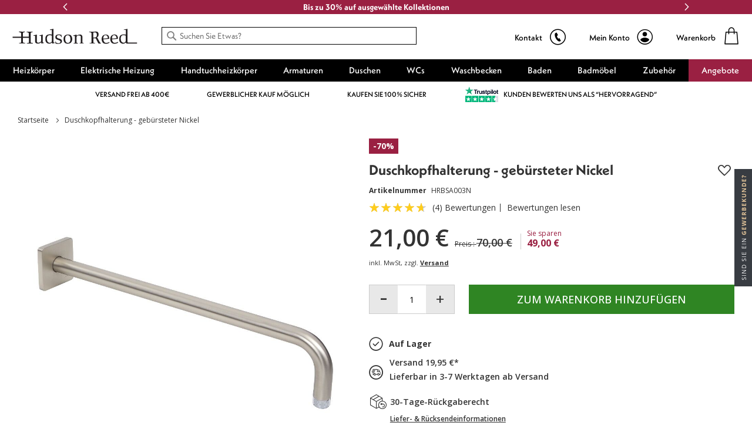

--- FILE ---
content_type: text/html; charset=UTF-8
request_url: https://de.hudsonreed.com/duschkopfhalterung-gebuersteter-nickel-69434
body_size: 76136
content:
<!doctype html>
<html lang="de">
    <head prefix="og: http://ogp.me/ns# fb: http://ogp.me/ns/fb# product: http://ogp.me/ns/product#">
        <script>
    var LOCALE = 'de\u002DDE';
    var BASE_URL = 'https\u003A\u002F\u002Fde.hudsonreed.com\u002F';
    var require = {
        'baseUrl': 'https\u003A\u002F\u002Fcdn.de.hudsonreed.com\u002Fstatic\u002Fversion1768574121\u002Ffrontend\u002FLimitless\u002Fhudsonreed\u002Dde\u002Fde_DE'
    };</script>        <meta charset="utf-8"/><script type="text/javascript">(window.NREUM||(NREUM={})).init={privacy:{cookies_enabled:true},ajax:{deny_list:["bam.nr-data.net"]},session_trace:{sampling_rate:0.0,mode:"FIXED_RATE",enabled:true,error_sampling_rate:0.0},feature_flags:["soft_nav"],distributed_tracing:{enabled:true}};(window.NREUM||(NREUM={})).loader_config={agentID:"826462652",accountID:"147641",trustKey:"147641",xpid:"VQIAV1JSGwsCUlVUBQUPUQ==",licenseKey:"aeac2a3579",applicationID:"826462487",browserID:"826462652"};;/*! For license information please see nr-loader-spa-1.308.0.min.js.LICENSE.txt */
(()=>{var e,t,r={384:(e,t,r)=>{"use strict";r.d(t,{NT:()=>a,US:()=>u,Zm:()=>o,bQ:()=>d,dV:()=>c,pV:()=>l});var n=r(6154),i=r(1863),s=r(1910);const a={beacon:"bam.nr-data.net",errorBeacon:"bam.nr-data.net"};function o(){return n.gm.NREUM||(n.gm.NREUM={}),void 0===n.gm.newrelic&&(n.gm.newrelic=n.gm.NREUM),n.gm.NREUM}function c(){let e=o();return e.o||(e.o={ST:n.gm.setTimeout,SI:n.gm.setImmediate||n.gm.setInterval,CT:n.gm.clearTimeout,XHR:n.gm.XMLHttpRequest,REQ:n.gm.Request,EV:n.gm.Event,PR:n.gm.Promise,MO:n.gm.MutationObserver,FETCH:n.gm.fetch,WS:n.gm.WebSocket},(0,s.i)(...Object.values(e.o))),e}function d(e,t){let r=o();r.initializedAgents??={},t.initializedAt={ms:(0,i.t)(),date:new Date},r.initializedAgents[e]=t}function u(e,t){o()[e]=t}function l(){return function(){let e=o();const t=e.info||{};e.info={beacon:a.beacon,errorBeacon:a.errorBeacon,...t}}(),function(){let e=o();const t=e.init||{};e.init={...t}}(),c(),function(){let e=o();const t=e.loader_config||{};e.loader_config={...t}}(),o()}},782:(e,t,r)=>{"use strict";r.d(t,{T:()=>n});const n=r(860).K7.pageViewTiming},860:(e,t,r)=>{"use strict";r.d(t,{$J:()=>u,K7:()=>c,P3:()=>d,XX:()=>i,Yy:()=>o,df:()=>s,qY:()=>n,v4:()=>a});const n="events",i="jserrors",s="browser/blobs",a="rum",o="browser/logs",c={ajax:"ajax",genericEvents:"generic_events",jserrors:i,logging:"logging",metrics:"metrics",pageAction:"page_action",pageViewEvent:"page_view_event",pageViewTiming:"page_view_timing",sessionReplay:"session_replay",sessionTrace:"session_trace",softNav:"soft_navigations",spa:"spa"},d={[c.pageViewEvent]:1,[c.pageViewTiming]:2,[c.metrics]:3,[c.jserrors]:4,[c.spa]:5,[c.ajax]:6,[c.sessionTrace]:7,[c.softNav]:8,[c.sessionReplay]:9,[c.logging]:10,[c.genericEvents]:11},u={[c.pageViewEvent]:a,[c.pageViewTiming]:n,[c.ajax]:n,[c.spa]:n,[c.softNav]:n,[c.metrics]:i,[c.jserrors]:i,[c.sessionTrace]:s,[c.sessionReplay]:s,[c.logging]:o,[c.genericEvents]:"ins"}},944:(e,t,r)=>{"use strict";r.d(t,{R:()=>i});var n=r(3241);function i(e,t){"function"==typeof console.debug&&(console.debug("New Relic Warning: https://github.com/newrelic/newrelic-browser-agent/blob/main/docs/warning-codes.md#".concat(e),t),(0,n.W)({agentIdentifier:null,drained:null,type:"data",name:"warn",feature:"warn",data:{code:e,secondary:t}}))}},993:(e,t,r)=>{"use strict";r.d(t,{A$:()=>s,ET:()=>a,TZ:()=>o,p_:()=>i});var n=r(860);const i={ERROR:"ERROR",WARN:"WARN",INFO:"INFO",DEBUG:"DEBUG",TRACE:"TRACE"},s={OFF:0,ERROR:1,WARN:2,INFO:3,DEBUG:4,TRACE:5},a="log",o=n.K7.logging},1541:(e,t,r)=>{"use strict";r.d(t,{U:()=>i,f:()=>n});const n={MFE:"MFE",BA:"BA"};function i(e,t){if(2!==t?.harvestEndpointVersion)return{};const r=t.agentRef.runtime.appMetadata.agents[0].entityGuid;return e?{"source.id":e.id,"source.name":e.name,"source.type":e.type,"parent.id":e.parent?.id||r,"parent.type":e.parent?.type||n.BA}:{"entity.guid":r,appId:t.agentRef.info.applicationID}}},1687:(e,t,r)=>{"use strict";r.d(t,{Ak:()=>d,Ze:()=>h,x3:()=>u});var n=r(3241),i=r(7836),s=r(3606),a=r(860),o=r(2646);const c={};function d(e,t){const r={staged:!1,priority:a.P3[t]||0};l(e),c[e].get(t)||c[e].set(t,r)}function u(e,t){e&&c[e]&&(c[e].get(t)&&c[e].delete(t),p(e,t,!1),c[e].size&&f(e))}function l(e){if(!e)throw new Error("agentIdentifier required");c[e]||(c[e]=new Map)}function h(e="",t="feature",r=!1){if(l(e),!e||!c[e].get(t)||r)return p(e,t);c[e].get(t).staged=!0,f(e)}function f(e){const t=Array.from(c[e]);t.every(([e,t])=>t.staged)&&(t.sort((e,t)=>e[1].priority-t[1].priority),t.forEach(([t])=>{c[e].delete(t),p(e,t)}))}function p(e,t,r=!0){const a=e?i.ee.get(e):i.ee,c=s.i.handlers;if(!a.aborted&&a.backlog&&c){if((0,n.W)({agentIdentifier:e,type:"lifecycle",name:"drain",feature:t}),r){const e=a.backlog[t],r=c[t];if(r){for(let t=0;e&&t<e.length;++t)g(e[t],r);Object.entries(r).forEach(([e,t])=>{Object.values(t||{}).forEach(t=>{t[0]?.on&&t[0]?.context()instanceof o.y&&t[0].on(e,t[1])})})}}a.isolatedBacklog||delete c[t],a.backlog[t]=null,a.emit("drain-"+t,[])}}function g(e,t){var r=e[1];Object.values(t[r]||{}).forEach(t=>{var r=e[0];if(t[0]===r){var n=t[1],i=e[3],s=e[2];n.apply(i,s)}})}},1738:(e,t,r)=>{"use strict";r.d(t,{U:()=>f,Y:()=>h});var n=r(3241),i=r(9908),s=r(1863),a=r(944),o=r(5701),c=r(3969),d=r(8362),u=r(860),l=r(4261);function h(e,t,r,s){const h=s||r;!h||h[e]&&h[e]!==d.d.prototype[e]||(h[e]=function(){(0,i.p)(c.xV,["API/"+e+"/called"],void 0,u.K7.metrics,r.ee),(0,n.W)({agentIdentifier:r.agentIdentifier,drained:!!o.B?.[r.agentIdentifier],type:"data",name:"api",feature:l.Pl+e,data:{}});try{return t.apply(this,arguments)}catch(e){(0,a.R)(23,e)}})}function f(e,t,r,n,a){const o=e.info;null===r?delete o.jsAttributes[t]:o.jsAttributes[t]=r,(a||null===r)&&(0,i.p)(l.Pl+n,[(0,s.t)(),t,r],void 0,"session",e.ee)}},1741:(e,t,r)=>{"use strict";r.d(t,{W:()=>s});var n=r(944),i=r(4261);class s{#e(e,...t){if(this[e]!==s.prototype[e])return this[e](...t);(0,n.R)(35,e)}addPageAction(e,t){return this.#e(i.hG,e,t)}register(e){return this.#e(i.eY,e)}recordCustomEvent(e,t){return this.#e(i.fF,e,t)}setPageViewName(e,t){return this.#e(i.Fw,e,t)}setCustomAttribute(e,t,r){return this.#e(i.cD,e,t,r)}noticeError(e,t){return this.#e(i.o5,e,t)}setUserId(e,t=!1){return this.#e(i.Dl,e,t)}setApplicationVersion(e){return this.#e(i.nb,e)}setErrorHandler(e){return this.#e(i.bt,e)}addRelease(e,t){return this.#e(i.k6,e,t)}log(e,t){return this.#e(i.$9,e,t)}start(){return this.#e(i.d3)}finished(e){return this.#e(i.BL,e)}recordReplay(){return this.#e(i.CH)}pauseReplay(){return this.#e(i.Tb)}addToTrace(e){return this.#e(i.U2,e)}setCurrentRouteName(e){return this.#e(i.PA,e)}interaction(e){return this.#e(i.dT,e)}wrapLogger(e,t,r){return this.#e(i.Wb,e,t,r)}measure(e,t){return this.#e(i.V1,e,t)}consent(e){return this.#e(i.Pv,e)}}},1863:(e,t,r)=>{"use strict";function n(){return Math.floor(performance.now())}r.d(t,{t:()=>n})},1910:(e,t,r)=>{"use strict";r.d(t,{i:()=>s});var n=r(944);const i=new Map;function s(...e){return e.every(e=>{if(i.has(e))return i.get(e);const t="function"==typeof e?e.toString():"",r=t.includes("[native code]"),s=t.includes("nrWrapper");return r||s||(0,n.R)(64,e?.name||t),i.set(e,r),r})}},2555:(e,t,r)=>{"use strict";r.d(t,{D:()=>o,f:()=>a});var n=r(384),i=r(8122);const s={beacon:n.NT.beacon,errorBeacon:n.NT.errorBeacon,licenseKey:void 0,applicationID:void 0,sa:void 0,queueTime:void 0,applicationTime:void 0,ttGuid:void 0,user:void 0,account:void 0,product:void 0,extra:void 0,jsAttributes:{},userAttributes:void 0,atts:void 0,transactionName:void 0,tNamePlain:void 0};function a(e){try{return!!e.licenseKey&&!!e.errorBeacon&&!!e.applicationID}catch(e){return!1}}const o=e=>(0,i.a)(e,s)},2614:(e,t,r)=>{"use strict";r.d(t,{BB:()=>a,H3:()=>n,g:()=>d,iL:()=>c,tS:()=>o,uh:()=>i,wk:()=>s});const n="NRBA",i="SESSION",s=144e5,a=18e5,o={STARTED:"session-started",PAUSE:"session-pause",RESET:"session-reset",RESUME:"session-resume",UPDATE:"session-update"},c={SAME_TAB:"same-tab",CROSS_TAB:"cross-tab"},d={OFF:0,FULL:1,ERROR:2}},2646:(e,t,r)=>{"use strict";r.d(t,{y:()=>n});class n{constructor(e){this.contextId=e}}},2843:(e,t,r)=>{"use strict";r.d(t,{G:()=>s,u:()=>i});var n=r(3878);function i(e,t=!1,r,i){(0,n.DD)("visibilitychange",function(){if(t)return void("hidden"===document.visibilityState&&e());e(document.visibilityState)},r,i)}function s(e,t,r){(0,n.sp)("pagehide",e,t,r)}},3241:(e,t,r)=>{"use strict";r.d(t,{W:()=>s});var n=r(6154);const i="newrelic";function s(e={}){try{n.gm.dispatchEvent(new CustomEvent(i,{detail:e}))}catch(e){}}},3304:(e,t,r)=>{"use strict";r.d(t,{A:()=>s});var n=r(7836);const i=()=>{const e=new WeakSet;return(t,r)=>{if("object"==typeof r&&null!==r){if(e.has(r))return;e.add(r)}return r}};function s(e){try{return JSON.stringify(e,i())??""}catch(e){try{n.ee.emit("internal-error",[e])}catch(e){}return""}}},3333:(e,t,r)=>{"use strict";r.d(t,{$v:()=>u,TZ:()=>n,Xh:()=>c,Zp:()=>i,kd:()=>d,mq:()=>o,nf:()=>a,qN:()=>s});const n=r(860).K7.genericEvents,i=["auxclick","click","copy","keydown","paste","scrollend"],s=["focus","blur"],a=4,o=1e3,c=2e3,d=["PageAction","UserAction","BrowserPerformance"],u={RESOURCES:"experimental.resources",REGISTER:"register"}},3434:(e,t,r)=>{"use strict";r.d(t,{Jt:()=>s,YM:()=>d});var n=r(7836),i=r(5607);const s="nr@original:".concat(i.W),a=50;var o=Object.prototype.hasOwnProperty,c=!1;function d(e,t){return e||(e=n.ee),r.inPlace=function(e,t,n,i,s){n||(n="");const a="-"===n.charAt(0);for(let o=0;o<t.length;o++){const c=t[o],d=e[c];l(d)||(e[c]=r(d,a?c+n:n,i,c,s))}},r.flag=s,r;function r(t,r,n,c,d){return l(t)?t:(r||(r=""),nrWrapper[s]=t,function(e,t,r){if(Object.defineProperty&&Object.keys)try{return Object.keys(e).forEach(function(r){Object.defineProperty(t,r,{get:function(){return e[r]},set:function(t){return e[r]=t,t}})}),t}catch(e){u([e],r)}for(var n in e)o.call(e,n)&&(t[n]=e[n])}(t,nrWrapper,e),nrWrapper);function nrWrapper(){var s,o,l,h;let f;try{o=this,s=[...arguments],l="function"==typeof n?n(s,o):n||{}}catch(t){u([t,"",[s,o,c],l],e)}i(r+"start",[s,o,c],l,d);const p=performance.now();let g;try{return h=t.apply(o,s),g=performance.now(),h}catch(e){throw g=performance.now(),i(r+"err",[s,o,e],l,d),f=e,f}finally{const e=g-p,t={start:p,end:g,duration:e,isLongTask:e>=a,methodName:c,thrownError:f};t.isLongTask&&i("long-task",[t,o],l,d),i(r+"end",[s,o,h],l,d)}}}function i(r,n,i,s){if(!c||t){var a=c;c=!0;try{e.emit(r,n,i,t,s)}catch(t){u([t,r,n,i],e)}c=a}}}function u(e,t){t||(t=n.ee);try{t.emit("internal-error",e)}catch(e){}}function l(e){return!(e&&"function"==typeof e&&e.apply&&!e[s])}},3606:(e,t,r)=>{"use strict";r.d(t,{i:()=>s});var n=r(9908);s.on=a;var i=s.handlers={};function s(e,t,r,s){a(s||n.d,i,e,t,r)}function a(e,t,r,i,s){s||(s="feature"),e||(e=n.d);var a=t[s]=t[s]||{};(a[r]=a[r]||[]).push([e,i])}},3738:(e,t,r)=>{"use strict";r.d(t,{He:()=>i,Kp:()=>o,Lc:()=>d,Rz:()=>u,TZ:()=>n,bD:()=>s,d3:()=>a,jx:()=>l,sl:()=>h,uP:()=>c});const n=r(860).K7.sessionTrace,i="bstResource",s="resource",a="-start",o="-end",c="fn"+a,d="fn"+o,u="pushState",l=1e3,h=3e4},3785:(e,t,r)=>{"use strict";r.d(t,{R:()=>c,b:()=>d});var n=r(9908),i=r(1863),s=r(860),a=r(3969),o=r(993);function c(e,t,r={},c=o.p_.INFO,d=!0,u,l=(0,i.t)()){(0,n.p)(a.xV,["API/logging/".concat(c.toLowerCase(),"/called")],void 0,s.K7.metrics,e),(0,n.p)(o.ET,[l,t,r,c,d,u],void 0,s.K7.logging,e)}function d(e){return"string"==typeof e&&Object.values(o.p_).some(t=>t===e.toUpperCase().trim())}},3878:(e,t,r)=>{"use strict";function n(e,t){return{capture:e,passive:!1,signal:t}}function i(e,t,r=!1,i){window.addEventListener(e,t,n(r,i))}function s(e,t,r=!1,i){document.addEventListener(e,t,n(r,i))}r.d(t,{DD:()=>s,jT:()=>n,sp:()=>i})},3962:(e,t,r)=>{"use strict";r.d(t,{AM:()=>a,O2:()=>l,OV:()=>s,Qu:()=>h,TZ:()=>c,ih:()=>f,pP:()=>o,t1:()=>u,tC:()=>i,wD:()=>d});var n=r(860);const i=["click","keydown","submit"],s="popstate",a="api",o="initialPageLoad",c=n.K7.softNav,d=5e3,u=500,l={INITIAL_PAGE_LOAD:"",ROUTE_CHANGE:1,UNSPECIFIED:2},h={INTERACTION:1,AJAX:2,CUSTOM_END:3,CUSTOM_TRACER:4},f={IP:"in progress",PF:"pending finish",FIN:"finished",CAN:"cancelled"}},3969:(e,t,r)=>{"use strict";r.d(t,{TZ:()=>n,XG:()=>o,rs:()=>i,xV:()=>a,z_:()=>s});const n=r(860).K7.metrics,i="sm",s="cm",a="storeSupportabilityMetrics",o="storeEventMetrics"},4234:(e,t,r)=>{"use strict";r.d(t,{W:()=>s});var n=r(7836),i=r(1687);class s{constructor(e,t){this.agentIdentifier=e,this.ee=n.ee.get(e),this.featureName=t,this.blocked=!1}deregisterDrain(){(0,i.x3)(this.agentIdentifier,this.featureName)}}},4261:(e,t,r)=>{"use strict";r.d(t,{$9:()=>u,BL:()=>c,CH:()=>p,Dl:()=>R,Fw:()=>w,PA:()=>v,Pl:()=>n,Pv:()=>A,Tb:()=>h,U2:()=>a,V1:()=>E,Wb:()=>T,bt:()=>y,cD:()=>b,d3:()=>x,dT:()=>d,eY:()=>g,fF:()=>f,hG:()=>s,hw:()=>i,k6:()=>o,nb:()=>m,o5:()=>l});const n="api-",i=n+"ixn-",s="addPageAction",a="addToTrace",o="addRelease",c="finished",d="interaction",u="log",l="noticeError",h="pauseReplay",f="recordCustomEvent",p="recordReplay",g="register",m="setApplicationVersion",v="setCurrentRouteName",b="setCustomAttribute",y="setErrorHandler",w="setPageViewName",R="setUserId",x="start",T="wrapLogger",E="measure",A="consent"},5205:(e,t,r)=>{"use strict";r.d(t,{j:()=>S});var n=r(384),i=r(1741);var s=r(2555),a=r(3333);const o=e=>{if(!e||"string"!=typeof e)return!1;try{document.createDocumentFragment().querySelector(e)}catch{return!1}return!0};var c=r(2614),d=r(944),u=r(8122);const l="[data-nr-mask]",h=e=>(0,u.a)(e,(()=>{const e={feature_flags:[],experimental:{allow_registered_children:!1,resources:!1},mask_selector:"*",block_selector:"[data-nr-block]",mask_input_options:{color:!1,date:!1,"datetime-local":!1,email:!1,month:!1,number:!1,range:!1,search:!1,tel:!1,text:!1,time:!1,url:!1,week:!1,textarea:!1,select:!1,password:!0}};return{ajax:{deny_list:void 0,block_internal:!0,enabled:!0,autoStart:!0},api:{get allow_registered_children(){return e.feature_flags.includes(a.$v.REGISTER)||e.experimental.allow_registered_children},set allow_registered_children(t){e.experimental.allow_registered_children=t},duplicate_registered_data:!1},browser_consent_mode:{enabled:!1},distributed_tracing:{enabled:void 0,exclude_newrelic_header:void 0,cors_use_newrelic_header:void 0,cors_use_tracecontext_headers:void 0,allowed_origins:void 0},get feature_flags(){return e.feature_flags},set feature_flags(t){e.feature_flags=t},generic_events:{enabled:!0,autoStart:!0},harvest:{interval:30},jserrors:{enabled:!0,autoStart:!0},logging:{enabled:!0,autoStart:!0},metrics:{enabled:!0,autoStart:!0},obfuscate:void 0,page_action:{enabled:!0},page_view_event:{enabled:!0,autoStart:!0},page_view_timing:{enabled:!0,autoStart:!0},performance:{capture_marks:!1,capture_measures:!1,capture_detail:!0,resources:{get enabled(){return e.feature_flags.includes(a.$v.RESOURCES)||e.experimental.resources},set enabled(t){e.experimental.resources=t},asset_types:[],first_party_domains:[],ignore_newrelic:!0}},privacy:{cookies_enabled:!0},proxy:{assets:void 0,beacon:void 0},session:{expiresMs:c.wk,inactiveMs:c.BB},session_replay:{autoStart:!0,enabled:!1,preload:!1,sampling_rate:10,error_sampling_rate:100,collect_fonts:!1,inline_images:!1,fix_stylesheets:!0,mask_all_inputs:!0,get mask_text_selector(){return e.mask_selector},set mask_text_selector(t){o(t)?e.mask_selector="".concat(t,",").concat(l):""===t||null===t?e.mask_selector=l:(0,d.R)(5,t)},get block_class(){return"nr-block"},get ignore_class(){return"nr-ignore"},get mask_text_class(){return"nr-mask"},get block_selector(){return e.block_selector},set block_selector(t){o(t)?e.block_selector+=",".concat(t):""!==t&&(0,d.R)(6,t)},get mask_input_options(){return e.mask_input_options},set mask_input_options(t){t&&"object"==typeof t?e.mask_input_options={...t,password:!0}:(0,d.R)(7,t)}},session_trace:{enabled:!0,autoStart:!0},soft_navigations:{enabled:!0,autoStart:!0},spa:{enabled:!0,autoStart:!0},ssl:void 0,user_actions:{enabled:!0,elementAttributes:["id","className","tagName","type"]}}})());var f=r(6154),p=r(9324);let g=0;const m={buildEnv:p.F3,distMethod:p.Xs,version:p.xv,originTime:f.WN},v={consented:!1},b={appMetadata:{},get consented(){return this.session?.state?.consent||v.consented},set consented(e){v.consented=e},customTransaction:void 0,denyList:void 0,disabled:!1,harvester:void 0,isolatedBacklog:!1,isRecording:!1,loaderType:void 0,maxBytes:3e4,obfuscator:void 0,onerror:void 0,ptid:void 0,releaseIds:{},session:void 0,timeKeeper:void 0,registeredEntities:[],jsAttributesMetadata:{bytes:0},get harvestCount(){return++g}},y=e=>{const t=(0,u.a)(e,b),r=Object.keys(m).reduce((e,t)=>(e[t]={value:m[t],writable:!1,configurable:!0,enumerable:!0},e),{});return Object.defineProperties(t,r)};var w=r(5701);const R=e=>{const t=e.startsWith("http");e+="/",r.p=t?e:"https://"+e};var x=r(7836),T=r(3241);const E={accountID:void 0,trustKey:void 0,agentID:void 0,licenseKey:void 0,applicationID:void 0,xpid:void 0},A=e=>(0,u.a)(e,E),_=new Set;function S(e,t={},r,a){let{init:o,info:c,loader_config:d,runtime:u={},exposed:l=!0}=t;if(!c){const e=(0,n.pV)();o=e.init,c=e.info,d=e.loader_config}e.init=h(o||{}),e.loader_config=A(d||{}),c.jsAttributes??={},f.bv&&(c.jsAttributes.isWorker=!0),e.info=(0,s.D)(c);const p=e.init,g=[c.beacon,c.errorBeacon];_.has(e.agentIdentifier)||(p.proxy.assets&&(R(p.proxy.assets),g.push(p.proxy.assets)),p.proxy.beacon&&g.push(p.proxy.beacon),e.beacons=[...g],function(e){const t=(0,n.pV)();Object.getOwnPropertyNames(i.W.prototype).forEach(r=>{const n=i.W.prototype[r];if("function"!=typeof n||"constructor"===n)return;let s=t[r];e[r]&&!1!==e.exposed&&"micro-agent"!==e.runtime?.loaderType&&(t[r]=(...t)=>{const n=e[r](...t);return s?s(...t):n})})}(e),(0,n.US)("activatedFeatures",w.B)),u.denyList=[...p.ajax.deny_list||[],...p.ajax.block_internal?g:[]],u.ptid=e.agentIdentifier,u.loaderType=r,e.runtime=y(u),_.has(e.agentIdentifier)||(e.ee=x.ee.get(e.agentIdentifier),e.exposed=l,(0,T.W)({agentIdentifier:e.agentIdentifier,drained:!!w.B?.[e.agentIdentifier],type:"lifecycle",name:"initialize",feature:void 0,data:e.config})),_.add(e.agentIdentifier)}},5270:(e,t,r)=>{"use strict";r.d(t,{Aw:()=>a,SR:()=>s,rF:()=>o});var n=r(384),i=r(7767);function s(e){return!!(0,n.dV)().o.MO&&(0,i.V)(e)&&!0===e?.session_trace.enabled}function a(e){return!0===e?.session_replay.preload&&s(e)}function o(e,t){try{if("string"==typeof t?.type){if("password"===t.type.toLowerCase())return"*".repeat(e?.length||0);if(void 0!==t?.dataset?.nrUnmask||t?.classList?.contains("nr-unmask"))return e}}catch(e){}return"string"==typeof e?e.replace(/[\S]/g,"*"):"*".repeat(e?.length||0)}},5289:(e,t,r)=>{"use strict";r.d(t,{GG:()=>a,Qr:()=>c,sB:()=>o});var n=r(3878),i=r(6389);function s(){return"undefined"==typeof document||"complete"===document.readyState}function a(e,t){if(s())return e();const r=(0,i.J)(e),a=setInterval(()=>{s()&&(clearInterval(a),r())},500);(0,n.sp)("load",r,t)}function o(e){if(s())return e();(0,n.DD)("DOMContentLoaded",e)}function c(e){if(s())return e();(0,n.sp)("popstate",e)}},5607:(e,t,r)=>{"use strict";r.d(t,{W:()=>n});const n=(0,r(9566).bz)()},5701:(e,t,r)=>{"use strict";r.d(t,{B:()=>s,t:()=>a});var n=r(3241);const i=new Set,s={};function a(e,t){const r=t.agentIdentifier;s[r]??={},e&&"object"==typeof e&&(i.has(r)||(t.ee.emit("rumresp",[e]),s[r]=e,i.add(r),(0,n.W)({agentIdentifier:r,loaded:!0,drained:!0,type:"lifecycle",name:"load",feature:void 0,data:e})))}},6154:(e,t,r)=>{"use strict";r.d(t,{OF:()=>d,RI:()=>i,WN:()=>h,bv:()=>s,eN:()=>f,gm:()=>a,lR:()=>l,m:()=>c,mw:()=>o,sb:()=>u});var n=r(1863);const i="undefined"!=typeof window&&!!window.document,s="undefined"!=typeof WorkerGlobalScope&&("undefined"!=typeof self&&self instanceof WorkerGlobalScope&&self.navigator instanceof WorkerNavigator||"undefined"!=typeof globalThis&&globalThis instanceof WorkerGlobalScope&&globalThis.navigator instanceof WorkerNavigator),a=i?window:"undefined"!=typeof WorkerGlobalScope&&("undefined"!=typeof self&&self instanceof WorkerGlobalScope&&self||"undefined"!=typeof globalThis&&globalThis instanceof WorkerGlobalScope&&globalThis),o=Boolean("hidden"===a?.document?.visibilityState),c=""+a?.location,d=/iPad|iPhone|iPod/.test(a.navigator?.userAgent),u=d&&"undefined"==typeof SharedWorker,l=(()=>{const e=a.navigator?.userAgent?.match(/Firefox[/\s](\d+\.\d+)/);return Array.isArray(e)&&e.length>=2?+e[1]:0})(),h=Date.now()-(0,n.t)(),f=()=>"undefined"!=typeof PerformanceNavigationTiming&&a?.performance?.getEntriesByType("navigation")?.[0]?.responseStart},6344:(e,t,r)=>{"use strict";r.d(t,{BB:()=>u,Qb:()=>l,TZ:()=>i,Ug:()=>a,Vh:()=>s,_s:()=>o,bc:()=>d,yP:()=>c});var n=r(2614);const i=r(860).K7.sessionReplay,s="errorDuringReplay",a=.12,o={DomContentLoaded:0,Load:1,FullSnapshot:2,IncrementalSnapshot:3,Meta:4,Custom:5},c={[n.g.ERROR]:15e3,[n.g.FULL]:3e5,[n.g.OFF]:0},d={RESET:{message:"Session was reset",sm:"Reset"},IMPORT:{message:"Recorder failed to import",sm:"Import"},TOO_MANY:{message:"429: Too Many Requests",sm:"Too-Many"},TOO_BIG:{message:"Payload was too large",sm:"Too-Big"},CROSS_TAB:{message:"Session Entity was set to OFF on another tab",sm:"Cross-Tab"},ENTITLEMENTS:{message:"Session Replay is not allowed and will not be started",sm:"Entitlement"}},u=5e3,l={API:"api",RESUME:"resume",SWITCH_TO_FULL:"switchToFull",INITIALIZE:"initialize",PRELOAD:"preload"}},6389:(e,t,r)=>{"use strict";function n(e,t=500,r={}){const n=r?.leading||!1;let i;return(...r)=>{n&&void 0===i&&(e.apply(this,r),i=setTimeout(()=>{i=clearTimeout(i)},t)),n||(clearTimeout(i),i=setTimeout(()=>{e.apply(this,r)},t))}}function i(e){let t=!1;return(...r)=>{t||(t=!0,e.apply(this,r))}}r.d(t,{J:()=>i,s:()=>n})},6630:(e,t,r)=>{"use strict";r.d(t,{T:()=>n});const n=r(860).K7.pageViewEvent},6774:(e,t,r)=>{"use strict";r.d(t,{T:()=>n});const n=r(860).K7.jserrors},7295:(e,t,r)=>{"use strict";r.d(t,{Xv:()=>a,gX:()=>i,iW:()=>s});var n=[];function i(e){if(!e||s(e))return!1;if(0===n.length)return!0;if("*"===n[0].hostname)return!1;for(var t=0;t<n.length;t++){var r=n[t];if(r.hostname.test(e.hostname)&&r.pathname.test(e.pathname))return!1}return!0}function s(e){return void 0===e.hostname}function a(e){if(n=[],e&&e.length)for(var t=0;t<e.length;t++){let r=e[t];if(!r)continue;if("*"===r)return void(n=[{hostname:"*"}]);0===r.indexOf("http://")?r=r.substring(7):0===r.indexOf("https://")&&(r=r.substring(8));const i=r.indexOf("/");let s,a;i>0?(s=r.substring(0,i),a=r.substring(i)):(s=r,a="*");let[c]=s.split(":");n.push({hostname:o(c),pathname:o(a,!0)})}}function o(e,t=!1){const r=e.replace(/[.+?^${}()|[\]\\]/g,e=>"\\"+e).replace(/\*/g,".*?");return new RegExp((t?"^":"")+r+"$")}},7485:(e,t,r)=>{"use strict";r.d(t,{D:()=>i});var n=r(6154);function i(e){if(0===(e||"").indexOf("data:"))return{protocol:"data"};try{const t=new URL(e,location.href),r={port:t.port,hostname:t.hostname,pathname:t.pathname,search:t.search,protocol:t.protocol.slice(0,t.protocol.indexOf(":")),sameOrigin:t.protocol===n.gm?.location?.protocol&&t.host===n.gm?.location?.host};return r.port&&""!==r.port||("http:"===t.protocol&&(r.port="80"),"https:"===t.protocol&&(r.port="443")),r.pathname&&""!==r.pathname?r.pathname.startsWith("/")||(r.pathname="/".concat(r.pathname)):r.pathname="/",r}catch(e){return{}}}},7699:(e,t,r)=>{"use strict";r.d(t,{It:()=>s,KC:()=>o,No:()=>i,qh:()=>a});var n=r(860);const i=16e3,s=1e6,a="SESSION_ERROR",o={[n.K7.logging]:!0,[n.K7.genericEvents]:!1,[n.K7.jserrors]:!1,[n.K7.ajax]:!1}},7767:(e,t,r)=>{"use strict";r.d(t,{V:()=>i});var n=r(6154);const i=e=>n.RI&&!0===e?.privacy.cookies_enabled},7836:(e,t,r)=>{"use strict";r.d(t,{P:()=>o,ee:()=>c});var n=r(384),i=r(8990),s=r(2646),a=r(5607);const o="nr@context:".concat(a.W),c=function e(t,r){var n={},a={},u={},l=!1;try{l=16===r.length&&d.initializedAgents?.[r]?.runtime.isolatedBacklog}catch(e){}var h={on:p,addEventListener:p,removeEventListener:function(e,t){var r=n[e];if(!r)return;for(var i=0;i<r.length;i++)r[i]===t&&r.splice(i,1)},emit:function(e,r,n,i,s){!1!==s&&(s=!0);if(c.aborted&&!i)return;t&&s&&t.emit(e,r,n);var o=f(n);g(e).forEach(e=>{e.apply(o,r)});var d=v()[a[e]];d&&d.push([h,e,r,o]);return o},get:m,listeners:g,context:f,buffer:function(e,t){const r=v();if(t=t||"feature",h.aborted)return;Object.entries(e||{}).forEach(([e,n])=>{a[n]=t,t in r||(r[t]=[])})},abort:function(){h._aborted=!0,Object.keys(h.backlog).forEach(e=>{delete h.backlog[e]})},isBuffering:function(e){return!!v()[a[e]]},debugId:r,backlog:l?{}:t&&"object"==typeof t.backlog?t.backlog:{},isolatedBacklog:l};return Object.defineProperty(h,"aborted",{get:()=>{let e=h._aborted||!1;return e||(t&&(e=t.aborted),e)}}),h;function f(e){return e&&e instanceof s.y?e:e?(0,i.I)(e,o,()=>new s.y(o)):new s.y(o)}function p(e,t){n[e]=g(e).concat(t)}function g(e){return n[e]||[]}function m(t){return u[t]=u[t]||e(h,t)}function v(){return h.backlog}}(void 0,"globalEE"),d=(0,n.Zm)();d.ee||(d.ee=c)},8122:(e,t,r)=>{"use strict";r.d(t,{a:()=>i});var n=r(944);function i(e,t){try{if(!e||"object"!=typeof e)return(0,n.R)(3);if(!t||"object"!=typeof t)return(0,n.R)(4);const r=Object.create(Object.getPrototypeOf(t),Object.getOwnPropertyDescriptors(t)),s=0===Object.keys(r).length?e:r;for(let a in s)if(void 0!==e[a])try{if(null===e[a]){r[a]=null;continue}Array.isArray(e[a])&&Array.isArray(t[a])?r[a]=Array.from(new Set([...e[a],...t[a]])):"object"==typeof e[a]&&"object"==typeof t[a]?r[a]=i(e[a],t[a]):r[a]=e[a]}catch(e){r[a]||(0,n.R)(1,e)}return r}catch(e){(0,n.R)(2,e)}}},8139:(e,t,r)=>{"use strict";r.d(t,{u:()=>h});var n=r(7836),i=r(3434),s=r(8990),a=r(6154);const o={},c=a.gm.XMLHttpRequest,d="addEventListener",u="removeEventListener",l="nr@wrapped:".concat(n.P);function h(e){var t=function(e){return(e||n.ee).get("events")}(e);if(o[t.debugId]++)return t;o[t.debugId]=1;var r=(0,i.YM)(t,!0);function h(e){r.inPlace(e,[d,u],"-",p)}function p(e,t){return e[1]}return"getPrototypeOf"in Object&&(a.RI&&f(document,h),c&&f(c.prototype,h),f(a.gm,h)),t.on(d+"-start",function(e,t){var n=e[1];if(null!==n&&("function"==typeof n||"object"==typeof n)&&"newrelic"!==e[0]){var i=(0,s.I)(n,l,function(){var e={object:function(){if("function"!=typeof n.handleEvent)return;return n.handleEvent.apply(n,arguments)},function:n}[typeof n];return e?r(e,"fn-",null,e.name||"anonymous"):n});this.wrapped=e[1]=i}}),t.on(u+"-start",function(e){e[1]=this.wrapped||e[1]}),t}function f(e,t,...r){let n=e;for(;"object"==typeof n&&!Object.prototype.hasOwnProperty.call(n,d);)n=Object.getPrototypeOf(n);n&&t(n,...r)}},8362:(e,t,r)=>{"use strict";r.d(t,{d:()=>s});var n=r(9566),i=r(1741);class s extends i.W{agentIdentifier=(0,n.LA)(16)}},8374:(e,t,r)=>{r.nc=(()=>{try{return document?.currentScript?.nonce}catch(e){}return""})()},8990:(e,t,r)=>{"use strict";r.d(t,{I:()=>i});var n=Object.prototype.hasOwnProperty;function i(e,t,r){if(n.call(e,t))return e[t];var i=r();if(Object.defineProperty&&Object.keys)try{return Object.defineProperty(e,t,{value:i,writable:!0,enumerable:!1}),i}catch(e){}return e[t]=i,i}},9119:(e,t,r)=>{"use strict";r.d(t,{L:()=>s});var n=/([^?#]*)[^#]*(#[^?]*|$).*/,i=/([^?#]*)().*/;function s(e,t){return e?e.replace(t?n:i,"$1$2"):e}},9300:(e,t,r)=>{"use strict";r.d(t,{T:()=>n});const n=r(860).K7.ajax},9324:(e,t,r)=>{"use strict";r.d(t,{AJ:()=>a,F3:()=>i,Xs:()=>s,Yq:()=>o,xv:()=>n});const n="1.308.0",i="PROD",s="CDN",a="@newrelic/rrweb",o="1.0.1"},9566:(e,t,r)=>{"use strict";r.d(t,{LA:()=>o,ZF:()=>c,bz:()=>a,el:()=>d});var n=r(6154);const i="xxxxxxxx-xxxx-4xxx-yxxx-xxxxxxxxxxxx";function s(e,t){return e?15&e[t]:16*Math.random()|0}function a(){const e=n.gm?.crypto||n.gm?.msCrypto;let t,r=0;return e&&e.getRandomValues&&(t=e.getRandomValues(new Uint8Array(30))),i.split("").map(e=>"x"===e?s(t,r++).toString(16):"y"===e?(3&s()|8).toString(16):e).join("")}function o(e){const t=n.gm?.crypto||n.gm?.msCrypto;let r,i=0;t&&t.getRandomValues&&(r=t.getRandomValues(new Uint8Array(e)));const a=[];for(var o=0;o<e;o++)a.push(s(r,i++).toString(16));return a.join("")}function c(){return o(16)}function d(){return o(32)}},9908:(e,t,r)=>{"use strict";r.d(t,{d:()=>n,p:()=>i});var n=r(7836).ee.get("handle");function i(e,t,r,i,s){s?(s.buffer([e],i),s.emit(e,t,r)):(n.buffer([e],i),n.emit(e,t,r))}}},n={};function i(e){var t=n[e];if(void 0!==t)return t.exports;var s=n[e]={exports:{}};return r[e](s,s.exports,i),s.exports}i.m=r,i.d=(e,t)=>{for(var r in t)i.o(t,r)&&!i.o(e,r)&&Object.defineProperty(e,r,{enumerable:!0,get:t[r]})},i.f={},i.e=e=>Promise.all(Object.keys(i.f).reduce((t,r)=>(i.f[r](e,t),t),[])),i.u=e=>({212:"nr-spa-compressor",249:"nr-spa-recorder",478:"nr-spa"}[e]+"-1.308.0.min.js"),i.o=(e,t)=>Object.prototype.hasOwnProperty.call(e,t),e={},t="NRBA-1.308.0.PROD:",i.l=(r,n,s,a)=>{if(e[r])e[r].push(n);else{var o,c;if(void 0!==s)for(var d=document.getElementsByTagName("script"),u=0;u<d.length;u++){var l=d[u];if(l.getAttribute("src")==r||l.getAttribute("data-webpack")==t+s){o=l;break}}if(!o){c=!0;var h={478:"sha512-RSfSVnmHk59T/uIPbdSE0LPeqcEdF4/+XhfJdBuccH5rYMOEZDhFdtnh6X6nJk7hGpzHd9Ujhsy7lZEz/ORYCQ==",249:"sha512-ehJXhmntm85NSqW4MkhfQqmeKFulra3klDyY0OPDUE+sQ3GokHlPh1pmAzuNy//3j4ac6lzIbmXLvGQBMYmrkg==",212:"sha512-B9h4CR46ndKRgMBcK+j67uSR2RCnJfGefU+A7FrgR/k42ovXy5x/MAVFiSvFxuVeEk/pNLgvYGMp1cBSK/G6Fg=="};(o=document.createElement("script")).charset="utf-8",i.nc&&o.setAttribute("nonce",i.nc),o.setAttribute("data-webpack",t+s),o.src=r,0!==o.src.indexOf(window.location.origin+"/")&&(o.crossOrigin="anonymous"),h[a]&&(o.integrity=h[a])}e[r]=[n];var f=(t,n)=>{o.onerror=o.onload=null,clearTimeout(p);var i=e[r];if(delete e[r],o.parentNode&&o.parentNode.removeChild(o),i&&i.forEach(e=>e(n)),t)return t(n)},p=setTimeout(f.bind(null,void 0,{type:"timeout",target:o}),12e4);o.onerror=f.bind(null,o.onerror),o.onload=f.bind(null,o.onload),c&&document.head.appendChild(o)}},i.r=e=>{"undefined"!=typeof Symbol&&Symbol.toStringTag&&Object.defineProperty(e,Symbol.toStringTag,{value:"Module"}),Object.defineProperty(e,"__esModule",{value:!0})},i.p="https://js-agent.newrelic.com/",(()=>{var e={38:0,788:0};i.f.j=(t,r)=>{var n=i.o(e,t)?e[t]:void 0;if(0!==n)if(n)r.push(n[2]);else{var s=new Promise((r,i)=>n=e[t]=[r,i]);r.push(n[2]=s);var a=i.p+i.u(t),o=new Error;i.l(a,r=>{if(i.o(e,t)&&(0!==(n=e[t])&&(e[t]=void 0),n)){var s=r&&("load"===r.type?"missing":r.type),a=r&&r.target&&r.target.src;o.message="Loading chunk "+t+" failed: ("+s+": "+a+")",o.name="ChunkLoadError",o.type=s,o.request=a,n[1](o)}},"chunk-"+t,t)}};var t=(t,r)=>{var n,s,[a,o,c]=r,d=0;if(a.some(t=>0!==e[t])){for(n in o)i.o(o,n)&&(i.m[n]=o[n]);if(c)c(i)}for(t&&t(r);d<a.length;d++)s=a[d],i.o(e,s)&&e[s]&&e[s][0](),e[s]=0},r=self["webpackChunk:NRBA-1.308.0.PROD"]=self["webpackChunk:NRBA-1.308.0.PROD"]||[];r.forEach(t.bind(null,0)),r.push=t.bind(null,r.push.bind(r))})(),(()=>{"use strict";i(8374);var e=i(8362),t=i(860);const r=Object.values(t.K7);var n=i(5205);var s=i(9908),a=i(1863),o=i(4261),c=i(1738);var d=i(1687),u=i(4234),l=i(5289),h=i(6154),f=i(944),p=i(5270),g=i(7767),m=i(6389),v=i(7699);class b extends u.W{constructor(e,t){super(e.agentIdentifier,t),this.agentRef=e,this.abortHandler=void 0,this.featAggregate=void 0,this.loadedSuccessfully=void 0,this.onAggregateImported=new Promise(e=>{this.loadedSuccessfully=e}),this.deferred=Promise.resolve(),!1===e.init[this.featureName].autoStart?this.deferred=new Promise((t,r)=>{this.ee.on("manual-start-all",(0,m.J)(()=>{(0,d.Ak)(e.agentIdentifier,this.featureName),t()}))}):(0,d.Ak)(e.agentIdentifier,t)}importAggregator(e,t,r={}){if(this.featAggregate)return;const n=async()=>{let n;await this.deferred;try{if((0,g.V)(e.init)){const{setupAgentSession:t}=await i.e(478).then(i.bind(i,8766));n=t(e)}}catch(e){(0,f.R)(20,e),this.ee.emit("internal-error",[e]),(0,s.p)(v.qh,[e],void 0,this.featureName,this.ee)}try{if(!this.#t(this.featureName,n,e.init))return(0,d.Ze)(this.agentIdentifier,this.featureName),void this.loadedSuccessfully(!1);const{Aggregate:i}=await t();this.featAggregate=new i(e,r),e.runtime.harvester.initializedAggregates.push(this.featAggregate),this.loadedSuccessfully(!0)}catch(e){(0,f.R)(34,e),this.abortHandler?.(),(0,d.Ze)(this.agentIdentifier,this.featureName,!0),this.loadedSuccessfully(!1),this.ee&&this.ee.abort()}};h.RI?(0,l.GG)(()=>n(),!0):n()}#t(e,r,n){if(this.blocked)return!1;switch(e){case t.K7.sessionReplay:return(0,p.SR)(n)&&!!r;case t.K7.sessionTrace:return!!r;default:return!0}}}var y=i(6630),w=i(2614),R=i(3241);class x extends b{static featureName=y.T;constructor(e){var t;super(e,y.T),this.setupInspectionEvents(e.agentIdentifier),t=e,(0,c.Y)(o.Fw,function(e,r){"string"==typeof e&&("/"!==e.charAt(0)&&(e="/"+e),t.runtime.customTransaction=(r||"http://custom.transaction")+e,(0,s.p)(o.Pl+o.Fw,[(0,a.t)()],void 0,void 0,t.ee))},t),this.importAggregator(e,()=>i.e(478).then(i.bind(i,2467)))}setupInspectionEvents(e){const t=(t,r)=>{t&&(0,R.W)({agentIdentifier:e,timeStamp:t.timeStamp,loaded:"complete"===t.target.readyState,type:"window",name:r,data:t.target.location+""})};(0,l.sB)(e=>{t(e,"DOMContentLoaded")}),(0,l.GG)(e=>{t(e,"load")}),(0,l.Qr)(e=>{t(e,"navigate")}),this.ee.on(w.tS.UPDATE,(t,r)=>{(0,R.W)({agentIdentifier:e,type:"lifecycle",name:"session",data:r})})}}var T=i(384);class E extends e.d{constructor(e){var t;(super(),h.gm)?(this.features={},(0,T.bQ)(this.agentIdentifier,this),this.desiredFeatures=new Set(e.features||[]),this.desiredFeatures.add(x),(0,n.j)(this,e,e.loaderType||"agent"),t=this,(0,c.Y)(o.cD,function(e,r,n=!1){if("string"==typeof e){if(["string","number","boolean"].includes(typeof r)||null===r)return(0,c.U)(t,e,r,o.cD,n);(0,f.R)(40,typeof r)}else(0,f.R)(39,typeof e)},t),function(e){(0,c.Y)(o.Dl,function(t,r=!1){if("string"!=typeof t&&null!==t)return void(0,f.R)(41,typeof t);const n=e.info.jsAttributes["enduser.id"];r&&null!=n&&n!==t?(0,s.p)(o.Pl+"setUserIdAndResetSession",[t],void 0,"session",e.ee):(0,c.U)(e,"enduser.id",t,o.Dl,!0)},e)}(this),function(e){(0,c.Y)(o.nb,function(t){if("string"==typeof t||null===t)return(0,c.U)(e,"application.version",t,o.nb,!1);(0,f.R)(42,typeof t)},e)}(this),function(e){(0,c.Y)(o.d3,function(){e.ee.emit("manual-start-all")},e)}(this),function(e){(0,c.Y)(o.Pv,function(t=!0){if("boolean"==typeof t){if((0,s.p)(o.Pl+o.Pv,[t],void 0,"session",e.ee),e.runtime.consented=t,t){const t=e.features.page_view_event;t.onAggregateImported.then(e=>{const r=t.featAggregate;e&&!r.sentRum&&r.sendRum()})}}else(0,f.R)(65,typeof t)},e)}(this),this.run()):(0,f.R)(21)}get config(){return{info:this.info,init:this.init,loader_config:this.loader_config,runtime:this.runtime}}get api(){return this}run(){try{const e=function(e){const t={};return r.forEach(r=>{t[r]=!!e[r]?.enabled}),t}(this.init),n=[...this.desiredFeatures];n.sort((e,r)=>t.P3[e.featureName]-t.P3[r.featureName]),n.forEach(r=>{if(!e[r.featureName]&&r.featureName!==t.K7.pageViewEvent)return;if(r.featureName===t.K7.spa)return void(0,f.R)(67);const n=function(e){switch(e){case t.K7.ajax:return[t.K7.jserrors];case t.K7.sessionTrace:return[t.K7.ajax,t.K7.pageViewEvent];case t.K7.sessionReplay:return[t.K7.sessionTrace];case t.K7.pageViewTiming:return[t.K7.pageViewEvent];default:return[]}}(r.featureName).filter(e=>!(e in this.features));n.length>0&&(0,f.R)(36,{targetFeature:r.featureName,missingDependencies:n}),this.features[r.featureName]=new r(this)})}catch(e){(0,f.R)(22,e);for(const e in this.features)this.features[e].abortHandler?.();const t=(0,T.Zm)();delete t.initializedAgents[this.agentIdentifier]?.features,delete this.sharedAggregator;return t.ee.get(this.agentIdentifier).abort(),!1}}}var A=i(2843),_=i(782);class S extends b{static featureName=_.T;constructor(e){super(e,_.T),h.RI&&((0,A.u)(()=>(0,s.p)("docHidden",[(0,a.t)()],void 0,_.T,this.ee),!0),(0,A.G)(()=>(0,s.p)("winPagehide",[(0,a.t)()],void 0,_.T,this.ee)),this.importAggregator(e,()=>i.e(478).then(i.bind(i,9917))))}}var O=i(3969);class I extends b{static featureName=O.TZ;constructor(e){super(e,O.TZ),h.RI&&document.addEventListener("securitypolicyviolation",e=>{(0,s.p)(O.xV,["Generic/CSPViolation/Detected"],void 0,this.featureName,this.ee)}),this.importAggregator(e,()=>i.e(478).then(i.bind(i,6555)))}}var N=i(6774),P=i(3878),k=i(3304);class D{constructor(e,t,r,n,i){this.name="UncaughtError",this.message="string"==typeof e?e:(0,k.A)(e),this.sourceURL=t,this.line=r,this.column=n,this.__newrelic=i}}function C(e){return M(e)?e:new D(void 0!==e?.message?e.message:e,e?.filename||e?.sourceURL,e?.lineno||e?.line,e?.colno||e?.col,e?.__newrelic,e?.cause)}function j(e){const t="Unhandled Promise Rejection: ";if(!e?.reason)return;if(M(e.reason)){try{e.reason.message.startsWith(t)||(e.reason.message=t+e.reason.message)}catch(e){}return C(e.reason)}const r=C(e.reason);return(r.message||"").startsWith(t)||(r.message=t+r.message),r}function L(e){if(e.error instanceof SyntaxError&&!/:\d+$/.test(e.error.stack?.trim())){const t=new D(e.message,e.filename,e.lineno,e.colno,e.error.__newrelic,e.cause);return t.name=SyntaxError.name,t}return M(e.error)?e.error:C(e)}function M(e){return e instanceof Error&&!!e.stack}function H(e,r,n,i,o=(0,a.t)()){"string"==typeof e&&(e=new Error(e)),(0,s.p)("err",[e,o,!1,r,n.runtime.isRecording,void 0,i],void 0,t.K7.jserrors,n.ee),(0,s.p)("uaErr",[],void 0,t.K7.genericEvents,n.ee)}var B=i(1541),K=i(993),W=i(3785);function U(e,{customAttributes:t={},level:r=K.p_.INFO}={},n,i,s=(0,a.t)()){(0,W.R)(n.ee,e,t,r,!1,i,s)}function F(e,r,n,i,c=(0,a.t)()){(0,s.p)(o.Pl+o.hG,[c,e,r,i],void 0,t.K7.genericEvents,n.ee)}function V(e,r,n,i,c=(0,a.t)()){const{start:d,end:u,customAttributes:l}=r||{},h={customAttributes:l||{}};if("object"!=typeof h.customAttributes||"string"!=typeof e||0===e.length)return void(0,f.R)(57);const p=(e,t)=>null==e?t:"number"==typeof e?e:e instanceof PerformanceMark?e.startTime:Number.NaN;if(h.start=p(d,0),h.end=p(u,c),Number.isNaN(h.start)||Number.isNaN(h.end))(0,f.R)(57);else{if(h.duration=h.end-h.start,!(h.duration<0))return(0,s.p)(o.Pl+o.V1,[h,e,i],void 0,t.K7.genericEvents,n.ee),h;(0,f.R)(58)}}function G(e,r={},n,i,c=(0,a.t)()){(0,s.p)(o.Pl+o.fF,[c,e,r,i],void 0,t.K7.genericEvents,n.ee)}function z(e){(0,c.Y)(o.eY,function(t){return Y(e,t)},e)}function Y(e,r,n){(0,f.R)(54,"newrelic.register"),r||={},r.type=B.f.MFE,r.licenseKey||=e.info.licenseKey,r.blocked=!1,r.parent=n||{},Array.isArray(r.tags)||(r.tags=[]);const i={};r.tags.forEach(e=>{"name"!==e&&"id"!==e&&(i["source.".concat(e)]=!0)}),r.isolated??=!0;let o=()=>{};const c=e.runtime.registeredEntities;if(!r.isolated){const e=c.find(({metadata:{target:{id:e}}})=>e===r.id&&!r.isolated);if(e)return e}const d=e=>{r.blocked=!0,o=e};function u(e){return"string"==typeof e&&!!e.trim()&&e.trim().length<501||"number"==typeof e}e.init.api.allow_registered_children||d((0,m.J)(()=>(0,f.R)(55))),u(r.id)&&u(r.name)||d((0,m.J)(()=>(0,f.R)(48,r)));const l={addPageAction:(t,n={})=>g(F,[t,{...i,...n},e],r),deregister:()=>{d((0,m.J)(()=>(0,f.R)(68)))},log:(t,n={})=>g(U,[t,{...n,customAttributes:{...i,...n.customAttributes||{}}},e],r),measure:(t,n={})=>g(V,[t,{...n,customAttributes:{...i,...n.customAttributes||{}}},e],r),noticeError:(t,n={})=>g(H,[t,{...i,...n},e],r),register:(t={})=>g(Y,[e,t],l.metadata.target),recordCustomEvent:(t,n={})=>g(G,[t,{...i,...n},e],r),setApplicationVersion:e=>p("application.version",e),setCustomAttribute:(e,t)=>p(e,t),setUserId:e=>p("enduser.id",e),metadata:{customAttributes:i,target:r}},h=()=>(r.blocked&&o(),r.blocked);h()||c.push(l);const p=(e,t)=>{h()||(i[e]=t)},g=(r,n,i)=>{if(h())return;const o=(0,a.t)();(0,s.p)(O.xV,["API/register/".concat(r.name,"/called")],void 0,t.K7.metrics,e.ee);try{if(e.init.api.duplicate_registered_data&&"register"!==r.name){let e=n;if(n[1]instanceof Object){const t={"child.id":i.id,"child.type":i.type};e="customAttributes"in n[1]?[n[0],{...n[1],customAttributes:{...n[1].customAttributes,...t}},...n.slice(2)]:[n[0],{...n[1],...t},...n.slice(2)]}r(...e,void 0,o)}return r(...n,i,o)}catch(e){(0,f.R)(50,e)}};return l}class Z extends b{static featureName=N.T;constructor(e){var t;super(e,N.T),t=e,(0,c.Y)(o.o5,(e,r)=>H(e,r,t),t),function(e){(0,c.Y)(o.bt,function(t){e.runtime.onerror=t},e)}(e),function(e){let t=0;(0,c.Y)(o.k6,function(e,r){++t>10||(this.runtime.releaseIds[e.slice(-200)]=(""+r).slice(-200))},e)}(e),z(e);try{this.removeOnAbort=new AbortController}catch(e){}this.ee.on("internal-error",(t,r)=>{this.abortHandler&&(0,s.p)("ierr",[C(t),(0,a.t)(),!0,{},e.runtime.isRecording,r],void 0,this.featureName,this.ee)}),h.gm.addEventListener("unhandledrejection",t=>{this.abortHandler&&(0,s.p)("err",[j(t),(0,a.t)(),!1,{unhandledPromiseRejection:1},e.runtime.isRecording],void 0,this.featureName,this.ee)},(0,P.jT)(!1,this.removeOnAbort?.signal)),h.gm.addEventListener("error",t=>{this.abortHandler&&(0,s.p)("err",[L(t),(0,a.t)(),!1,{},e.runtime.isRecording],void 0,this.featureName,this.ee)},(0,P.jT)(!1,this.removeOnAbort?.signal)),this.abortHandler=this.#r,this.importAggregator(e,()=>i.e(478).then(i.bind(i,2176)))}#r(){this.removeOnAbort?.abort(),this.abortHandler=void 0}}var q=i(8990);let X=1;function J(e){const t=typeof e;return!e||"object"!==t&&"function"!==t?-1:e===h.gm?0:(0,q.I)(e,"nr@id",function(){return X++})}function Q(e){if("string"==typeof e&&e.length)return e.length;if("object"==typeof e){if("undefined"!=typeof ArrayBuffer&&e instanceof ArrayBuffer&&e.byteLength)return e.byteLength;if("undefined"!=typeof Blob&&e instanceof Blob&&e.size)return e.size;if(!("undefined"!=typeof FormData&&e instanceof FormData))try{return(0,k.A)(e).length}catch(e){return}}}var ee=i(8139),te=i(7836),re=i(3434);const ne={},ie=["open","send"];function se(e){var t=e||te.ee;const r=function(e){return(e||te.ee).get("xhr")}(t);if(void 0===h.gm.XMLHttpRequest)return r;if(ne[r.debugId]++)return r;ne[r.debugId]=1,(0,ee.u)(t);var n=(0,re.YM)(r),i=h.gm.XMLHttpRequest,s=h.gm.MutationObserver,a=h.gm.Promise,o=h.gm.setInterval,c="readystatechange",d=["onload","onerror","onabort","onloadstart","onloadend","onprogress","ontimeout"],u=[],l=h.gm.XMLHttpRequest=function(e){const t=new i(e),s=r.context(t);try{r.emit("new-xhr",[t],s),t.addEventListener(c,(a=s,function(){var e=this;e.readyState>3&&!a.resolved&&(a.resolved=!0,r.emit("xhr-resolved",[],e)),n.inPlace(e,d,"fn-",y)}),(0,P.jT)(!1))}catch(e){(0,f.R)(15,e);try{r.emit("internal-error",[e])}catch(e){}}var a;return t};function p(e,t){n.inPlace(t,["onreadystatechange"],"fn-",y)}if(function(e,t){for(var r in e)t[r]=e[r]}(i,l),l.prototype=i.prototype,n.inPlace(l.prototype,ie,"-xhr-",y),r.on("send-xhr-start",function(e,t){p(e,t),function(e){u.push(e),s&&(g?g.then(b):o?o(b):(m=-m,v.data=m))}(t)}),r.on("open-xhr-start",p),s){var g=a&&a.resolve();if(!o&&!a){var m=1,v=document.createTextNode(m);new s(b).observe(v,{characterData:!0})}}else t.on("fn-end",function(e){e[0]&&e[0].type===c||b()});function b(){for(var e=0;e<u.length;e++)p(0,u[e]);u.length&&(u=[])}function y(e,t){return t}return r}var ae="fetch-",oe=ae+"body-",ce=["arrayBuffer","blob","json","text","formData"],de=h.gm.Request,ue=h.gm.Response,le="prototype";const he={};function fe(e){const t=function(e){return(e||te.ee).get("fetch")}(e);if(!(de&&ue&&h.gm.fetch))return t;if(he[t.debugId]++)return t;function r(e,r,n){var i=e[r];"function"==typeof i&&(e[r]=function(){var e,r=[...arguments],s={};t.emit(n+"before-start",[r],s),s[te.P]&&s[te.P].dt&&(e=s[te.P].dt);var a=i.apply(this,r);return t.emit(n+"start",[r,e],a),a.then(function(e){return t.emit(n+"end",[null,e],a),e},function(e){throw t.emit(n+"end",[e],a),e})})}return he[t.debugId]=1,ce.forEach(e=>{r(de[le],e,oe),r(ue[le],e,oe)}),r(h.gm,"fetch",ae),t.on(ae+"end",function(e,r){var n=this;if(r){var i=r.headers.get("content-length");null!==i&&(n.rxSize=i),t.emit(ae+"done",[null,r],n)}else t.emit(ae+"done",[e],n)}),t}var pe=i(7485),ge=i(9566);class me{constructor(e){this.agentRef=e}generateTracePayload(e){const t=this.agentRef.loader_config;if(!this.shouldGenerateTrace(e)||!t)return null;var r=(t.accountID||"").toString()||null,n=(t.agentID||"").toString()||null,i=(t.trustKey||"").toString()||null;if(!r||!n)return null;var s=(0,ge.ZF)(),a=(0,ge.el)(),o=Date.now(),c={spanId:s,traceId:a,timestamp:o};return(e.sameOrigin||this.isAllowedOrigin(e)&&this.useTraceContextHeadersForCors())&&(c.traceContextParentHeader=this.generateTraceContextParentHeader(s,a),c.traceContextStateHeader=this.generateTraceContextStateHeader(s,o,r,n,i)),(e.sameOrigin&&!this.excludeNewrelicHeader()||!e.sameOrigin&&this.isAllowedOrigin(e)&&this.useNewrelicHeaderForCors())&&(c.newrelicHeader=this.generateTraceHeader(s,a,o,r,n,i)),c}generateTraceContextParentHeader(e,t){return"00-"+t+"-"+e+"-01"}generateTraceContextStateHeader(e,t,r,n,i){return i+"@nr=0-1-"+r+"-"+n+"-"+e+"----"+t}generateTraceHeader(e,t,r,n,i,s){if(!("function"==typeof h.gm?.btoa))return null;var a={v:[0,1],d:{ty:"Browser",ac:n,ap:i,id:e,tr:t,ti:r}};return s&&n!==s&&(a.d.tk=s),btoa((0,k.A)(a))}shouldGenerateTrace(e){return this.agentRef.init?.distributed_tracing?.enabled&&this.isAllowedOrigin(e)}isAllowedOrigin(e){var t=!1;const r=this.agentRef.init?.distributed_tracing;if(e.sameOrigin)t=!0;else if(r?.allowed_origins instanceof Array)for(var n=0;n<r.allowed_origins.length;n++){var i=(0,pe.D)(r.allowed_origins[n]);if(e.hostname===i.hostname&&e.protocol===i.protocol&&e.port===i.port){t=!0;break}}return t}excludeNewrelicHeader(){var e=this.agentRef.init?.distributed_tracing;return!!e&&!!e.exclude_newrelic_header}useNewrelicHeaderForCors(){var e=this.agentRef.init?.distributed_tracing;return!!e&&!1!==e.cors_use_newrelic_header}useTraceContextHeadersForCors(){var e=this.agentRef.init?.distributed_tracing;return!!e&&!!e.cors_use_tracecontext_headers}}var ve=i(9300),be=i(7295);function ye(e){return"string"==typeof e?e:e instanceof(0,T.dV)().o.REQ?e.url:h.gm?.URL&&e instanceof URL?e.href:void 0}var we=["load","error","abort","timeout"],Re=we.length,xe=(0,T.dV)().o.REQ,Te=(0,T.dV)().o.XHR;const Ee="X-NewRelic-App-Data";class Ae extends b{static featureName=ve.T;constructor(e){super(e,ve.T),this.dt=new me(e),this.handler=(e,t,r,n)=>(0,s.p)(e,t,r,n,this.ee);try{const e={xmlhttprequest:"xhr",fetch:"fetch",beacon:"beacon"};h.gm?.performance?.getEntriesByType("resource").forEach(r=>{if(r.initiatorType in e&&0!==r.responseStatus){const n={status:r.responseStatus},i={rxSize:r.transferSize,duration:Math.floor(r.duration),cbTime:0};_e(n,r.name),this.handler("xhr",[n,i,r.startTime,r.responseEnd,e[r.initiatorType]],void 0,t.K7.ajax)}})}catch(e){}fe(this.ee),se(this.ee),function(e,r,n,i){function o(e){var t=this;t.totalCbs=0,t.called=0,t.cbTime=0,t.end=T,t.ended=!1,t.xhrGuids={},t.lastSize=null,t.loadCaptureCalled=!1,t.params=this.params||{},t.metrics=this.metrics||{},t.latestLongtaskEnd=0,e.addEventListener("load",function(r){E(t,e)},(0,P.jT)(!1)),h.lR||e.addEventListener("progress",function(e){t.lastSize=e.loaded},(0,P.jT)(!1))}function c(e){this.params={method:e[0]},_e(this,e[1]),this.metrics={}}function d(t,r){e.loader_config.xpid&&this.sameOrigin&&r.setRequestHeader("X-NewRelic-ID",e.loader_config.xpid);var n=i.generateTracePayload(this.parsedOrigin);if(n){var s=!1;n.newrelicHeader&&(r.setRequestHeader("newrelic",n.newrelicHeader),s=!0),n.traceContextParentHeader&&(r.setRequestHeader("traceparent",n.traceContextParentHeader),n.traceContextStateHeader&&r.setRequestHeader("tracestate",n.traceContextStateHeader),s=!0),s&&(this.dt=n)}}function u(e,t){var n=this.metrics,i=e[0],s=this;if(n&&i){var o=Q(i);o&&(n.txSize=o)}this.startTime=(0,a.t)(),this.body=i,this.listener=function(e){try{"abort"!==e.type||s.loadCaptureCalled||(s.params.aborted=!0),("load"!==e.type||s.called===s.totalCbs&&(s.onloadCalled||"function"!=typeof t.onload)&&"function"==typeof s.end)&&s.end(t)}catch(e){try{r.emit("internal-error",[e])}catch(e){}}};for(var c=0;c<Re;c++)t.addEventListener(we[c],this.listener,(0,P.jT)(!1))}function l(e,t,r){this.cbTime+=e,t?this.onloadCalled=!0:this.called+=1,this.called!==this.totalCbs||!this.onloadCalled&&"function"==typeof r.onload||"function"!=typeof this.end||this.end(r)}function f(e,t){var r=""+J(e)+!!t;this.xhrGuids&&!this.xhrGuids[r]&&(this.xhrGuids[r]=!0,this.totalCbs+=1)}function p(e,t){var r=""+J(e)+!!t;this.xhrGuids&&this.xhrGuids[r]&&(delete this.xhrGuids[r],this.totalCbs-=1)}function g(){this.endTime=(0,a.t)()}function m(e,t){t instanceof Te&&"load"===e[0]&&r.emit("xhr-load-added",[e[1],e[2]],t)}function v(e,t){t instanceof Te&&"load"===e[0]&&r.emit("xhr-load-removed",[e[1],e[2]],t)}function b(e,t,r){t instanceof Te&&("onload"===r&&(this.onload=!0),("load"===(e[0]&&e[0].type)||this.onload)&&(this.xhrCbStart=(0,a.t)()))}function y(e,t){this.xhrCbStart&&r.emit("xhr-cb-time",[(0,a.t)()-this.xhrCbStart,this.onload,t],t)}function w(e){var t,r=e[1]||{};if("string"==typeof e[0]?0===(t=e[0]).length&&h.RI&&(t=""+h.gm.location.href):e[0]&&e[0].url?t=e[0].url:h.gm?.URL&&e[0]&&e[0]instanceof URL?t=e[0].href:"function"==typeof e[0].toString&&(t=e[0].toString()),"string"==typeof t&&0!==t.length){t&&(this.parsedOrigin=(0,pe.D)(t),this.sameOrigin=this.parsedOrigin.sameOrigin);var n=i.generateTracePayload(this.parsedOrigin);if(n&&(n.newrelicHeader||n.traceContextParentHeader))if(e[0]&&e[0].headers)o(e[0].headers,n)&&(this.dt=n);else{var s={};for(var a in r)s[a]=r[a];s.headers=new Headers(r.headers||{}),o(s.headers,n)&&(this.dt=n),e.length>1?e[1]=s:e.push(s)}}function o(e,t){var r=!1;return t.newrelicHeader&&(e.set("newrelic",t.newrelicHeader),r=!0),t.traceContextParentHeader&&(e.set("traceparent",t.traceContextParentHeader),t.traceContextStateHeader&&e.set("tracestate",t.traceContextStateHeader),r=!0),r}}function R(e,t){this.params={},this.metrics={},this.startTime=(0,a.t)(),this.dt=t,e.length>=1&&(this.target=e[0]),e.length>=2&&(this.opts=e[1]);var r=this.opts||{},n=this.target;_e(this,ye(n));var i=(""+(n&&n instanceof xe&&n.method||r.method||"GET")).toUpperCase();this.params.method=i,this.body=r.body,this.txSize=Q(r.body)||0}function x(e,r){if(this.endTime=(0,a.t)(),this.params||(this.params={}),(0,be.iW)(this.params))return;let i;this.params.status=r?r.status:0,"string"==typeof this.rxSize&&this.rxSize.length>0&&(i=+this.rxSize);const s={txSize:this.txSize,rxSize:i,duration:(0,a.t)()-this.startTime};n("xhr",[this.params,s,this.startTime,this.endTime,"fetch"],this,t.K7.ajax)}function T(e){const r=this.params,i=this.metrics;if(!this.ended){this.ended=!0;for(let t=0;t<Re;t++)e.removeEventListener(we[t],this.listener,!1);r.aborted||(0,be.iW)(r)||(i.duration=(0,a.t)()-this.startTime,this.loadCaptureCalled||4!==e.readyState?null==r.status&&(r.status=0):E(this,e),i.cbTime=this.cbTime,n("xhr",[r,i,this.startTime,this.endTime,"xhr"],this,t.K7.ajax))}}function E(e,n){e.params.status=n.status;var i=function(e,t){var r=e.responseType;return"json"===r&&null!==t?t:"arraybuffer"===r||"blob"===r||"json"===r?Q(e.response):"text"===r||""===r||void 0===r?Q(e.responseText):void 0}(n,e.lastSize);if(i&&(e.metrics.rxSize=i),e.sameOrigin&&n.getAllResponseHeaders().indexOf(Ee)>=0){var a=n.getResponseHeader(Ee);a&&((0,s.p)(O.rs,["Ajax/CrossApplicationTracing/Header/Seen"],void 0,t.K7.metrics,r),e.params.cat=a.split(", ").pop())}e.loadCaptureCalled=!0}r.on("new-xhr",o),r.on("open-xhr-start",c),r.on("open-xhr-end",d),r.on("send-xhr-start",u),r.on("xhr-cb-time",l),r.on("xhr-load-added",f),r.on("xhr-load-removed",p),r.on("xhr-resolved",g),r.on("addEventListener-end",m),r.on("removeEventListener-end",v),r.on("fn-end",y),r.on("fetch-before-start",w),r.on("fetch-start",R),r.on("fn-start",b),r.on("fetch-done",x)}(e,this.ee,this.handler,this.dt),this.importAggregator(e,()=>i.e(478).then(i.bind(i,3845)))}}function _e(e,t){var r=(0,pe.D)(t),n=e.params||e;n.hostname=r.hostname,n.port=r.port,n.protocol=r.protocol,n.host=r.hostname+":"+r.port,n.pathname=r.pathname,e.parsedOrigin=r,e.sameOrigin=r.sameOrigin}const Se={},Oe=["pushState","replaceState"];function Ie(e){const t=function(e){return(e||te.ee).get("history")}(e);return!h.RI||Se[t.debugId]++||(Se[t.debugId]=1,(0,re.YM)(t).inPlace(window.history,Oe,"-")),t}var Ne=i(3738);function Pe(e){(0,c.Y)(o.BL,function(r=Date.now()){const n=r-h.WN;n<0&&(0,f.R)(62,r),(0,s.p)(O.XG,[o.BL,{time:n}],void 0,t.K7.metrics,e.ee),e.addToTrace({name:o.BL,start:r,origin:"nr"}),(0,s.p)(o.Pl+o.hG,[n,o.BL],void 0,t.K7.genericEvents,e.ee)},e)}const{He:ke,bD:De,d3:Ce,Kp:je,TZ:Le,Lc:Me,uP:He,Rz:Be}=Ne;class Ke extends b{static featureName=Le;constructor(e){var r;super(e,Le),r=e,(0,c.Y)(o.U2,function(e){if(!(e&&"object"==typeof e&&e.name&&e.start))return;const n={n:e.name,s:e.start-h.WN,e:(e.end||e.start)-h.WN,o:e.origin||"",t:"api"};n.s<0||n.e<0||n.e<n.s?(0,f.R)(61,{start:n.s,end:n.e}):(0,s.p)("bstApi",[n],void 0,t.K7.sessionTrace,r.ee)},r),Pe(e);if(!(0,g.V)(e.init))return void this.deregisterDrain();const n=this.ee;let d;Ie(n),this.eventsEE=(0,ee.u)(n),this.eventsEE.on(He,function(e,t){this.bstStart=(0,a.t)()}),this.eventsEE.on(Me,function(e,r){(0,s.p)("bst",[e[0],r,this.bstStart,(0,a.t)()],void 0,t.K7.sessionTrace,n)}),n.on(Be+Ce,function(e){this.time=(0,a.t)(),this.startPath=location.pathname+location.hash}),n.on(Be+je,function(e){(0,s.p)("bstHist",[location.pathname+location.hash,this.startPath,this.time],void 0,t.K7.sessionTrace,n)});try{d=new PerformanceObserver(e=>{const r=e.getEntries();(0,s.p)(ke,[r],void 0,t.K7.sessionTrace,n)}),d.observe({type:De,buffered:!0})}catch(e){}this.importAggregator(e,()=>i.e(478).then(i.bind(i,6974)),{resourceObserver:d})}}var We=i(6344);class Ue extends b{static featureName=We.TZ;#n;recorder;constructor(e){var r;let n;super(e,We.TZ),r=e,(0,c.Y)(o.CH,function(){(0,s.p)(o.CH,[],void 0,t.K7.sessionReplay,r.ee)},r),function(e){(0,c.Y)(o.Tb,function(){(0,s.p)(o.Tb,[],void 0,t.K7.sessionReplay,e.ee)},e)}(e);try{n=JSON.parse(localStorage.getItem("".concat(w.H3,"_").concat(w.uh)))}catch(e){}(0,p.SR)(e.init)&&this.ee.on(o.CH,()=>this.#i()),this.#s(n)&&this.importRecorder().then(e=>{e.startRecording(We.Qb.PRELOAD,n?.sessionReplayMode)}),this.importAggregator(this.agentRef,()=>i.e(478).then(i.bind(i,6167)),this),this.ee.on("err",e=>{this.blocked||this.agentRef.runtime.isRecording&&(this.errorNoticed=!0,(0,s.p)(We.Vh,[e],void 0,this.featureName,this.ee))})}#s(e){return e&&(e.sessionReplayMode===w.g.FULL||e.sessionReplayMode===w.g.ERROR)||(0,p.Aw)(this.agentRef.init)}importRecorder(){return this.recorder?Promise.resolve(this.recorder):(this.#n??=Promise.all([i.e(478),i.e(249)]).then(i.bind(i,4866)).then(({Recorder:e})=>(this.recorder=new e(this),this.recorder)).catch(e=>{throw this.ee.emit("internal-error",[e]),this.blocked=!0,e}),this.#n)}#i(){this.blocked||(this.featAggregate?this.featAggregate.mode!==w.g.FULL&&this.featAggregate.initializeRecording(w.g.FULL,!0,We.Qb.API):this.importRecorder().then(()=>{this.recorder.startRecording(We.Qb.API,w.g.FULL)}))}}var Fe=i(3962);class Ve extends b{static featureName=Fe.TZ;constructor(e){if(super(e,Fe.TZ),function(e){const r=e.ee.get("tracer");function n(){}(0,c.Y)(o.dT,function(e){return(new n).get("object"==typeof e?e:{})},e);const i=n.prototype={createTracer:function(n,i){var o={},c=this,d="function"==typeof i;return(0,s.p)(O.xV,["API/createTracer/called"],void 0,t.K7.metrics,e.ee),function(){if(r.emit((d?"":"no-")+"fn-start",[(0,a.t)(),c,d],o),d)try{return i.apply(this,arguments)}catch(e){const t="string"==typeof e?new Error(e):e;throw r.emit("fn-err",[arguments,this,t],o),t}finally{r.emit("fn-end",[(0,a.t)()],o)}}}};["actionText","setName","setAttribute","save","ignore","onEnd","getContext","end","get"].forEach(r=>{c.Y.apply(this,[r,function(){return(0,s.p)(o.hw+r,[performance.now(),...arguments],this,t.K7.softNav,e.ee),this},e,i])}),(0,c.Y)(o.PA,function(){(0,s.p)(o.hw+"routeName",[performance.now(),...arguments],void 0,t.K7.softNav,e.ee)},e)}(e),!h.RI||!(0,T.dV)().o.MO)return;const r=Ie(this.ee);try{this.removeOnAbort=new AbortController}catch(e){}Fe.tC.forEach(e=>{(0,P.sp)(e,e=>{l(e)},!0,this.removeOnAbort?.signal)});const n=()=>(0,s.p)("newURL",[(0,a.t)(),""+window.location],void 0,this.featureName,this.ee);r.on("pushState-end",n),r.on("replaceState-end",n),(0,P.sp)(Fe.OV,e=>{l(e),(0,s.p)("newURL",[e.timeStamp,""+window.location],void 0,this.featureName,this.ee)},!0,this.removeOnAbort?.signal);let d=!1;const u=new((0,T.dV)().o.MO)((e,t)=>{d||(d=!0,requestAnimationFrame(()=>{(0,s.p)("newDom",[(0,a.t)()],void 0,this.featureName,this.ee),d=!1}))}),l=(0,m.s)(e=>{"loading"!==document.readyState&&((0,s.p)("newUIEvent",[e],void 0,this.featureName,this.ee),u.observe(document.body,{attributes:!0,childList:!0,subtree:!0,characterData:!0}))},100,{leading:!0});this.abortHandler=function(){this.removeOnAbort?.abort(),u.disconnect(),this.abortHandler=void 0},this.importAggregator(e,()=>i.e(478).then(i.bind(i,4393)),{domObserver:u})}}var Ge=i(3333),ze=i(9119);const Ye={},Ze=new Set;function qe(e){return"string"==typeof e?{type:"string",size:(new TextEncoder).encode(e).length}:e instanceof ArrayBuffer?{type:"ArrayBuffer",size:e.byteLength}:e instanceof Blob?{type:"Blob",size:e.size}:e instanceof DataView?{type:"DataView",size:e.byteLength}:ArrayBuffer.isView(e)?{type:"TypedArray",size:e.byteLength}:{type:"unknown",size:0}}class Xe{constructor(e,t){this.timestamp=(0,a.t)(),this.currentUrl=(0,ze.L)(window.location.href),this.socketId=(0,ge.LA)(8),this.requestedUrl=(0,ze.L)(e),this.requestedProtocols=Array.isArray(t)?t.join(","):t||"",this.openedAt=void 0,this.protocol=void 0,this.extensions=void 0,this.binaryType=void 0,this.messageOrigin=void 0,this.messageCount=0,this.messageBytes=0,this.messageBytesMin=0,this.messageBytesMax=0,this.messageTypes=void 0,this.sendCount=0,this.sendBytes=0,this.sendBytesMin=0,this.sendBytesMax=0,this.sendTypes=void 0,this.closedAt=void 0,this.closeCode=void 0,this.closeReason="unknown",this.closeWasClean=void 0,this.connectedDuration=0,this.hasErrors=void 0}}class $e extends b{static featureName=Ge.TZ;constructor(e){super(e,Ge.TZ);const r=e.init.feature_flags.includes("websockets"),n=[e.init.page_action.enabled,e.init.performance.capture_marks,e.init.performance.capture_measures,e.init.performance.resources.enabled,e.init.user_actions.enabled,r];var d;let u,l;if(d=e,(0,c.Y)(o.hG,(e,t)=>F(e,t,d),d),function(e){(0,c.Y)(o.fF,(t,r)=>G(t,r,e),e)}(e),Pe(e),z(e),function(e){(0,c.Y)(o.V1,(t,r)=>V(t,r,e),e)}(e),r&&(l=function(e){if(!(0,T.dV)().o.WS)return e;const t=e.get("websockets");if(Ye[t.debugId]++)return t;Ye[t.debugId]=1,(0,A.G)(()=>{const e=(0,a.t)();Ze.forEach(r=>{r.nrData.closedAt=e,r.nrData.closeCode=1001,r.nrData.closeReason="Page navigating away",r.nrData.closeWasClean=!1,r.nrData.openedAt&&(r.nrData.connectedDuration=e-r.nrData.openedAt),t.emit("ws",[r.nrData],r)})});class r extends WebSocket{static name="WebSocket";static toString(){return"function WebSocket() { [native code] }"}toString(){return"[object WebSocket]"}get[Symbol.toStringTag](){return r.name}#a(e){(e.__newrelic??={}).socketId=this.nrData.socketId,this.nrData.hasErrors??=!0}constructor(...e){super(...e),this.nrData=new Xe(e[0],e[1]),this.addEventListener("open",()=>{this.nrData.openedAt=(0,a.t)(),["protocol","extensions","binaryType"].forEach(e=>{this.nrData[e]=this[e]}),Ze.add(this)}),this.addEventListener("message",e=>{const{type:t,size:r}=qe(e.data);this.nrData.messageOrigin??=(0,ze.L)(e.origin),this.nrData.messageCount++,this.nrData.messageBytes+=r,this.nrData.messageBytesMin=Math.min(this.nrData.messageBytesMin||1/0,r),this.nrData.messageBytesMax=Math.max(this.nrData.messageBytesMax,r),(this.nrData.messageTypes??"").includes(t)||(this.nrData.messageTypes=this.nrData.messageTypes?"".concat(this.nrData.messageTypes,",").concat(t):t)}),this.addEventListener("close",e=>{this.nrData.closedAt=(0,a.t)(),this.nrData.closeCode=e.code,e.reason&&(this.nrData.closeReason=e.reason),this.nrData.closeWasClean=e.wasClean,this.nrData.connectedDuration=this.nrData.closedAt-this.nrData.openedAt,Ze.delete(this),t.emit("ws",[this.nrData],this)})}addEventListener(e,t,...r){const n=this,i="function"==typeof t?function(...e){try{return t.apply(this,e)}catch(e){throw n.#a(e),e}}:t?.handleEvent?{handleEvent:function(...e){try{return t.handleEvent.apply(t,e)}catch(e){throw n.#a(e),e}}}:t;return super.addEventListener(e,i,...r)}send(e){if(this.readyState===WebSocket.OPEN){const{type:t,size:r}=qe(e);this.nrData.sendCount++,this.nrData.sendBytes+=r,this.nrData.sendBytesMin=Math.min(this.nrData.sendBytesMin||1/0,r),this.nrData.sendBytesMax=Math.max(this.nrData.sendBytesMax,r),(this.nrData.sendTypes??"").includes(t)||(this.nrData.sendTypes=this.nrData.sendTypes?"".concat(this.nrData.sendTypes,",").concat(t):t)}try{return super.send(e)}catch(e){throw this.#a(e),e}}close(...e){try{super.close(...e)}catch(e){throw this.#a(e),e}}}return h.gm.WebSocket=r,t}(this.ee)),h.RI){if(fe(this.ee),se(this.ee),u=Ie(this.ee),e.init.user_actions.enabled){function f(t){const r=(0,pe.D)(t);return e.beacons.includes(r.hostname+":"+r.port)}function p(){u.emit("navChange")}Ge.Zp.forEach(e=>(0,P.sp)(e,e=>(0,s.p)("ua",[e],void 0,this.featureName,this.ee),!0)),Ge.qN.forEach(e=>{const t=(0,m.s)(e=>{(0,s.p)("ua",[e],void 0,this.featureName,this.ee)},500,{leading:!0});(0,P.sp)(e,t)}),h.gm.addEventListener("error",()=>{(0,s.p)("uaErr",[],void 0,t.K7.genericEvents,this.ee)},(0,P.jT)(!1,this.removeOnAbort?.signal)),this.ee.on("open-xhr-start",(e,r)=>{f(e[1])||r.addEventListener("readystatechange",()=>{2===r.readyState&&(0,s.p)("uaXhr",[],void 0,t.K7.genericEvents,this.ee)})}),this.ee.on("fetch-start",e=>{e.length>=1&&!f(ye(e[0]))&&(0,s.p)("uaXhr",[],void 0,t.K7.genericEvents,this.ee)}),u.on("pushState-end",p),u.on("replaceState-end",p),window.addEventListener("hashchange",p,(0,P.jT)(!0,this.removeOnAbort?.signal)),window.addEventListener("popstate",p,(0,P.jT)(!0,this.removeOnAbort?.signal))}if(e.init.performance.resources.enabled&&h.gm.PerformanceObserver?.supportedEntryTypes.includes("resource")){new PerformanceObserver(e=>{e.getEntries().forEach(e=>{(0,s.p)("browserPerformance.resource",[e],void 0,this.featureName,this.ee)})}).observe({type:"resource",buffered:!0})}}r&&l.on("ws",e=>{(0,s.p)("ws-complete",[e],void 0,this.featureName,this.ee)});try{this.removeOnAbort=new AbortController}catch(g){}this.abortHandler=()=>{this.removeOnAbort?.abort(),this.abortHandler=void 0},n.some(e=>e)?this.importAggregator(e,()=>i.e(478).then(i.bind(i,8019))):this.deregisterDrain()}}var Je=i(2646);const Qe=new Map;function et(e,t,r,n,i=!0){if("object"!=typeof t||!t||"string"!=typeof r||!r||"function"!=typeof t[r])return(0,f.R)(29);const s=function(e){return(e||te.ee).get("logger")}(e),a=(0,re.YM)(s),o=new Je.y(te.P);o.level=n.level,o.customAttributes=n.customAttributes,o.autoCaptured=i;const c=t[r]?.[re.Jt]||t[r];return Qe.set(c,o),a.inPlace(t,[r],"wrap-logger-",()=>Qe.get(c)),s}var tt=i(1910);class rt extends b{static featureName=K.TZ;constructor(e){var t;super(e,K.TZ),t=e,(0,c.Y)(o.$9,(e,r)=>U(e,r,t),t),function(e){(0,c.Y)(o.Wb,(t,r,{customAttributes:n={},level:i=K.p_.INFO}={})=>{et(e.ee,t,r,{customAttributes:n,level:i},!1)},e)}(e),z(e);const r=this.ee;["log","error","warn","info","debug","trace"].forEach(e=>{(0,tt.i)(h.gm.console[e]),et(r,h.gm.console,e,{level:"log"===e?"info":e})}),this.ee.on("wrap-logger-end",function([e]){const{level:t,customAttributes:n,autoCaptured:i}=this;(0,W.R)(r,e,n,t,i)}),this.importAggregator(e,()=>i.e(478).then(i.bind(i,5288)))}}new E({features:[Ae,x,S,Ke,Ue,I,Z,$e,rt,Ve],loaderType:"spa"})})()})();</script>
<meta name="title" content="Duschkopfhalterung - gebürsteter Nickel"/>
<meta name="description" content="Diese Duschkopfhalterung verfügt über ein modernes Design und eine Beschichtung in gebürstetem Nickel"/>
<meta name="robots" content="INDEX,FOLLOW"/>
<meta name="viewport" content="width=device-width, initial-scale=1"/>
<meta name="format-detection" content="telephone=no"/>
<title>Duschkopfhalterung - gebürsteter Nickel</title>
<link  rel="stylesheet" type="text/css"  media="all" href="https://cdn.de.hudsonreed.com/static/version1768574121/_cache/merged/f950d646ff6e602844ab6e08231fba85.min.css" />
<link  rel="stylesheet" type="text/css"  media="screen and (min-width: 768px)" href="https://cdn.de.hudsonreed.com/static/version1768574121/frontend/Limitless/hudsonreed-de/de_DE/css/styles-l.min.css" />
<link  rel="stylesheet" type="text/css"  media="print" href="https://cdn.de.hudsonreed.com/static/version1768574121/frontend/Limitless/hudsonreed-de/de_DE/css/print.min.css" />
<script  type="text/javascript"  src="https://cdn.de.hudsonreed.com/static/version1768574121/frontend/Limitless/hudsonreed-de/de_DE/requirejs/require.js"></script>
<script  type="text/javascript"  src="https://cdn.de.hudsonreed.com/static/version1768574121/frontend/Limitless/hudsonreed-de/de_DE/mage/requirejs/mixins.js"></script>
<script  type="text/javascript"  src="https://cdn.de.hudsonreed.com/static/version1768574121/frontend/Limitless/hudsonreed-de/de_DE/requirejs-config.js"></script>
<script  type="text/javascript"  src="https://cdn.de.hudsonreed.com/static/version1768574121/frontend/Limitless/hudsonreed-de/de_DE/Iwoca_Iwocapay/js/reload-mini-cart.js"></script>
<!--[if IE 11]>
<script  type="text/javascript"  src="https://cdn.de.hudsonreed.com/static/version1768574121/frontend/Limitless/hudsonreed-de/de_DE/Klevu_Search/js/klevu/ieUrlPolyfill.js"></script>
<![endif]-->
<link  rel="stylesheet" type="text/css" href="https://use.typekit.net/uqd3gav.css" />
<link  rel="icon" type="image/x-icon" href="https://cdn.de.hudsonreed.com/media/favicon/stores/3/hr-fav-32px.png" />
<link  rel="shortcut icon" type="image/x-icon" href="https://cdn.de.hudsonreed.com/media/favicon/stores/3/hr-fav-32px.png" />
<link  rel="canonical" href="https://de.hudsonreed.com/duschkopfhalterung-gebuersteter-nickel-69434" />
<meta name="google-site-verification" content="-uXsSrQgTjHTBrFjfr-8SPB7tSqevyyrsCf7_PUJy_w" />
<meta name="msvalidate.01" content="C5E8F757D4E889A5CCEC1CE4907D4CD4" />

<style>
.klarna-payments-method .payment-method-content > span {
   font-weight: bold;
}
.page-products .swatch-options-text {display: none;}
.category-description .cat-desc-title h1 {padding-left: 0;}
.category-description .cat-desc-text h2 {font-size: 15px;}
.glider {scrollbar-width: none;}
.block.upsell .product-items .product-item .price-box {display: flex;}
.product-info-popup .extras-info .product-price .special-price {color: #333333;}
</style>        
    <link rel="preconnect" href="https&#x3A;&#x2F;&#x2F;statsjs.klevu.com" crossorigin="anonymous"/>    <link rel="preconnect" href="https&#x3A;&#x2F;&#x2F;js.klevu.com" crossorigin="anonymous"/>
<script type="text&#x2F;javascript">

    var klevu_lang = 'de';
    var klevu_baseCurrencyCode = 'EUR';
    var klevu_currentCurrencyCode = 'EUR';
    
    var klevu_pubIsInUse = true;
    var klevu_current_version = '3.8.0';
</script>
<script type="text&#x2F;javascript" src="https&#x3A;&#x2F;&#x2F;js.klevu.com&#x2F;core&#x2F;v2&#x2F;klevu.js"></script>
<script type="text&#x2F;javascript" id="klevu_jsapikeys">    klevu({"search":{"apiKey":"klevu-165339035351115119"},"analytics":{"apiKey":"klevu-165339035351115119"}});</script>
<script type="text&#x2F;javascript" id="klevu_jsmodules">
// Add Price Field Suffix for customer group and currency conversion
    var klevu_addPriceSuffixToQueryControl = {
        name: 'addPriceSuffixToQuery',
        fire: function (data, scope) {
            var customerData = JSON.parse(window.localStorage.getItem('klv_mage') || '{}').customerData || {
                customer_group_id: 32000
            };
            klevu.search.modules.addPriceSuffixToQuery(data, scope, klevu_baseCurrencyCode, customerData.customer_group_id);
        }
    };

    (function (klevu) {
        klevu.extend(true, klevu.search.modules, {
            addPriceSuffixToQuery: function (data, scope, currencyCode, customerGroupId) {
                if (typeof data.request.current === "undefined") {
                    return false;
                }

                klevu.each(data.request.current.recordQueries, function (key, query) {
                    //code to fetch prices
                    klevu.setObjectPath(
                        data,
                        "localOverrides.query." + query.id + ".settings.priceFieldSuffix",
                        currencyCode + '-' + customerGroupId
                    );
                });
            },
            mageConvertPriceRecordCurrencyData: function (productRecords, currencyCode, currencyRates) {
                if (!productRecords) {
                    return;
                }

                klevu.each(productRecords, function (recordKey, productRecord) {
                    var fromRate = parseFloat(currencyRates[productRecord.currency] || 0);
                    var toRate = parseFloat(currencyRates[currencyCode] || 0);
                    if (!fromRate || !toRate) {
                        return;
                    }

                    var exchangeRate = toRate / fromRate;

                    if (klevu.isNumeric(klevu.getObjectPath(productRecord, "price"))) {
                        productRecord.price *= exchangeRate;
                    }
                    if (klevu.isNumeric(klevu.getObjectPath(productRecord, "salePrice"))) {
                        productRecord.salePrice *= exchangeRate;
                    }
                    if (klevu.isNumeric(klevu.getObjectPath(productRecord, "startPrice"))) {
                        productRecord.startPrice *= exchangeRate;
                    }

                    productRecord.currency = currencyCode;
                });
            }
        });
    })(klevu);
</script><script type="text/javascript" id="klevu_jsinteractive">
    klevu.interactive(function() {
        klevu({
            powerUp: {
                quick: false,
            }
        });
    });
    klevu.interactive(function () {
        var options = {"url":{"protocol":"https:","landing":"https:\/\/de.hudsonreed.com\/search\/","search":"https:\/\/eucs30v2.ksearchnet.com\/cs\/v2\/search"},"search":{"minChars":0,"searchBoxSelector":"input[type=text][name=q],.kuSearchInput"}};
                klevu(options);
            });
</script>


<script type="text&#x2F;javascript" id="klevu_jsinteractive">    klevu.interactive(function() {
        klevu({
            powerUp: {
                quick: false,
            }
        });
    });
    klevu.interactive(function () {
        var options = {"url":{"protocol":"https:","landing":"https:\/\/de.hudsonreed.com\/search\/","search":"https:\/\/eucs30v2.ksearchnet.com\/cs\/v2\/search"},"search":{"minChars":0,"searchBoxSelector":"input[type=text][name=q],.kuSearchInput"}};
        
        klevu(options);
        
    });</script>
<script type="text&#x2F;javascript" src="https&#x3A;&#x2F;&#x2F;js.klevu.com&#x2F;theme&#x2F;default&#x2F;v2&#x2F;quick-search-theme.js"></script>    <script type="text/x-magento-init">
        {
            "*": {
                "Magento_PageCache/js/form-key-provider": {
                    "isPaginationCacheEnabled":
                        0                }
            }
        }
    </script>

<!-- GTM Server side Path - Header mode enabled -->

<!-- OneTrust Cookies Consent Notice -->
<!-- End of OneTrust Cookies Consent Notice -->


<!-- Start VWO Async Smartcode -->
<script type="text&#x2F;javascript">    window._vwo_code = window._vwo_code || (function(){
    var account_id=446689,
    settings_tolerance=2000,
    library_tolerance=2500,
    use_existing_jquery=false,
    is_spa=1,
    hide_element='body',

    /* DO NOT EDIT BELOW THIS LINE */
    f=false,d=document,code={use_existing_jquery:function(){return use_existing_jquery;},library_tolerance:function(){return library_tolerance;},finish:function(){if(!f){f=true;var a=d.getElementById('_vis_opt_path_hides');if(a)a.parentNode.removeChild(a);}},finished:function(){return f;},load:function(a){var b=d.createElement('script');b.src=a;b.type='text/javascript';b.innerText;b.onerror=function(){_vwo_code.finish();};d.getElementsByTagName('head')[0].appendChild(b);},init:function(){
settings_timer=setTimeout('_vwo_code.finish()',settings_tolerance);var a=d.createElement('style'),b=hide_element?hide_element+'{opacity:0 !important;filter:alpha(opacity=0) !important;background:none !important;}':'',h=d.getElementsByTagName('head')[0];a.setAttribute('id','_vis_opt_path_hides');a.setAttribute('type','text/css');if(a.styleSheet)a.styleSheet.cssText=b;else a.appendChild(d.createTextNode(b));h.appendChild(a);this.load('//dev.visualwebsiteoptimizer.com/j.php?a='+account_id+'&u='+encodeURIComponent(d.URL)+'&f='+(+is_spa)+'&r='+Math.random());return settings_timer; }};window._vwo_settings_timer = code.init(); return code; }());
</script><!-- End VWO Async Smartcode -->
<link rel="alternate" hreflang="es-es" href="https://es.hudsonreed.com/brazo-de-ducha-de-color-niquel-cepillado-forma-redondeada-69434" />
<link rel="alternate" hreflang="de-de" href="https://de.hudsonreed.com/duschkopfhalterung-gebuersteter-nickel-69434" />
<link rel="alternate" hreflang="it-it" href="https://it.hudsonreed.com/braccio-doccia-colore-nichel-con-finitura-spazzolata-design-arrotondato-69434" />
<link rel="alternate" hreflang="fr-fr" href="https://fr.hudsonreed.com/bras-de-douche-laiton-brosse-69434" />
<link rel="alternate" hreflang="nl-nl" href="https://nl.hudsonreed.com/douche-arm-geborsteld-nikkel-69434" />

<meta property="og:type" content="product" />
<meta property="og:title" content=" Duschkopfhalterung - gebürsteter Nickel" />
<meta property="og:image" content="https://cdn.de.hudsonreed.com/media/catalog/product/cache/31586a0ee42c291fcd8b9ab05ab9fd9e/u/f/ufg-bsa003n.jpg" />
<meta property="og:description" content="" />
<meta property="og:url" content="https://de.hudsonreed.com/duschkopfhalterung-gebuersteter-nickel-69434" />
    <meta property="product:price:amount" content="21.00"/>
    <meta property="product:price:currency"
      content="EUR"/>

<script type="application/ld+json">
{
    "@context": "http://schema.org/",
    "@type": "Product",
    "name": " Duschkopfhalterung - gebürsteter Nickel",
    "sku": "BSA003N",
    "itemCondition": "http://schema.org/NewCondition",
    "image": "https://cdn.de.hudsonreed.com/media/catalog/product/cache/31586a0ee42c291fcd8b9ab05ab9fd9e/u/f/ufg-bsa003n.jpg",
    "description": "<p>Diese Duschkopfhalterung verfügt über ein modernes Design und eine Beschichtung in gebürstetem Nickel. Diese Duschkopfhalterung wurde aus Messing hergestellt, um eine lange Lebensdauer zu garantieren.</p>
<p><strong>Eigenschaften:</strong></p>
<ul>
<li>Modernes Design</li>
<li>Beschichtung in gebürstetem Nickel</li>
<li>Für Verwendung mit Duschköpfen</li>
<li>aus Messing</li>
<li>Wandmontage</li>
<li>Einfache Installation</li>
</ul>",
            "offers": {
        "@type": "Offer",
        "price": "21.00",
        "priceCurrency": "EUR",
        "availability": "http://schema.org/InStock"
        }
    
                ,
        "aggregateRating": {
            "@type": "AggregateRating",
            "reviewCount": "1",
            "ratingValue": "100",
            "bestRating": "100"
        },
        "review": [
                        {
                "@type": "Review",
                "description": "Gute Qualität, etwas zu hoher Preis ",
                "datePublished": "2019-05-03 17:17:09",
                "reviewRating": {
                    "@type": "Rating",
                    "worstRating": "1",
                    "bestRating": "100",
                    "ratingValue": "100%"
                },
                "author": {
                    "@type": "Person",
                    "name": "F.S."
                }
                                }
                        ]
    }
</script>

<script type="text&#x2F;javascript" id="klevu_initsessiondata">
    var nowUnixtime = parseInt(Date.now() / 1000);
    function klevufejs_getCookie() {
        var c = "",
            ca = decodeURIComponent(document.cookie).split(';');
        for (var i = 0; i < ca.length; i++) {
            c = ca[i];
            if (typeof c !== "string") {
                continue;
            }
            while (c.charAt(0) === ' ') {
                c = c.substring(1);
            }
            if (c.indexOf("klv_mage=") === 0) {
                return JSON.parse(c.substring("klv_mage=".length, c.length));
            }
        }
        return {
            expire_sections: {}
        };
    }

    document.addEventListener('klevu.customerData.loaded', function (e) {
        var klevufejs_cookie = klevufejs_getCookie();
        klevufejs_cookie.expire_sections.customerData = nowUnixtime + 600;

        document.cookie = "klv_mage=" + JSON.stringify(klevufejs_cookie) + ";" + (new Date((nowUnixtime + 2592000) * 1000).toUTCString()) + ";path=/;SameSite=Strict";
    });

    var klevufejs_cookie = klevufejs_getCookie();
    var klevuData = {
        ...{
            customerData: {
                revalidate_after: -1
            }
        },
        ...JSON.parse(window.localStorage.getItem('klv_mage') || '{}')
    };

    const klevuCustomerDataLoadedEvent = document.createEvent('CustomEvent');
    klevuCustomerDataLoadedEvent.initEvent('klevu.customerData.loaded', false, true);
    const klevuCustomerDataLoadErrorEvent = document.createEvent('CustomEvent');
    klevuCustomerDataLoadErrorEvent.initEvent('klevu.customerData.loadError', false, true);

    if (typeof klevufejs_cookie.expire_sections !== "object"
        || (klevufejs_cookie.expire_sections.customerData || -1) < nowUnixtime
    || klevuData.customerData.revalidate_after < nowUnixtime
    ) {
        var xhttp = new XMLHttpRequest();
        xhttp.onerror = function (request) {
            document.dispatchEvent(klevuCustomerDataLoadErrorEvent);
        };
        xhttp.ontimeout = function (request) {
            this.onerror(request);
        };
        xhttp.onload = function (request) {
            if (this.status >= 400 || this.timeout) {
                this.onerror(request);
                return;
            }

            var klevuData = JSON.parse(window.localStorage.getItem('klv_mage') || '{}');
            klevuData.customerData = JSON.parse(this.response);
            window.localStorage.setItem('klv_mage', JSON.stringify(klevuData));

            document.dispatchEvent(klevuCustomerDataLoadedEvent);
        };
        xhttp.open('GET', 'https://de.hudsonreed.com/rest/V1/klevu/customerData', false);
        xhttp.send();
    } else {
        document.dispatchEvent(klevuCustomerDataLoadedEvent);
    }
</script>
<!-- Magic Zoom Plus Magento 2 module version v1.7.8 [v1.6.97:v5.3.7] -->
<script type="text/javascript">window["mgctlbx$Pltm"] = "Magento 2";</script>
<link type="text/css" href="https://cdn.de.hudsonreed.com/static/version1768574121/frontend/Limitless/hudsonreed-de/de_DE/MagicToolbox_MagicZoomPlus/css/magiczoomplus.min.css" rel="stylesheet" media="screen" />
<link type="text/css" href="https://cdn.de.hudsonreed.com/static/version1768574121/frontend/Limitless/hudsonreed-de/de_DE/MagicToolbox_MagicZoomPlus/css/magiczoomplus.module.min.css" rel="stylesheet" media="screen" />
<script>
require(['MagicToolbox_MagicZoomPlus/js/magiczoomplus'], function (_) { /* Nothing to do, operates on global DOM state automatically*/ });
</script>
<script>
require(['MagicToolbox_MagicZoomPlus/js/magictoolbox.utils'], function (_) { /* Nothing to do, operates on global DOM state automatically*/ });
</script>
<script type="text/javascript">
	var mzOptions = {
		'zoomWidth':'auto',
		'zoomHeight':'auto',
		'zoomPosition':'right',
		'zoomDistance':20,
		'selectorTrigger':'click',
		'transitionEffect':true,
		'lazyZoom':true,
		'rightClick':true,
		'cssClass':'dark-bg',
		'zoomMode':'zoom',
		'zoomOn':'hover',
		'upscale':true,
		'smoothing':true,
		'variableZoom':false,
		'zoomCaption':'off',
		'expand':'window',
		'expandZoomMode':'zoom',
		'expandZoomOn':'click',
		'expandCaption':true,
		'closeOnClickOutside':true,
		'hint':'once',
		'textHoverZoomHint':'Zum Zoomen Mauszeiger bewegen',
		'textClickZoomHint':'Zum Zoomen klicken',
		'textExpandHint':'Zum Vergrößern klicken',
		'textBtnClose':'Schließen',
		'textBtnNext':'Weiter',
		'textBtnPrev':'Vorherige'
	}
</script>
<script type="text/javascript">
	var mzMobileOptions = {
		'zoomMode':'zoom',
		'textHoverZoomHint':'Zum Zoomen antippen',
		'textClickZoomHint':'Zum Zoomen doppelt antippen',
		'textExpandHint':'Zum Vergrößern antippen'
	}
</script>


<!-- Magic Zoom Plus Magento 2 module version v1.5.32 [v1.6.71:v5.2.5] -->
<script type="text/javascript">window["mgctlbx$Pltm"] = "Magento 2";</script>
<link type="text/css" href="https://cdn.de.hudsonreed.com/static/version1768574121/frontend/Limitless/hudsonreed-de/de_DE/MagicToolbox_MagicZoomPlus/css/magicscroll.min.css" rel="stylesheet" media="screen" />
<script type="text/javascript" src="https://cdn.de.hudsonreed.com/static/version1768574121/frontend/Limitless/hudsonreed-de/de_DE/MagicToolbox_MagicZoomPlus/js/magicscroll.js" async></script>
<script type="text/javascript">
	MagicScrollOptions = {
		'width':'auto',
		'height':'auto',
		'orientation':'horizontal',
		'mode':'scroll',
		'items':'3',
		'speed':600,
		'autoplay':0,
		'loop':'infinite',
		'step':'auto',
		'arrows':'inside',
		'pagination':false,
		'easing':'cubic-bezier(.8, 0, .5, 1)',
		'scrollOnWheel':'auto',
		'lazy-load':false
	}
</script>
<script type="text/javascript">
(function () {
    window.allowHighlightActiveSelectorOnUpdate = true;
    window.mzOptions || (window.mzOptions = {});
    window.mzOptions['onUpdate'] = function(id, oldA, newA) {
        if (allowHighlightActiveSelectorOnUpdate && id.match(/^MagicZoomPlusImage-product-\d+$/)) {
            //NOTE: to highlight selectors when swipe or switch in expand view
            var aTags = document.querySelectorAll('.MagicToolboxSelectorsContainer a');
            for (var i = 0; i < aTags.length; i++) {
                if (aTags[i].getElementsByTagName('img').length) {
                    $mjs(aTags[i]).jRemoveClass('active-selector');

                }
            }
            $mjs(newA).jAddClass('active-selector');
        }
        allowHighlightActiveSelectorOnUpdate = true;
    }
}());
</script>
    </head>
    <body data-container="body"
          data-mage-init='{"loaderAjax": {}, "loader": { "icon": "https://cdn.de.hudsonreed.com/static/version1768574121/frontend/Limitless/hudsonreed-de/de_DE/images/loader-2.gif"}}'
        id="html-body" class="mega-menu catalog-product-view product-duschkopfhalterung-gebuersteter-nickel-69434 sticky-product-image sticky-header page-layout-1column">
        
<script type="text/x-magento-init">
    {
        "*": {
            "Magento_PageBuilder/js/widget-initializer": {
                "config": {"[data-content-type=\"slider\"][data-appearance=\"default\"]":{"Magento_PageBuilder\/js\/content-type\/slider\/appearance\/default\/widget":false},"[data-content-type=\"map\"]":{"Magento_PageBuilder\/js\/content-type\/map\/appearance\/default\/widget":false},"[data-content-type=\"row\"]":{"Magento_PageBuilder\/js\/content-type\/row\/appearance\/default\/widget":false},"[data-content-type=\"tabs\"]":{"Magento_PageBuilder\/js\/content-type\/tabs\/appearance\/default\/widget":false},"[data-content-type=\"slide\"]":{"Magento_PageBuilder\/js\/content-type\/slide\/appearance\/default\/widget":{"buttonSelector":".pagebuilder-slide-button","showOverlay":"hover","dataRole":"slide"}},"[data-content-type=\"banner\"]":{"Magento_PageBuilder\/js\/content-type\/banner\/appearance\/default\/widget":{"buttonSelector":".pagebuilder-banner-button","showOverlay":"hover","dataRole":"banner"}},"[data-content-type=\"buttons\"]":{"Magento_PageBuilder\/js\/content-type\/buttons\/appearance\/inline\/widget":false},"[data-content-type=\"products\"][data-appearance=\"carousel\"]":{"Magento_PageBuilder\/js\/content-type\/products\/appearance\/carousel\/widget":false}},
                "breakpoints": {"desktop":{"label":"Desktop","stage":true,"default":true,"class":"desktop-switcher","icon":"Magento_PageBuilder::css\/images\/switcher\/switcher-desktop.svg","conditions":{"min-width":"1024px"},"options":{"products":{"default":{"slidesToShow":"5"}}}},"tablet":{"conditions":{"max-width":"1024px","min-width":"768px"},"options":{"products":{"default":{"slidesToShow":"4"},"continuous":{"slidesToShow":"3"}}}},"mobile":{"label":"Mobile","stage":true,"class":"mobile-switcher","icon":"Magento_PageBuilder::css\/images\/switcher\/switcher-mobile.svg","media":"only screen and (max-width: 768px)","conditions":{"max-width":"768px","min-width":"640px"},"options":{"products":{"default":{"slidesToShow":"3"}}}},"mobile-small":{"conditions":{"max-width":"640px"},"options":{"products":{"default":{"slidesToShow":"2"},"continuous":{"slidesToShow":"1"}}}}}            }
        }
    }
</script>

<div class="cookie-status-message" id="cookie-status">
    The store will not work correctly in the case when cookies are disabled.</div>
<script type="text&#x2F;javascript">document.querySelector("#cookie-status").style.display = "none";</script>
<script type="text/x-magento-init">
    {
        "*": {
            "cookieStatus": {}
        }
    }
</script>

<script type="text/x-magento-init">
    {
        "*": {
            "mage/cookies": {
                "expires": null,
                "path": "\u002F",
                "domain": ".de.hudsonreed.com",
                "secure": true,
                "lifetime": "2592000"
            }
        }
    }
</script>
    <noscript>
        <div class="message global noscript">
            <div class="content">
                <p>
                    <strong>JavaScript scheint in Ihrem Browser deaktiviert zu sein.</strong>
                    <span>
                        Für die beste Erfahrung auf unserer Website, achten Sie darauf, Javascript in Ihrem Browser ein zu schalten.                    </span>
                </p>
            </div>
        </div>
    </noscript>
<script>    require.config({
        map: {
            '*': {
                wysiwygAdapter: 'mage/adminhtml/wysiwyg/tiny_mce/tinymceAdapter'
            }
        }
    });</script>
<script>
    window.cookiesConfig = window.cookiesConfig || {};
    window.cookiesConfig.secure = true;
</script><script>    require.config({
        paths: {
            googleMaps: 'https\u003A\u002F\u002Fmaps.googleapis.com\u002Fmaps\u002Fapi\u002Fjs\u003Fv\u003D3\u0026key\u003D'
        },
        config: {
            'Magento_PageBuilder/js/utils/map': {
                style: '',
            },
            'Magento_PageBuilder/js/content-type/map/preview': {
                apiKey: '',
                apiKeyErrorMessage: 'You\u0020must\u0020provide\u0020a\u0020valid\u0020\u003Ca\u0020href\u003D\u0027https\u003A\u002F\u002Fde.hudsonreed.com\u002Fadminhtml\u002Fsystem_config\u002Fedit\u002Fsection\u002Fcms\u002F\u0023cms_pagebuilder\u0027\u0020target\u003D\u0027_blank\u0027\u003EGoogle\u0020Maps\u0020API\u0020key\u003C\u002Fa\u003E\u0020to\u0020use\u0020a\u0020map.'
            },
            'Magento_PageBuilder/js/form/element/map': {
                apiKey: '',
                apiKeyErrorMessage: 'You\u0020must\u0020provide\u0020a\u0020valid\u0020\u003Ca\u0020href\u003D\u0027https\u003A\u002F\u002Fde.hudsonreed.com\u002Fadminhtml\u002Fsystem_config\u002Fedit\u002Fsection\u002Fcms\u002F\u0023cms_pagebuilder\u0027\u0020target\u003D\u0027_blank\u0027\u003EGoogle\u0020Maps\u0020API\u0020key\u003C\u002Fa\u003E\u0020to\u0020use\u0020a\u0020map.'
            },
        }
    });</script><script>
    require.config({
        shim: {
            'Magento_PageBuilder/js/utils/map': {
                deps: ['googleMaps']
            }
        }
    });</script>
            <!--if not on checkout -->
            <!-- GOOGLE TAG MANAGER CUSTOM -->

                            <!--
                <noscript>
                    <iframe src="https://www.googletagmanager.com/ns.html?id=GTM-NXXS9FS" height="0" width="0"
                            style="display:none;visibility:hidden"></iframe>
                </noscript>
                -->

                <script type="text/x-magento-init">
                {
                    "*": {
                        "Magento_GoogleTagManager/js/google-tag-manager": {
                            "isCookieRestrictionModeEnabled": 0,
                            "currentWebsite": 3,
                            "cookieName": "user_allowed_save_cookie",
                            "gtmAccountId": "GTM-NXXS9FS",
                            "tagManagerGatewayOrServersideOverride": 0,
                            "tagManagerGatewayPath": "",
                            "tagManagerServerSideSnippetInHeader" : 0,
                            "tagManagerServerSidePath": "",
                            "tagManagerServerSideId": "",
                            "storeCurrencyCode": "EUR",
                            "ordersData": []                        }
                    }
                }
            </script>

                
                        <!-- END GOOGLE TAG MANAGER CUSTOM -->
            <script type="text/x-magento-init">
{
    "*": {
        "Limitless_TagManagerDataLayer/js/cookie_setter" : {
            "url_param_name": "utm_source",
            "cookie_name": "affiliatecookie"
        }
    }
}
</script><script type="text&#x2F;javascript">    window.dataLayer = window.dataLayer || [];
    dataLayer.push({
        limitless_dl :{'google_tag_params':{'pagetype':'product','prodcategory':'All Showering','prodid':["BSA003N"],'prodvalue':[21.00],'totalvalue':21.00}}
    })</script><div class="page-wrapper"><header class="page-header">
    <div id="global-header-banner" style="background-color:#9A2042">
        <div class="global-header-banner-wrapper">
            <div class="banner-message carousel auto-rotate" style="color:#FFFFFF">
                                                                                                            <div class="content">
                                                                    <a href="/angebote">
                                                                    <span>Bis zu 30% auf ausgewählte Kollektionen</span>                                                                    </a>
                                                                                            </div>
                                                                                                <div class="content">
                                                                    <a href="/handtuchheizkoerper/handtuchheizkoerper-modern">
                                                                    <span>20 % Rabatt auf ausgewählte moderne Handtuchheizkörper</span>                                                                    </a>
                                                                                            </div>
                                                                                                <div class="content">
                                                                    <a href="/heizkoerper?filter_range=2664%2C2523">
                                                                    <span>Jetzt 20 % sparen auf Regent- und Delta-Heizkörper</span>                                                                    </a>
                                                                                            </div>
                                                                        </div>
        </div>
    </div>
    <script type="text/x-magento-init">
      {
          "*" : {
              "salesBanners": {
                "globalHeaderBannerCountdownEnabled" : "0",
                "countDownTimerEndDate" : "2025/12/03 08:30:00",
                "utcOffset" : "0",
                "globalBannerCarouselEnabled" : "1",
                "globalBannerCarouselConfig" : {"banner_content":"<span>Bis zu 30% auf ausgew\u00e4hlte Kollektionen<\/span>","banner_url":"\/angebote","banner_background_color":"#9A2042","banner_font_color":"#FFFFFF","banner_countdown_enabled":"0","banner_countdown":"2025-12-03 08:30:00","banner_carousel_enabled":"1","banner_carousel_auto_rotate_enabled":"1","banner_countdown_enabled_one":"0","banner_countdown_one":"2025-12-03 08:30:00","banner_content_one":"<span>Bis zu 30% auf ausgew\u00e4hlte Kollektionen<\/span>","banner_url_one":"\/angebote","banner_content_two":"<span>20 % Rabatt auf ausgew\u00e4hlte moderne Handtuchheizk\u00f6rper<\/span>","banner_url_two":"\/handtuchheizkoerper\/handtuchheizkoerper-modern","banner_countdown_enabled_two":"0","banner_countdown_two":"2025-12-03 08:30:00","banner_content_three":"<span>Jetzt 20\u202f% sparen auf Regent- und Delta-Heizk\u00f6rper<\/span>","banner_url_three":"\/heizkoerper?filter_range=2664%2C2523","banner_countdown_enabled_three":"0","banner_countdown_three":"2025-12-03 08:30:00"}              }
          }
      }
    </script>
<div class="panel wrapper"><div class="panel header"><ul class="header links"><li><a href="https://de.hudsonreed.com/customer/account/" id="idvsGdQtvR" >Mein Konto</a></li><li class="link wishlist" data-bind="scope: 'wishlist'">
    <a href="https://de.hudsonreed.com/wishlist/">Wunschliste        <!-- ko if: wishlist().counter -->
        <span data-bind="text: wishlist().counter" class="counter qty"></span>
        <!-- /ko -->
    </a>
</li>
<script type="text/x-magento-init">
    {
        "*": {
            "Magento_Ui/js/core/app": {
                "components": {
                    "wishlist": {
                        "component": "Magento_Wishlist/js/view/wishlist"
                    }
                }
            }
        }
    }

</script>
<li class="link authorization-link" data-label="oder">
    <a href="https://de.hudsonreed.com/customer/account/login/referer/aHR0cHM6Ly9kZS5odWRzb25yZWVkLmNvbS9kdXNjaGtvcGZoYWx0ZXJ1bmctZ2VidWVyc3RldGVyLW5pY2tlbC02OTQzNA%2C%2C/"        >Anmelden</a>
</li>
<li><a href="https://de.hudsonreed.com/customer/account/create/" id="id9mDwUvk8" >Konto erstellen</a></li></ul><a class="action skip contentarea"
   href="#contentarea">
    <span>
        Zum Inhalt springen    </span>
</a>
</div></div><div class="header content"><span data-action="toggle-nav" class="action nav-toggle"><span>Toggle Nav</span></span>
<a
    class="logo"
    href="https://de.hudsonreed.com/"
    title="Hudson&#x20;Reed"
    aria-label="store logo">
    <img src="https://cdn.de.hudsonreed.com/static/version1768574121/frontend/Limitless/hudsonreed-de/de_DE/images/hudsonreed-logo.svg"
         title="Hudson&#x20;Reed"
         alt="Hudson&#x20;Reed"
            width="215"            height="32"    />
</a>

<div data-block="minicart" class="minicart-wrapper">
    <a class="action showcart" href="https://de.hudsonreed.com/checkout/cart/" data-bind="scope: 'minicart_content'" aria-label="Warenkorb">
        <span class="text">Warenkorb</span>
        <span class="counter qty empty"
              data-bind="css: { empty: !!getCartParam('summary_count') == false && !isLoading() },
               blockLoader: isLoading">
            <span class="counter-number">
                <!-- ko if: getCartParam('summary_count') -->
                <!-- ko text: getCartParam('summary_count').toLocaleString(window.LOCALE) --><!-- /ko -->
                <!-- /ko -->
            </span>
            <span class="counter-label">
            <!-- ko if: getCartParam('summary_count') -->
                <!-- ko text: getCartParam('summary_count').toLocaleString(window.LOCALE) --><!-- /ko -->
                <!-- ko i18n: 'items' --><!-- /ko -->
            <!-- /ko -->
            </span>
        </span>
    </a>

                    <script>            require(['jquery'], function ($) {
                $('a.action.showcart').on('click', function() {
                    $(document.body).trigger('processStart');
                });
            });</script>        <script>window.checkout = {"shoppingCartUrl":"https:\/\/de.hudsonreed.com\/checkout\/cart\/","checkoutUrl":"https:\/\/de.hudsonreed.com\/checkout\/","updateItemQtyUrl":"https:\/\/de.hudsonreed.com\/checkout\/sidebar\/updateItemQty\/","removeItemUrl":"https:\/\/de.hudsonreed.com\/checkout\/sidebar\/removeItem\/","imageTemplate":"Magento_Catalog\/product\/image_with_borders","baseUrl":"https:\/\/de.hudsonreed.com\/","minicartMaxItemsVisible":5,"websiteId":"3","maxItemsToDisplay":10,"storeId":"3","storeGroupId":"3","agreementIds":["2"],"customerLoginUrl":"https:\/\/de.hudsonreed.com\/customer\/account\/login\/referer\/aHR0cHM6Ly9kZS5odWRzb25yZWVkLmNvbS9kdXNjaGtvcGZoYWx0ZXJ1bmctZ2VidWVyc3RldGVyLW5pY2tlbC02OTQzNA%2C%2C\/","isRedirectRequired":false,"autocomplete":"off","captcha":{"user_login":{"isCaseSensitive":false,"imageHeight":50,"imageSrc":"","refreshUrl":"https:\/\/de.hudsonreed.com\/captcha\/refresh\/","isRequired":false,"timestamp":1769107842}}}</script>    <script type="text/x-magento-init">
    {
        "[data-block='minicart']": {
            "Magento_Ui/js/core/app": {"components":{"minicart_content":{"children":{"subtotal.container":{"children":{"subtotal":{"children":{"subtotal.totals":{"config":{"display_cart_subtotal_incl_tax":1,"display_cart_subtotal_excl_tax":0,"template":"Magento_Tax\/checkout\/minicart\/subtotal\/totals"},"component":"Magento_Tax\/js\/view\/checkout\/minicart\/subtotal\/totals","children":{"subtotal.totals.msrp":{"component":"Magento_Msrp\/js\/view\/checkout\/minicart\/subtotal\/totals","config":{"displayArea":"minicart-subtotal-hidden","template":"Magento_Msrp\/checkout\/minicart\/subtotal\/totals"}}}}},"component":"uiComponent","config":{"template":"Magento_Checkout\/minicart\/subtotal"}}},"component":"uiComponent","config":{"displayArea":"subtotalContainer"}},"item.renderer":{"component":"Magento_Checkout\/js\/view\/cart-item-renderer","config":{"displayArea":"defaultRenderer","template":"Magento_Checkout\/minicart\/item\/default"},"children":{"item.image":{"component":"Magento_Catalog\/js\/view\/image","config":{"template":"Magento_Catalog\/product\/image","displayArea":"itemImage"}},"checkout.cart.item.price.sidebar":{"component":"uiComponent","config":{"template":"Magento_Checkout\/minicart\/item\/price","displayArea":"priceSidebar"}}}},"extra_info":{"component":"uiComponent","config":{"displayArea":"extraInfo"}},"promotion":{"component":"uiComponent","config":{"displayArea":"promotion"}}},"config":{"itemRenderer":{"default":"defaultRenderer","simple":"defaultRenderer","virtual":"defaultRenderer"},"template":"Magento_Checkout\/minicart\/content"},"component":"Magento_Checkout\/js\/view\/minicart"}},"types":[]}        },
        "*": {
            "Magento_Ui/js/block-loader": "https\u003A\u002F\u002Fcdn.de.hudsonreed.com\u002Fstatic\u002Fversion1768574121\u002Ffrontend\u002FLimitless\u002Fhudsonreed\u002Dde\u002Fde_DE\u002Fimages\u002Floader\u002D1.gif"
        }
    }
    </script>
</div>
<div id="my-account-link">
    <a href="/customer/account/login/" aria-label="Mein Konto"><span>Mein Konto</span></a>
</div>

<div id="sales-hotline">
    <div id="sales-wrapper">
        <a class="show-sales-hotline" aria-label="show sales hotline" href="#">
            <span>Kontakt</span>
        </a>
        <div id="opening-times-container">
            <button class="close"></button>
            <div id="opening-times"></div>
        </div>
    </div>
</div>

<script type="text/x-magento-init">
    {
        "*": {
            "Limitless_SalesHotline/js/sales-hotline": {
                "timeZone": "",
                "utcOffset" : "3600",
                "openText" : "<span>Hotline geöffnet:</span>",
                "openTextAdditional" : "<p>Für Kunden aus Österreich: +44 1282 964712</p>",
                "closedText" : "<span>Die Telefonberatung ist derzeit nicht verfügbar.</span>",
                "closedTextAdditional" : "",
                "openingTimes" : ["08:30 - 17:00","09:30 - 18:00","09:30 - 18:00","09:30 - 18:00","09:30 - 18:00","09:30 - 18:00","08:30 - 17:00"],
                "closedValue" : ["0","1","1","1","1","1","0"],
                "salesNumber" : "<a href='tel:08001801052' class='sales-number'>0800 180 1052</a>",
                "tradeNumber": "",
                "tradeIds": ["5","7"],
                "checkInterval" : "60",
                "helpCentreLink" : "<a href='/kontaktieren-sie-uns' class='help-centre'>Kontaktieren Sie uns</a>",
                "hoursTextAndTimeZone" : "",
                "additionalInfo" : ""
            }
        }
    }
</script><div class="block block-search">
    <div class="block block-title"><strong>Suche</strong></div>
    <div class="block block-content">
        <form class="form minisearch" id="search_mini_form"
              action="https://de.hudsonreed.com/search/" method="get">
                        <div class="field search">
                <label class="label" for="search" data-role="minisearch-label">
                    <span>Suche</span>
                </label>
                <div class="control">
                    <input id="search"
                           data-mage-init='{
                            "quickSearch": {
                                "formSelector": "#search_mini_form",
                                "url": "",
                                "destinationSelector": "#search_autocomplete",
                                "minSearchLength": "3"
                            }
                        }'
                           type="text"
                           name="q"
                           value=""
                           placeholder="Suchen&#x20;Sie&#x20;Etwas&#x3F;"
                           class="input-text"
                           maxlength="128"
                           role="combobox"
                           aria-haspopup="false"
                           aria-autocomplete="both"
                           autocomplete="off"
                           aria-expanded="false"/>
                    <div id="search_autocomplete" class="search-autocomplete"></div>
                                    </div>
            </div>
            <div class="actions">
                <button type="submit"
                        title="Suche"
                        class="action search"
                        aria-label="Search"
                >
                    <span>Suche</span>
                </button>
            </div>
        </form>
    </div>
</div>
<script>
    if ('serviceWorker' in navigator) {
        window.addEventListener('load', function() {
          navigator.serviceWorker.register("https://cdn.de.hudsonreed.com/static/version1768574121/frontend/Limitless/hudsonreed-de/de_DE/Sapient_Worldpay/chromepay/sw.js", 
            { scope: "https://cdn.de.hudsonreed.com/static/version1768574121/frontend/Limitless/hudsonreed-de/de_DE/Sapient_Worldpay/chromepay/" })
            .then(function (registration)
            {
            console.log('Service worker registered successfully');
            }).catch(function (e)
            {
            console.error('Error during service worker registration:', e);
            });
        });
    }
</script>
<script>
    window.ChromepayButtonName = 'Buy Now';
    window.ChromepayEnabled = '0';
    window.ChromePaymentMode = 'direct';
    window.SubscriptionStatus = ''
    window.GeneralExceptions = '[{"exception_code":"ACAM0","exception_messages":"Something went wrong, please reload the page","exception_module_messages":""},{"exception_code":"ACAM1","exception_messages":"Plan code should not exceed 25 characters.","exception_module_messages":""},{"exception_code":"ACAM2","exception_messages":"Plan with such code already exists","exception_module_messages":""},{"exception_code":"ACAM3","exception_messages":"Payment synchronized successfully!!","exception_module_messages":""},{"exception_code":"ACAM4","exception_messages":"Synchronising Payment Status failed","exception_module_messages":""},{"exception_code":"ACAM5","exception_messages":"WorldPay refund ERROR: Credit Memo does not match Order. Reference","exception_module_messages":""},{"exception_code":"ACAM6","exception_messages":"Subscription is no longer active.","exception_module_messages":""},{"exception_code":"ACAM7","exception_messages":"Subscription is not found.","exception_module_messages":""},{"exception_code":"ACAM8","exception_messages":"Failed to cancel subscription.","exception_module_messages":""},{"exception_code":"ACAM9","exception_messages":"Subscription not found.","exception_module_messages":""},{"exception_code":"ACAM10","exception_messages":"Unable to update subscription plan with code %1: %2","exception_module_messages":""},{"exception_code":"ACAM11","exception_messages":"The value %s is a required field.","exception_module_messages":""},{"exception_code":"ACAM12","exception_messages":"Error Code %s already exist!","exception_module_messages":""},{"exception_code":"ACAM13","exception_messages":"Detected only whitespace character for code","exception_module_messages":""},{"exception_code":"ACAM14","exception_messages":"This is multishipping order. You cannot able to cancelled the order","exception_module_messages":""}]'
    window.MyAccountExceptions = '[{"exception_code":"MCAM0","exception_messages":"You should login or register to buy a subscription.","exception_module_messages":""},{"exception_code":"MCAM1","exception_messages":"Choose any of the plan!","exception_module_messages":""},{"exception_code":"MCAM2","exception_messages":"Choose plan start date!","exception_module_messages":""},{"exception_code":"MCAM3","exception_messages":"Are you sure you would like to remove this item from the shopping cart?","exception_module_messages":""},{"exception_code":"MCAM4","exception_messages":"An error has occurred. Please try again.","exception_module_messages":""},{"exception_code":"MCAM5","exception_messages":"Item is deleted successfully","exception_module_messages":""},{"exception_code":"MCAM6","exception_messages":"Please try after some time","exception_module_messages":""},{"exception_code":"MCAM7","exception_messages":"Error: the card has not been updated.","exception_module_messages":""},{"exception_code":"MCAM8","exception_messages":"Error occurred, please check your card details.","exception_module_messages":""},{"exception_code":"MCAM9","exception_messages":"The card has been updated.","exception_module_messages":""},{"exception_code":"MCAM10","exception_messages":"Subscription has been updated.","exception_module_messages":""},{"exception_code":"MCAM11","exception_messages":"Failed to update subscription.","exception_module_messages":""},{"exception_code":"MCAM12","exception_messages":"Are you sure you want to cancel this subscription?","exception_module_messages":""},{"exception_code":"MCAM13","exception_messages":"You have not purchased any subscriptions yet.","exception_module_messages":""},{"exception_code":"MCAM14","exception_messages":"Subscription has been cancelled.","exception_module_messages":""},{"exception_code":"MCAM15","exception_messages":"Subscription no longer exists.","exception_module_messages":""},{"exception_code":"MCAM16","exception_messages":"Subscription is no longer active.","exception_module_messages":""},{"exception_code":"MCAM17","exception_messages":"Subscription is not found","exception_module_messages":""},{"exception_code":"MCAM18","exception_messages":"Failed to cancel subscription.","exception_module_messages":""},{"exception_code":"MCAM19","exception_messages":"Subscriptions can be bought only separately,one subscription at a time.","exception_module_messages":""},{"exception_code":"MCAM20","exception_messages":"Selected subscription plan is not available.","exception_module_messages":""},{"exception_code":"MCAM21","exception_messages":"Subscription already in the cart","exception_module_messages":""},{"exception_code":"MCAM22","exception_messages":"Choose plan end date!","exception_module_messages":""}]';
    window.CreditCardException = '[{"exception_code":"CCAM0","exception_messages":"The card number entered is invalid.","exception_module_messages":""},{"exception_code":"CCAM1","exception_messages":"Card number should contain between 12 and 20 numeric characters.","exception_module_messages":""},{"exception_code":"CCAM2","exception_messages":"This card number cannot be used to place 3DS2 order now, please go and update this from My account first.","exception_module_messages":""},{"exception_code":"CCAM3","exception_messages":"Please, enter valid Card Verification Number","exception_module_messages":""},{"exception_code":"CCAM4","exception_messages":"Please, Save the card before placing subscription order","exception_module_messages":""},{"exception_code":"CCAM5","exception_messages":"Please, Verify the disclaimer! before saving the card","exception_module_messages":""},{"exception_code":"CCAM6","exception_messages":"Please select one of the options","exception_module_messages":""},{"exception_code":"CCAM7","exception_messages":"Failed due to unrecoverable error","exception_module_messages":""},{"exception_code":"CCAM8","exception_messages":"3DS Failed","exception_module_messages":""},{"exception_code":"CCAM9","exception_messages":"Unfortunately the order could not be processed. Please contact us or try again later.","exception_module_messages":""},{"exception_code":"CCAM10","exception_messages":"An error occurred","exception_module_messages":""},{"exception_code":"CCAM11","exception_messages":"An error occurred on the server. Please try to place the order again.","exception_module_messages":""},{"exception_code":"CCAM12","exception_messages":"3DS2 services are disabled, please contact system administrator.","exception_module_messages":""},{"exception_code":"CCAM13","exception_messages":"Invalid Payment Type. Please Refresh and check again","exception_module_messages":""},{"exception_code":"CCAM14","exception_messages":"WorldPay refund ERROR: Credit Memo does not match Order. Reference","exception_module_messages":""},{"exception_code":"CCAM15","exception_messages":"Unfortunately the order could not be processed. Please contact us or try again later","exception_module_messages":""},{"exception_code":"CCAM16","exception_messages":"Duplicate Entry, This card number is already saved.","exception_module_messages":""},{"exception_code":"CCAM17","exception_messages":"Order %s has been declined, please check your details and try again","exception_module_messages":""},{"exception_code":"CCAM18","exception_messages":"An unexpected error occurred, Please try to place the order again","exception_module_messages":""},{"exception_code":"CCAM19","exception_messages":"There appears to be an issue with your stored data, please review in your account and update details as applicable.","exception_module_messages":""},{"exception_code":"CCAM20","exception_messages":"CPF is 11 digits and CNPJ is 14 digits.","exception_module_messages":""},{"exception_code":"CCAM21","exception_messages":"Only alphabet,number or space is allowed","exception_module_messages":""},{"exception_code":"CCAM22","exception_messages":"You already seem to have this card number stored, If your card details have changed, you can update them via My Account -> Saved Card","exception_module_messages":""},{"exception_code":"CCAM23","exception_messages":"Parse error with PaRes: Error parsing pARes","exception_module_messages":""},{"exception_code":"CCAM24","exception_messages":"Invalid Configuration. Please Refresh and check again","exception_module_messages":""},{"exception_code":"CCAM25","exception_messages":"Invalid Expiry Year. Please Refresh and check again","exception_module_messages":""},{"exception_code":"CCAM26","exception_messages":"Invalid Expiry Month. Please Refresh and check again","exception_module_messages":""},{"exception_code":"CCAM27","exception_messages":"Invalid Card Number. Please Refresh and check again","exception_module_messages":""},{"exception_code":"CCAM28","exception_messages":"Invalid Card Holder Name.Please Refresh and check again","exception_module_messages":""},{"exception_code":"CCAM29","exception_messages":"Order has already been paid","exception_module_messages":""}]';
    window.isDynamic3DS2Enabled = '';
    window.is3DsEnabled = '';
    window.jwtEventUrl = '';
    window.isCheckoutCartPage = '';
    var envMode = 'Live Mode';
    
    if(envMode == 'Test Mode') {
        document.cookie = "envMode=Test Mode; path=/";
    }else{
        document.cookie = "envMode=Live Mode; path=/";
    }
    
    var browserType = window.navigator.userAgent.match(/chrome/i);
    var browserEdge = window.navigator.userAgent.match(/edg/i);

    if((browserType && browserType[0] == 'Chrome') && !browserEdge) {
        window.ChromepayAvailable = '1';
    }else{
        window.ChromepayAvailable = '0';
    }

    function getChromeVersion () {
        var raw = navigator.userAgent.match(/Chrom(e|ium)\/([0-9]+)\./);
        return raw ? parseInt(raw[2], 10) : false;
    }

</script>

<script>
    //Global variables
    var carrierCode;
    var token = 'Bearer ';
    var cardType;
    var totalAmount;
    var baseUrl = 'https://de.hudsonreed.com/';
    var baseCurrency = '';
    var orderCode;
    var reqShipping = '';
    var session ='';
    var cseData = {};
    function initPaymentRequest() {

    const networks = [
            "amex", "mastercard", "visa"
    ];
    const types = ['credit'];

    var supportedMethods =  'basic-card';
    if(getChromeVersion() > 99 ){
            supportedMethods =  baseUrl+'worldpay/payment/pay';
    }

    const supportedInstruments = [{
    supportedMethods: supportedMethods,
        data: {
            supportedNetworks: networks,
            supportedTypes: types
        }
    }];
    var isCustomerLoggedIn = window.checkoutConfig.isCustomerLoggedIn;
    var guestMaskedQuoteId = window.checkoutConfig.quoteData.entity_id;
    var isDownlodable = false;
    const details = {
    displayItems: [


    {
    label: 'Subtotal',
            amount: { currency: '', 
                value: '0' }
    },
    {
    label: 'Shipping',
            amount: {currency: '', 
                value: ''},
            pending: true,
    },
    {
    label: 'Tax',
            amount: {currency: '', 
                value: '0'},
            pending: true,
    },
    {
    label: 'Discount',
            amount: {currency: '', 
                value: '0'},
            pending: true,
    },
    ],
            total: {
            label: 'Total',
                    amount: { currency: '', 
                    value: '' }
            },
    };  
    var options = {
    requestShipping: reqShipping,
            requestPayerEmail: true,
            requestPayerPhone: true,
            requestPayerName: true
    }; 
    /**
     * Updates the shipping price and the total based on the shipping address.
     *
     * @private
     * @param {PaymentDetails} details The line items and shipping options.
     * @param {PaymentAddress} shippingAddress User's preferred shipping address to
     * use for shipping price calculations.
     * @param {function} callback The callback to invoke with updated line items and
     * shipping options.
     */

    //ajax req for available shipping method

    function updateDetails(details, shippingOption, shippingAddress, resolve, reject) {
        var k;
        var selectedOptIndex;
        for (k = 0; k < details.shippingOptions.length; k++) {
         details.shippingOptions[k].selected = false;
        if (details.shippingOptions[k].id == shippingOption) {
        selectedOptIndex = k;
        //break;
        }
        }

        carrierCode = details.shippingOptions[selectedOptIndex].carrier;
        var newShippingAmount = Number(details.shippingOptions[selectedOptIndex].amount.value);
        var newTotal = Number(0) + newShippingAmount;
        selectedShippingOption = details.shippingOptions[selectedOptIndex];
        var productCount = Number(0);
        var shippingPosition = Number(productCount + 1);
        details.total.amount.value = newTotal;
        totalAmount = newTotal;
        details.displayItems[shippingPosition].amount.value = newShippingAmount;
        selectedShippingOption.selected = true;
        var totals = updateTotals(carrierCode, shippingAddress,shippingOption);
        if(totals){            
            var taxPosition = Number(productCount + 2);
            details.displayItems[taxPosition].amount.value = totals.base_tax_amount;
            // Update total after tax
            details.total.amount.value = totals.base_grand_total;
        }
        resolve(details);
    }  // end of updateDetails fn
    
    function updateTotals(carrierCode, shippingAddress,shippingOption){
        var countryCode = shippingAddress.country;
        var req = {
            'addressInformation' : {
                'address' : {
                    'countryId' : countryCode,
                    'region': shippingAddress.region,
                    'postcode':shippingAddress.postalCode
                },
                'shipping_method_code' : shippingOption,
                'shipping_carrier_code' : carrierCode
            }
        }
        var jsonReq = JSON.stringify(req);
        var totalsUrl;
        if (isCustomerLoggedIn) { //Api for logged inb customer
            totalsUrl = baseUrl + 'rest/hudsonreed_de_de/V1/carts/mine/totals-information';
        } else { // Api for guest customer
            totalsUrl = baseUrl + 'rest/hudsonreed_de_de/V1/guest-carts/' + 
                    guestMaskedQuoteId + '/totals-information';
        }
        var xhttp = new XMLHttpRequest();
        xhttp.open("POST", totalsUrl, false);
        xhttp.setRequestHeader("Content-type", "application/json");
        if (isCustomerLoggedIn) {
        xhttp.setRequestHeader("Authorization", token);
        }
        xhttp.send(jsonReq);
        var totals = JSON.parse(xhttp.responseText);
        return totals;
    } //--------------end of updateTotals fn -----------
    

    function updateDetailsAddress(details, request, resolve, reject) {       
        var countryCode = request.country;
        var req = {
        'address' : {
        'country_id' : ''
        }
        };
        req.address.country_id = request.country;
        var jsonReq = JSON.stringify(req);
        var apiUrl;
        if (isCustomerLoggedIn) { //Api for logged inb customer
            apiUrl = baseUrl + 'rest/hudsonreed_de_de/V1/carts/mine/estimate-shipping-methods';
        } else { // Api for guest customer
            apiUrl = baseUrl + 'rest/hudsonreed_de_de/V1/guest-carts/' + 
                    guestMaskedQuoteId + '/estimate-shipping-methods';
        }
        var xhttp = new XMLHttpRequest();
        xhttp.open("POST", apiUrl, false);
        xhttp.setRequestHeader("Content-type", "application/json");
        if (isCustomerLoggedIn) {
        xhttp.setRequestHeader("Authorization", token);
        }
        xhttp.send(jsonReq);
        var shippindMethods = JSON.parse(xhttp.responseText);
        var shippingOptionsNew = [];
        for (i = 0; i < shippindMethods.length; i++) {
        shippingOptionsNew.push({
        id: shippindMethods[i].method_code,
                label: shippindMethods[i].carrier_title,
                carrier: shippindMethods[i].carrier_code,
                amount: {currency: '', 
                    value: shippindMethods[i].amount},
                selected: false,
        });
        }
        details.shippingOptions = shippingOptionsNew;
        resolve(details);
    } //--------------- end of updateDetailsAddress -------------


    // Initialization
    var request = new PaymentRequest(supportedInstruments, details, options);
    request.addEventListener('shippingaddresschange', function(evt) {
        evt.updateWith(new Promise(function(resolve, reject) {
            updateDetailsAddress(details, request.shippingAddress, resolve, reject);
        }));
    });
    //Update shipping rate by selected shipping method
    request.addEventListener('shippingoptionchange', function(evt) {
        evt.updateWith(new Promise(function(resolve, reject) {
            updateDetails(details, request.shippingOption, request.shippingAddress, resolve, reject);
        }));
    });
    onBuyClicked(request);
    
    } // ------------- End of initPaymentRequest fn ---------------

    var jwtUrl = baseUrl +'worldpay/hostedpaymentpage/jwt';
        
        function createJwt(cardNumber){
            var bin = cardNumber;
            var encryptedBin = btoa(bin);
            var iframe = document.createElement('iframe');
            iframe.src =jwtUrl+'?instrument='+encryptedBin;
            iframe.name="jwt_frm";
            iframe.id="jwt_frm";
            iframe.style.display = "none";
            document.body.appendChild(iframe);
        }
        
        function isClientSideEncryptionEnabled() {
                if (getCsePublicKey()) {
                    return window.checkoutConfig.payment.ccform.cseEnabled;
                }
                return false;
            }
    
        function getCsePublicKey (){
                return window.checkoutConfig.payment.ccform.csePublicKey;
            }
        
        function placeOrder(instrumentResponse) {
            orderCode = createOrder(instrumentResponse);
            if (instrumentResponse && orderCode){
           // window.location.href = baseUrl + 'checkout/onepage/success';
            window.location.href = baseUrl + 'worldpay/threedsecure/auth';
        }
        }


    function getRegionById(countryId,regionCode){        
        var apiUrl =  baseUrl + 'rest/V1/directory/countries/'+countryId; 
        var xhttp = new XMLHttpRequest();
        xhttp.open("GET", apiUrl, false);
        xhttp.setRequestHeader("Content-type", "application/json");        
        xhttp.send();
        var regions = JSON.parse(xhttp.responseText);
        if(typeof regions.available_regions !='undefined' ){
            if(regions.available_regions.length > 0){
                for (var i=0; i < regions.available_regions.length; i++) {
                        var regionData = regions.available_regions[i];
                        if(regionData.code == regionCode){
                            return regionData.id;
                        }
                }
            }
        }
        return 0;
    }
    /**
     * Invokes PaymentRequest for credit cards.
     *
     * @param {PaymentRequest} request The PaymentRequest object.
     */
    function onBuyClicked(request) {

    var isCustomerLoggedIn = window.checkoutConfig.isCustomerLoggedIn;
    var isDownlodable = false;
    if (isCustomerLoggedIn == false && isDownlodable == true) {
        var error = 'Please log in to continue';
        alert(error);
        throw(error);
    }

    request.show().then(function(instrumentResponse) {
       //Client-Side encryption 
        if(isClientSideEncryptionEnabled()){
            require(["https://payments.worldpay.com/resources/cse/js/worldpay-cse-1.0.2.min.js"], function (worldpay) {
                worldpay.setPublicKey(getCsePublicKey());
                cseData = {
                        cardNumber : instrumentResponse.details.cardNumber,
                        cvc : instrumentResponse.details.cardSecurityCode,
                        cardHolderName : instrumentResponse.details.cardholderName,
                        expiryMonth : instrumentResponse.details.expiryMonth,
                        expiryYear : instrumentResponse.details.expiryYear
                    };
                var encryptedData = worldpay.encrypt(cseData);
                cseData = encryptedData;
                if (window.isDynamic3DS2Enabled) {
                    var bin = instrumentResponse.details.cardNumber;;
                    var binNew = bin.substring(0,6);
                    createJwt(binNew);
                    window.sessionId ='';
                    window.addEventListener("message", function(event) {
                    var data = JSON.parse(event.data);

                    var envUrl;
                    if(window.jwtEventUrl !== '') {
                        envUrl = window.jwtEventUrl;
                        }
                    if (event.origin === envUrl) {
                                        
                        var data = JSON.parse(event.data);
                            //console.warn('Merchant received a message:', data);

                        if (data !== undefined) {
                            if(data.Payload){
                                if(data.Payload.ActionCode =="SUCCESS"){
                                    var sessionId = data.Payload.SessionId;
                                    if(sessionId) {
                                        dfReferenceId = sessionId;
                                    }
                                    window.sessionId = dfReferenceId;
                                    //place order with direct CSE method
                                    placeOrder(instrumentResponse);
                                }
                            }else if(data.Status) {
                                //window.sessionId = data.SessionId;
                                var sessionId = data.SessionId;
                                if(sessionId) {
                                    dfReferenceId = sessionId;
                                }
                                window.sessionId = dfReferenceId;
                                //place order with direct CSE method
                                placeOrder(instrumentResponse);
                            }                                                    
                        }
                    }
                }, false);          
            } else {
                    placeOrder(instrumentResponse);
                }
        } );
       } else if (window.isDynamic3DS2Enabled) {
        var bin = instrumentResponse.details.cardNumber;;
        var binNew = bin.substring(0,6);
        createJwt(binNew);
        window.sessionId ='';
        
        window.addEventListener("message", function(event) {
            var data = JSON.parse(event.data);

            var envUrl;
            if(window.jwtEventUrl !== '') {
                envUrl = window.jwtEventUrl;
            }
            if (event.origin === envUrl) {                            
                var data = JSON.parse(event.data);
                 //console.warn('Merchant received a message:', data);
                if (data !== undefined) {
                    if(data.Payload){
                        if(data.Payload.ActionCode =="SUCCESS"){
                            var sessionId = data.Payload.SessionId;
                            if(sessionId) {
                                dfReferenceId = sessionId;
                            }
                            window.sessionId = dfReferenceId;
                            //place order with direct CSE method
                            placeOrder(instrumentResponse);
                        }
                    }else if(data.Status) {
                        //window.sessionId = data.SessionId;
                        var sessionId = data.SessionId;
                        if(sessionId) {
                            dfReferenceId = sessionId;
                        }
                        window.sessionId = dfReferenceId;
                        //place order with direct CSE method
                        placeOrder(instrumentResponse);
                    }                                                    
                }
            }
        }, false);
    }else {
         placeOrder(instrumentResponse);
    }
    }).catch(function(err) {
        throw(err);
    });
    } // ----------------- End of onBuyClicked fn --------------------

    /**
     * Simulates processing the payment data on the server.
     *
     * @param {instrumentResponse} instrumentResponse The payment information to
     * process.
     */
    function createOrder(instrumentResponse) {
    var guestMaskedQuoteId = window.checkoutConfig.quoteData.entity_id;
    var apiUrl;
    var orderResponse;
    var dfReferenceId = "";
    
    if (isCustomerLoggedIn) { //Api for logged in customer
        apiUrl = baseUrl + 'rest/hudsonreed_de_de/V1/carts/mine/shipping-information';
    } else { // Api for guest customer
        apiUrl = baseUrl + 'rest/hudsonreed_de_de/V1/guest-carts/' + 
            guestMaskedQuoteId + '/shipping-information';
    }
    if(typeof instrumentResponse.details.billingAddress == 'undefined' 
        || instrumentResponse.details.billingAddress == null){
        instrumentResponse.details.billingAddress = {};
        instrumentResponse.details.billingAddress = instrumentResponse.shippingAddress;

    }

    //country code 
    var regionId = getRegionById(
        instrumentResponse.details.billingAddress.country,
        instrumentResponse.details.billingAddress.region
        );    
    var fullName = instrumentResponse.details.billingAddress.recipient;
    var strArray = fullName.split(" ");
    var firstName = strArray[0];
    var lastName;
    //firstname will be used as lastname incase user dont have lastname (Magento validation)
    if (strArray[1]) {
    lastName = strArray[1];
    } else {
    lastName = firstName;
    }

    //Add shipping information to the cart
    // region id will be used as 0 as default (Magento validation)
    var customerDetails = {  "addressInformation": {
    "shipping_address": {
    "region": "",
            "region_id": regionId,
            "region_code": "",
            "country_id": "",
            "street": [
                    ""
            ],
            "postcode": "",
            "city": "",
            "firstname": "",
            "lastname": "",
            "email": "",
            "telephone": ""
    },
            "billing_address": {
            "email": instrumentResponse.payerEmail,
                    "region": instrumentResponse.details.billingAddress.region,
                    "region_id": regionId,
                    "region_code": instrumentResponse.details.billingAddress.region,
                    "country_id": instrumentResponse.details.billingAddress.country,
                    "street": instrumentResponse.details.billingAddress.addressLine,
                    "postcode": instrumentResponse.details.billingAddress.postalCode,
                    "city": instrumentResponse.details.billingAddress.city,
                    "telephone": instrumentResponse.details.billingAddress.phone,
                    "firstname": firstName,
                    "lastname": lastName
            },
            "shipping_carrier_code": "",
            "shipping_method_code": ""
    }
    }

    if (instrumentResponse.shippingAddress) {
    //shipping information
    customerDetails.addressInformation.shipping_address.region = instrumentResponse.shippingAddress.region;
    customerDetails.addressInformation.shipping_address.region_id = 0;
    customerDetails.addressInformation.shipping_address.region_code = instrumentResponse.shippingAddress.region;
    customerDetails.addressInformation.shipping_address.country_id = instrumentResponse.shippingAddress.country;
    customerDetails.addressInformation.shipping_address.street = instrumentResponse.shippingAddress.addressLine;
    customerDetails.addressInformation.shipping_address.postcode = instrumentResponse.shippingAddress.postalCode;
    customerDetails.addressInformation.shipping_address.city = instrumentResponse.shippingAddress.city;
    customerDetails.addressInformation.shipping_address.telephone = instrumentResponse.shippingAddress.phone;
    customerDetails.addressInformation.shipping_address.firstname = firstName;
    customerDetails.addressInformation.shipping_address.lastname = lastName;
    }

    //Shipping information
    customerDetails.addressInformation.shipping_carrier_code = carrierCode;
    customerDetails.addressInformation.shipping_method_code = instrumentResponse.shippingOption;
    
    var jsonCustomerDetails = JSON.stringify(customerDetails);
    let cardNo = instrumentResponse.details.cardNumber;
    //Get the card type
    cardType = getCardType(cardNo);
    if (instrumentResponse.shippingAddress) {
    var xhttp = new XMLHttpRequest();
    xhttp.open("POST", apiUrl, false);
    xhttp.setRequestHeader("Content-type", "application/json");
    xhttp.setRequestHeader("Authorization", token);
    xhttp.send(jsonCustomerDetails);
    }
 
    //card details
    let cardNumber = instrumentResponse.details.cardNumber;
    let cvc = instrumentResponse.details.cardSecurityCode;
    let cardholderName = instrumentResponse.details.cardholderName;
    let expiryMonth = instrumentResponse.details.expiryMonth;
    let expiryYear = instrumentResponse.details.expiryYear;
    let encyptedCseData = cseData.length>0 ? cseData : null;
    var additionalData = "";
    if(encyptedCseData){
        additionalData = {
                    "cc_cid" : "",
                    "cc_type" : "",
                    "cc_exp_year" : "",
                    "cc_exp_month" : "",
                    "cc_number" : "",
                    "cc_name" : "",
                    "save_my_card" : false,
                    "cse_enabled" : isClientSideEncryptionEnabled(),
                    "encryptedData" : encyptedCseData,
                    "tokenCode" : null,
                    "isSavedCardPayment" : false,
                    "isChromePay" : "1",
                    "dfReferenceId": window.sessionId,
                    'browser_screenheight': window.screen.height,
                    'browser_screenwidth': window.screen.width,
                    'browser_colordepth': window.screen.colorDepth
            }

    }else{
        additionalData = {
            "cc_cid" : cvc,
                    "cc_type" : cardType,
                    "cc_exp_year" : expiryYear,
                    "cc_exp_month" : expiryMonth,
                    "cc_number" : cardNumber,
                    "cc_name" : cardholderName,
                    "save_my_card" : false,
                    "cse_enabled" : isClientSideEncryptionEnabled(),
                    "encryptedData" : encyptedCseData,
                    "tokenCode" : null,
                    "isSavedCardPayment" : false,
                    "isChromePay" : "1",
                    "dfReferenceId": window.sessionId,
                    "browser_screenheight": window.screen.height,
                    "browser_screenwidth": window.screen.width,
                    "browser_colordepth": window.screen.colorDepth
            }

    }



    //Add payment information and place the order
    var paymentDetails = {
    "paymentMethod": {
    "method": "worldpay_cc",
            "additional_data": additionalData
    },
            "billing_address": {
            "email": instrumentResponse.payerEmail,
                    "region": instrumentResponse.details.billingAddress.city,
                    "region_id":regionId,    
                    "region_code": instrumentResponse.details.billingAddress.region,
                    "country_id": instrumentResponse.details.billingAddress.country,
                    "street": instrumentResponse.details.billingAddress.addressLine,
                    "postcode": instrumentResponse.details.billingAddress.postalCode,
                    "city": instrumentResponse.details.billingAddress.city,
                    "telephone": instrumentResponse.details.billingAddress.phone,
                    "firstname": firstName,
                    "lastname": lastName
            }
    };
    var jsonPaymentDetails = JSON.stringify(paymentDetails);
    
    var orderApiUrl;
    if (isCustomerLoggedIn) { //Api for logged in customer
    orderApiUrl = baseUrl + 'rest/hudsonreed_de_de/V1/carts/mine/payment-information';
    } else { // Api for guest customer
    orderApiUrl = baseUrl + 'rest/hudsonreed_de_de/V1/guest-carts/' + guestMaskedQuoteId + '/order';
    }

    var xhttp = new XMLHttpRequest();
    if (isCustomerLoggedIn) {
    xhttp.open("POST", orderApiUrl, false);
    } else {
    xhttp.open("PUT", orderApiUrl, false);
    }
    xhttp.setRequestHeader("Content-type", "application/json");
    xhttp.setRequestHeader("Authorization", token);
    xhttp.send(jsonPaymentDetails);
    var orderResponse = JSON.parse(xhttp.responseText);
    //console.log("Response-->"+orderResponse['message']);
   
   if(isNaN(orderResponse)){
       if(orderResponse.hasOwnProperty("message") && orderResponse['message'].indexOf('3DS2')!==-1) {
         window.location.href = baseUrl + 'checkout/cart?error=true&message=error';
           exit;
       }
        window.location.href = baseUrl + 'checkout/cart?error=true';
        exit;
    }
   
    return orderResponse;
    }// --------------------- end of createOrder ----------------

    function getCardType(cardNumber) {
    // visa
    var re = new RegExp("^4");
    if (cardNumber.match(re) != null)
            return "VISA-SSL";
    // Mastercard 
    // Updated for Mastercard 2017 BINs expansion
    var binExps = /^(5[1-5][0-9]{14}|2(22[1-9][0-9]{12}|2[3-9][0-9]{13}|[3-6][0-9]{14}|7[0-1][0-9]{13}|720[0-9]{12}))$/;
    if (binExps.test(cardNumber))
            return "ECMC-SSL";
    // AMEX
    re = new RegExp("^3[47]");
    if (cardNumber.match(re) != null)
            return "AMEX-SSL";
    // Discover
    re = new RegExp("^(6011|622(12[6-9]|1[3-9][0-9]|[2-8][0-9]{2}|9[0-1][0-9]|92[0-5]|64[4-9])|65)");
    if (cardNumber.match(re) != null)
            return "DISCOVER-SSL";
    // Diners
    re = new RegExp("^36");
    if (cardNumber.match(re) != null)
            return "DINERS-SSL";
    // Diners - Carte Blanche
    re = new RegExp("^30[0-5]");
    if (cardNumber.match(re) != null)
            return "DINERS-SSL";
    // JCB
    re = new RegExp("^35(2[89]|[3-8][0-9])");
    if (cardNumber.match(re) != null)
            return "JCB-SSL";
    // Visa Electron
    re = new RegExp("^(4026|417500|4508|4844|491(3|7))");
    if (cardNumber.match(re) != null)
            return "VISA-SET";
    re = new RegExp("^62|88");
    if (cardNumber.match(re) != null)
            return "CHINAUNIONPAY-SSL";
    return "";
    } //end of getCardType
</script></div><script type="application/javascript" async
 src="https://static.klaviyo.com/onsite/js/klaviyo.js?company_id=RE6qXQ"></script>

    <script type="text/x-magento-init">
        {
            "*": {
                "KlaviyoCustomerData": {}
            }
        }
    </script>
</header>    <div class="sections nav-sections">
                <div class="section-items nav-sections-items" data-mage-init='{"tabs":{"openedState":"active"}}'>
                                            <div class="section-item-title nav-sections-item-title" data-role="collapsible">
                    <a class="nav-sections-item-switch" data-toggle="switch" href="#store.menu">Menü</a>
                </div>
                <div class="section-item-content nav-sections-item-content" id="store.menu" data-role="content">
<nav class="navigation" data-action="navigation">
    <ul data-mage-init='{
    "menu":{
        "responsive":true,
        "expanded":false,
        "position":{
            "my":"left top",
            "at":"left bottom",
            "collision":"none"
            }
         }
    }'>
        <li  class="level0 nav-1 category-item first level-top parent"><a href="https://de.hudsonreed.com/heizkoerper"  class="level-top" ><span>Heizkörper</span></a><ul class="level0 submenu custom-sub-menu-block"><li  class="level1 nav-1-1 category-item first parent"><a href="https://de.hudsonreed.com/heizkoerper/alle-heizkoerper" ><span>Alle Heizkörper</span></a><ul class="level1 submenu"><li  class="level2 nav-1-1-1 first"><a href="/heizkoerper/heizkoerper-vertikal" ><span>Vertikal</span></a></li><li  class="level2 nav-1-1-2"><a href="/heizkoerper/heizkoerper-horizontal" ><span>Horizontal</span></a></li><li  class="level2 nav-1-1-3"><a href="/heizkoerper/heizkoerper-mittelanschluss" ><span>Mittelanschluss</span></a></li><li  class="level2 nav-1-1-4"><a href="/heizkoerper/design-heizkoerper-aluminium" ><span>Aluminium</span></a></li><li  class="level2 nav-1-1-5 last"><a href="/heizkoerper/stahl-heizkoerper" ><span>Stahl</span></a></li></ul></li><li  class="level1 nav-1-2 category-item parent"><a href="https://de.hudsonreed.com/heizkoerper/design-heizkoerper" ><span>Design Heizkörper</span></a><ul class="level1 submenu"><li  class="level2 nav-1-2-1 first"><a href="/heizkoerper/design-heizkoerper/design-heizkoerper-vertikal" ><span>Vertikal</span></a></li><li  class="level2 nav-1-2-2"><a href="/heizkoerper/design-heizkoerper/design-heizkoerper-horizontal" ><span>Horizontal</span></a></li><li  class="level2 nav-1-2-3"><a href="/heizkoerper/heizkoerper-mittelanschluss" ><span>Mittelanschluss</span></a></li><li  class="level2 nav-1-2-4 last"><a href="/heizkoerper/farbige-heizkoerper" ><span>Andere Farben</span></a></li></ul></li><li  class="level1 nav-1-3 category-item parent"><a href="https://de.hudsonreed.com/heizkoerper/elektrische-design-heizkoerper" ><span>Elektrische Design Heizkörper</span></a><ul class="level1 submenu"><li  class="level2 nav-1-3-1 first"><a href="/heizkoerper/elektrische-design-heizkoerper?filter_type=2151%2C2178" ><span>Vertikal</span></a></li><li  class="level2 nav-1-3-2"><a href="/heizkoerper/elektrische-design-heizkoerper?filter_type=2156" ><span>Horizontal</span></a></li><li  class="level2 nav-1-3-3"><a href="/handtuchheizkoerper/handtuchheizkoerper-elektrisch" ><span>Handtuchwärmer</span></a></li><li  class="level2 nav-1-3-4 last"><a href="/heizkoerper/elektrische-fussbodenheizung" ><span>Elektrische Fußbodenheizung</span></a></li></ul></li><li  class="level1 nav-1-4 category-item parent"><a href="https://de.hudsonreed.com/heizkoerper/gliederheizkoerper" ><span>Gliederheizkörper</span></a><ul class="level1 submenu"><li  class="level2 nav-1-4-1 first"><a href="/heizkoerper/gliederheizkoerper?filter_type=2179" ><span>Vertikal</span></a></li><li  class="level2 nav-1-4-2"><a href="/heizkoerper/gliederheizkoerper?filter_type=2157%2C2156%2C2143" ><span>Horizontal</span></a></li><li  class="level2 nav-1-4-3"><a href="/heizkoerper/gliederheizkoerper/gliederheizkoerper-elektrisch" ><span>Elektrisch</span></a></li><li  class="level2 nav-1-4-4"><a href="/heizkoerper/gliederheizkoerper?filter_type=2143%2C2179%2C2157" ><span>Warmwasser</span></a></li><li  class="level2 nav-1-4-5 last"><a href="/heizkoerper/gliederheizkoerper/gliederheizkoerper-farbig" ><span>Farbig</span></a></li></ul></li><li  class="level1 nav-1-5 category-item parent"><a href="https://de.hudsonreed.com/heizkoerper/gusseisen-heizkoerper" ><span>Gusseisen-Heizkörper</span></a><ul class="level1 submenu"><li  class="level2 nav-1-5-1 first"><a href="/heizkoerper/gusseisen-heizkoerper/gussheizkoerper-weiss" ><span>Weiß</span></a></li><li  class="level2 nav-1-5-2"><a href="/heizkoerper/gusseisen-heizkoerper/gussheizkoerper-farbig" ><span>Farbig</span></a></li><li  class="level2 nav-1-5-3"><a href="/heizkoerper/gusseisen-heizkoerper/gussheizkoerper-verziert" ><span>Verziert</span></a></li><li  class="level2 nav-1-5-4"><a href="/heizkoerper/gusseisen-heizkoerper/gussheizkoerper-schwarz-und-grau" ><span>Schwarz &amp; Grau</span></a></li><li  class="level2 nav-1-5-5 last"><a href="/heizkoerper/gusseisen-heizkoerper/gussheizkoerper-metallisch" ><span>Metallisch</span></a></li></ul></li><li  class="level1 nav-1-6 category-item parent"><a href="https://de.hudsonreed.com/heizkoerper/badheizkoerper" ><span>Badheizkörper</span></a><ul class="level1 submenu"><li  class="level2 nav-1-6-1 first"><a href="/handtuchheizkoerper/handtuchheizkoerper-warmwasser" ><span>Warmwasser</span></a></li><li  class="level2 nav-1-6-2"><a href="/handtuchheizkoerper/handtuchheizkoerper-elektrisch" ><span>Elektrisch</span></a></li><li  class="level2 nav-1-6-3"><a href="/handtuchheizkoerper/handtuchheizkoerper-mischbetrieb" ><span>Mischbetrieb</span></a></li><li  class="level2 nav-1-6-4 last"><a href="/handtuchheizkoerper/handtuchheizkoerper-mittelanschluss" ><span>Mittelanschluss</span></a></li></ul></li><li  class="level1 nav-1-7 category-item parent"><a href="https://de.hudsonreed.com/heizkoerper/kompaktheizkoerper" ><span>Kompakt- &amp; Flachheizkörper</span></a><ul class="level1 submenu"><li  class="level2 nav-1-7-1 first"><a href="/heizkoerper/kompaktheizkoerper?features=2106" ><span>Kompaktheizkörper Typ 11</span></a></li><li  class="level2 nav-1-7-2"><a href="/heizkoerper/kompaktheizkoerper?features=2107" ><span>Kompaktheizkörper Typ 21</span></a></li><li  class="level2 nav-1-7-3"><a href="/heizkoerper/kompaktheizkoerper?features=2108" ><span>Kompaktheizkörper Typ 22</span></a></li><li  class="level2 nav-1-7-4 last"><a href="/heizkoerper/kompaktheizkoerper/kompaktheizkoerper-typ-33" ><span>Kompaktheizkörper Typ 33</span></a></li></ul></li><li  class="level1 nav-1-8 category-item parent"><a href="https://de.hudsonreed.com/heizkoerper/heizkoerper-ventile-zubehoer" ><span>Heizkörper Ventile &amp; Zubehör</span></a><ul class="level1 submenu"><li  class="level2 nav-1-8-1 first"><a href="/heizkoerper/heizkoerper-ventile-zubehoer?features=1870%2C1875" ><span>Ventile für 12mm Rohre</span></a></li><li  class="level2 nav-1-8-2"><a href="/heizkoerper/heizkoerper-ventile-zubehoer?features=1871%2C1873%2C1876" ><span>Ventile für 14mm Rohre</span></a></li><li  class="level2 nav-1-8-3"><a href="/heizkoerper/heizkoerper-ventile-zubehoer?features=1877" ><span>Ventile für 15mm Rohre</span></a></li><li  class="level2 nav-1-8-4 last"><a href="/heizkoerper/heizkoerper-ventile-zubehoer?features=1872%2C1878%2C1874" ><span>Ventile für 16mm Rohre</span></a></li></ul></li><li  class="level1 nav-1-9 last"><a href="/wattrechner" ><span>Wattrechner</span></a></li><li class="custom-menu-static-block ui-menu-item"><div class="ll-static-block"><a href="/heizkoerper/alle-heizkoerper"><img src="[data-uri]" alt="Heizkorper" class="lazyload " data-src="https://cdn.de.hudsonreed.com/media/wysiwyg/HudsonReed/menu-images/eu-mega-menu-blocks-radiators-min.png"></a></div>
</li></ul></li><li  class="level0 nav-2 category-item level-top parent"><a href="https://de.hudsonreed.com/elektrische-heizung"  class="level-top" ><span>Elektrische Heizung</span></a><ul class="level0 submenu custom-sub-menu-block"><li  class="level1 nav-2-1 category-item first"><a href="https://de.hudsonreed.com/elektrische-heizung/elektrokamine" ><span>Elektrokamine</span></a></li><li  class="level1 nav-2-2 parent"><a href="/heizkoerper/elektrische-design-heizkoerper" ><span>Alle Elektro-Raumheizkörper</span></a><ul class="level1 submenu"><li  class="level2 nav-2-2-1 first"><a href="/heizkoerper/elektrische-design-heizkoerper/elektrische-heizkoerper-vertikal" ><span>Vertikal</span></a></li><li  class="level2 nav-2-2-2"><a href="/heizkoerper/elektrische-design-heizkoerper/elektrische-heizkoerper-horizontal" ><span>Horizontal</span></a></li><li  class="level2 nav-2-2-3 last"><a href="/heizkoerper/gliederheizkoerper/gliederheizkoerper-elektrisch" ><span>Gliederheizkörper</span></a></li></ul></li><li  class="level1 nav-2-3 parent"><a href="/elektro-heizung-ohne-leitfluessigkeit" ><span>Elektro-Heizung ohne Leitflüssigkeit</span></a><ul class="level1 submenu"><li  class="level2 nav-2-3-1 first last"><a href="/elektrische-heizung/elektro-heizung-ohne-leitfluessigkeit/elektrische-keramikkern-smart-heizung" ><span>Keramikkern Smart-Heizung</span></a></li></ul></li><li  class="level1 nav-2-4 parent"><a href="/handtuchheizkoerper/handtuchheizkoerper-elektrisch" ><span>Elektrische Badheizkörper</span></a><ul class="level1 submenu"><li  class="level2 nav-2-4-1 first"><a href="/handtuchheizkoerper/handtuchheizkoerper-modern/modern-handtuchheizkorper-elektrisch" ><span>Modern</span></a></li><li  class="level2 nav-2-4-2 last"><a href="/handtuchheizkoerper/handtuchheizkoerper-nostalgie/nostalgie-handtuchheizkorper-elektrisch" ><span>Nostalgie</span></a></li></ul></li><li  class="level1 nav-2-5 parent"><a href="/handtuchheizkoerper/handtuchheizkoerper-mischbetrieb" ><span>Mischbetrieb Badheizkörper</span></a><ul class="level1 submenu"><li  class="level2 nav-2-5-1 first"><a href="/handtuchheizkoerper/handtuchheizkoerper-mischbetrieb/modern" ><span>Modern</span></a></li><li  class="level2 nav-2-5-2 last"><a href="/handtuchheizkoerper/handtuchheizkoerper-mischbetrieb/nostalgie" ><span>Nostalgie</span></a></li></ul></li><li  class="level1 nav-2-6 last"><a href="/heizkoerper/elektrische-fussbodenheizung" ><span>Elektrische Fußbodenheizung</span></a></li><li class="custom-menu-static-block ui-menu-item"><div class="ll-static-block"><a href="/elektrische-heizung"><img src="[data-uri]" alt="Elektrische Heizung" class="lazyload " data-src="https://cdn.de.hudsonreed.com/media/wysiwyg/HudsonReed/menu-images/Riso-Vertical-Designer-Radiators-HR-TERMA-ANTHRACITE.png"></a></div>
</li></ul></li><li  class="level0 nav-3 category-item level-top parent"><a href="https://de.hudsonreed.com/handtuchheizkoerper"  class="level-top" ><span>Handtuchheizkörper</span></a><ul class="level0 submenu custom-sub-menu-block"><li  class="level1 nav-3-1 category-item first"><a href="https://de.hudsonreed.com/handtuchheizkoerper/alle-handtuchheizkoerper" ><span>Alle Handtuchheizkörper</span></a></li><li  class="level1 nav-3-2 category-item parent"><a href="https://de.hudsonreed.com/handtuchheizkoerper/handtuchheizkoerper-warmwasser" ><span>Handtuchheizkörper Warmwasser</span></a><ul class="level1 submenu"><li  class="level2 nav-3-2-1 first"><a href="/handtuchheizkoerper/handtuchheizkoerper-warmwasser?features=1298" ><span>Flache Handtuchheizkörper Warmwasser</span></a></li><li  class="level2 nav-3-2-2 last"><a href="/handtuchheizkoerper/handtuchheizkoerper-warmwasser?features=1299" ><span>Gebogene Handtuchheizkörper Warmwasser</span></a></li></ul></li><li  class="level1 nav-3-3 category-item parent"><a href="https://de.hudsonreed.com/handtuchheizkoerper/handtuchheizkoerper-elektrisch" ><span>Handtuchheizkörper Elektrisch</span></a><ul class="level1 submenu"><li  class="level2 nav-3-3-1 first"><a href="/handtuchheizkoerper/handtuchheizkoerper-elektrisch?features=1298" ><span>Elektrische Handtuchheizkörper Flach</span></a></li><li  class="level2 nav-3-3-2 last"><a href="/handtuchheizkoerper/handtuchheizkoerper-elektrisch?features=1299" ><span>Elektrische Handtuchheizkörper Gebogen</span></a></li></ul></li><li  class="level1 nav-3-4 category-item parent"><a href="https://de.hudsonreed.com/handtuchheizkoerper/handtuchheizkoerper-mischbetrieb" ><span>Handtuchheizkörper Mischbetrieb</span></a><ul class="level1 submenu"><li  class="level2 nav-3-4-1 first"><a href="/handtuchheizkoerper/handtuchheizkoerper-mischbetrieb/nostalgie" ><span>Nostalgie Handtuchheizkörper Mischbetrieb</span></a></li><li  class="level2 nav-3-4-2 last"><a href="/handtuchheizkoerper/handtuchheizkoerper-mischbetrieb/modern" ><span>Moderne Handtuchheizkörper Mischbetrieb</span></a></li></ul></li><li  class="level1 nav-3-5 category-item parent"><a href="https://de.hudsonreed.com/handtuchheizkoerper/handtuchheizkoerper-nostalgie" ><span>Handtuchheizkörper Nostalgie</span></a><ul class="level1 submenu"><li  class="level2 nav-3-5-1 first"><a href="/handtuchheizkoerper/handtuchheizkoerper-nostalgie/nostalgie-handtuchheizkorper-warmwassser" ><span>Nostalgie Handtuchheizkörper Warmwasser</span></a></li><li  class="level2 nav-3-5-2"><a href="/handtuchheizkoerper/handtuchheizkoerper-nostalgie/nostalgie-handtuchheizkorper-elektrisch" ><span>Nostalgie Handtuchheizkörper Elektrisch</span></a></li><li  class="level2 nav-3-5-3 last"><a href="/handtuchheizkoerper/handtuchheizkoerper-mischbetrieb/nostalgie" ><span>Nostalgie Handtuchheizkörper Mischbetrieb</span></a></li></ul></li><li  class="level1 nav-3-6 category-item parent"><a href="https://de.hudsonreed.com/handtuchheizkoerper/handtuchheizkoerper-modern" ><span>Handtuchheizkörper Modern</span></a><ul class="level1 submenu"><li  class="level2 nav-3-6-1 first"><a href="/handtuchheizkoerper/handtuchheizkoerper-modern/modern-handtuchheizkorper-warmwassser" ><span>Moderne Handtuchheizkörper Warmwasser</span></a></li><li  class="level2 nav-3-6-2"><a href="/handtuchheizkoerper/handtuchheizkoerper-modern/modern-handtuchheizkorper-elektrisch" ><span>Moderne Handtuchheizkörper Elektrisch</span></a></li><li  class="level2 nav-3-6-3 last"><a href="/handtuchheizkoerper/handtuchheizkoerper-mischbetrieb/modern" ><span>Moderne Handtuchheizkörper Mischbetrieb</span></a></li></ul></li><li  class="level1 nav-3-7 category-item"><a href="https://de.hudsonreed.com/handtuchheizkoerper/farbige-handtuchheizkoerper" ><span>Farbige Handtuchheizkörper</span></a></li><li  class="level1 nav-3-8 category-item parent"><a href="https://de.hudsonreed.com/handtuchheizkoerper/handtuchheizkoerper-ventile-zubehoer" ><span>Handtuchheizkörper Ventile &amp; Zubehör</span></a><ul class="level1 submenu"><li  class="level2 nav-3-8-1 first"><a href="/heizkoerper/heizkoerper-ventile-zubehoer?features=1870%2C1875" ><span>Ventile für 12mm Rohre</span></a></li><li  class="level2 nav-3-8-2"><a href="/heizkoerper/heizkoerper-ventile-zubehoer?features=1871%2C1873%2C1876" ><span>Ventile für 14mm Rohre</span></a></li><li  class="level2 nav-3-8-3"><a href="/heizkoerper/heizkoerper-ventile-zubehoer?features=1877" ><span>Ventile für 15mm Rohre</span></a></li><li  class="level2 nav-3-8-4 last"><a href="/heizkoerper/heizkoerper-ventile-zubehoer?features=1872%2C1878%2C1874" ><span>Ventile für 16mm Rohre</span></a></li></ul></li><li  class="level1 nav-3-9 last parent"><a href="/hudson-reed-living" ><span>Inspiration &amp; Trends von Hudson Reed</span></a><ul class="level1 submenu"><li  class="level2 nav-3-9-1 first"><a href="/bad-kollektionen-nach-farben" ><span>Bad-Kollektionen nach Farben</span></a></li><li  class="level2 nav-3-9-2 last"><a href="/retro-badezimmer" ><span>Bad-Kollektionen im Vintage-Stil</span></a></li></ul></li><li class="custom-menu-static-block ui-menu-item"><div class="ll-static-block"><a href="/handtuchheizkoerper/alle-handtuchheizkoerper"><img src="[data-uri]" alt="Handtuchheizkoerper" class="lazyload " data-src="https://cdn.de.hudsonreed.com/media/wysiwyg/HudsonReed/menu-images/eu-menu-blocks-25-update-de-htr.png"></a></div>
</li></ul></li><li  class="level0 nav-4 category-item level-top parent"><a href="https://de.hudsonreed.com/armaturen"  class="level-top" ><span>Armaturen</span></a><ul class="level0 submenu custom-sub-menu-block"><li  class="level1 nav-4-1 category-item first parent"><a href="https://de.hudsonreed.com/armaturen/alle-armaturen" ><span>Alle Armaturen</span></a><ul class="level1 submenu"><li  class="level2 nav-4-1-1 first"><a href="/armaturen/moderne-armaturen" ><span>Moderne Armaturen</span></a></li><li  class="level2 nav-4-1-2"><a href="/armaturen/nostalgie-armaturen" ><span>Klassische Armaturen</span></a></li><li  class="level2 nav-4-1-3"><a href="/armaturen/wandarmaturen" ><span>Wandarmaturen</span></a></li><li  class="level2 nav-4-1-4 last"><a href="/armaturen/armaturen-fuer-aufsatzwaschbecken" ><span>Armaturen für Aufsatzwaschbecken</span></a></li></ul></li><li  class="level1 nav-4-2 category-item parent"><a href="https://de.hudsonreed.com/armaturen/waschtischarmaturen" ><span>Waschtischarmaturen</span></a><ul class="level1 submenu"><li  class="level2 nav-4-2-1 first"><a href="/armaturen/waschtischarmaturen/moderne-waschtischarmaturen" ><span>Moderne Waschtischarmaturen</span></a></li><li  class="level2 nav-4-2-2"><a href="/armaturen/waschtischarmaturen/nostalgie-waschtischarmaturen" ><span>Klassische Waschtischarmaturen</span></a></li><li  class="level2 nav-4-2-3"><a href="/armaturen/waschtischarmaturen/einhebelmischer" ><span>Einhebelmischer</span></a></li><li  class="level2 nav-4-2-4 last"><a href="/armaturen/waschtischarmaturen?filter_fitting=2204" ><span>Wand-Waschtischarmaturen</span></a></li></ul></li><li  class="level1 nav-4-3 category-item parent"><a href="https://de.hudsonreed.com/armaturen/badewannenarmaturen" ><span>Badewannenarmaturen</span></a><ul class="level1 submenu"><li  class="level2 nav-4-3-1 first"><a href="/armaturen/badewannenarmaturen/moderne-badewannenarmaturen" ><span>Badewannen-Armaturen Modern</span></a></li><li  class="level2 nav-4-3-2"><a href="/armaturen/badewannenarmaturen/nostalgie-badewannenarmaturen" ><span>Badewannen-Armaturen Klassisch</span></a></li><li  class="level2 nav-4-3-3"><a href="/armaturen/badewannenarmaturen/freistehende-wannenarmaturen" ><span>Standarmaturen Badewanne</span></a></li><li  class="level2 nav-4-3-4 last"><a href="/armaturen/badewannenarmaturen/badewannenarmaturen-mit-handbrause" ><span>Mischbatterien Dusch-Badewanne</span></a></li></ul></li><li  class="level1 nav-4-4 category-item"><a href="https://de.hudsonreed.com/armaturen/bidetarmaturen" ><span>Bidetarmaturen</span></a></li><li  class="level1 nav-4-5 category-item"><a href="https://de.hudsonreed.com/armaturen/kuechenarmaturen" ><span>Küchenarmaturen</span></a></li><li  class="level1 nav-4-6 category-item"><a href="https://de.hudsonreed.com/armaturen/ablaeufe-zubehoer" ><span>Abläufe &amp; Zubehör</span></a></li><li  class="level1 nav-4-7"><a href="/duschen/duscharmaturen" ><span>Duscharmaturen</span></a></li><li  class="level1 nav-4-8 last parent"><a href="/hudson-reed-living" ><span>Inspiration &amp; Trends von Hudson Reed</span></a><ul class="level1 submenu"><li  class="level2 nav-4-8-1 first"><a href="/bad-kollektionen-nach-farben" ><span>Bad-Kollektionen nach Farben</span></a></li><li  class="level2 nav-4-8-2 last"><a href="/retro-badezimmer" ><span>Bad-Kollektionen im Vintage-Stil</span></a></li></ul></li><li class="custom-menu-static-block ui-menu-item"><div class="ll-static-block"><a href="/viktorianischer-stil"><img src="[data-uri]" alt="armaturen" class="lazyload " data-src="https://cdn.de.hudsonreed.com/media/wysiwyg/HudsonReed/menu-images/eu-mega-menu-blocks-taps-min.png"></a></div>
</li></ul></li><li  class="level0 nav-5 category-item level-top parent"><a href="https://de.hudsonreed.com/duschen"  class="level-top" ><span>Duschen</span></a><ul class="level0 submenu custom-sub-menu-block"><li  class="level1 nav-5-1 category-item first parent"><a href="https://de.hudsonreed.com/duschen/alles-fuer-die-dusche" ><span>Alles für die Dusche</span></a><ul class="level1 submenu"><li  class="level2 nav-5-1-1 first last"><a href="/duschen/alles-fuer-die-dusche/regenduschen" ><span>Regenduschen</span></a></li></ul></li><li  class="level1 nav-5-2 category-item parent"><a href="https://de.hudsonreed.com/duschen/duschsysteme" ><span>Duschsysteme</span></a><ul class="level1 submenu"><li  class="level2 nav-5-2-1 first"><a href="/duschen/duschsysteme/duschsysteme-retro" ><span>Duschsysteme Retro</span></a></li><li  class="level2 nav-5-2-2"><a href="/duschen/duschsysteme/duschsysteme-mit-handbrause" ><span>Duschsysteme mit Handbrause</span></a></li><li  class="level2 nav-5-2-3"><a href="/duschen/duschsysteme/duschsysteme-mit-kopfbrause" ><span>Duschsysteme mit Kopfbrause</span></a></li><li  class="level2 nav-5-2-4 last"><a href="/duschen/duschsysteme/duschsysteme-mit-wanneneinlauf" ><span>Duschsysteme mit Wanneneinlauf</span></a></li></ul></li><li  class="level1 nav-5-3 category-item parent"><a href="https://de.hudsonreed.com/duschen/duschpaneele-duschsaeulen" ><span>Duschpaneele &amp; Duschsäulen</span></a><ul class="level1 submenu"><li  class="level2 nav-5-3-1 first"><a href="/duschen/duschpaneele-duschsaulen/duschpaneele" ><span>Duschpaneele</span></a></li><li  class="level2 nav-5-3-2"><a href="/duschen/duschpaneele-duschsaulen/duschsaulen" ><span>Duschsäulen</span></a></li><li  class="level2 nav-5-3-3"><a href="/duschen/duschpaneele-duschsaulen/duschpaneele-mit-massageduesen" ><span>Duschpaneele mit Massagedüsen</span></a></li><li  class="level2 nav-5-3-4 last"><a href="/duschen/duschpaneele-duschsaulen/paneel-und-saulen-mit-regendusche" ><span>Duschpaneele mit Regenbrause</span></a></li></ul></li><li  class="level1 nav-5-4 category-item parent"><a href="https://de.hudsonreed.com/duschen/duschkabinen" ><span>Duschkabinen</span></a><ul class="level1 submenu"><li  class="level2 nav-5-4-1 first last"><a href="/duschen/duschtueren-und-seitenwaende" ><span>Duschtüren und Seitenwände</span></a></li></ul></li><li  class="level1 nav-5-5 category-item parent"><a href="https://de.hudsonreed.com/duschen/walk-in-duschen" ><span>Walk In Duschen</span></a><ul class="level1 submenu"><li  class="level2 nav-5-5-1 first"><a href="/duschen/walk-in-duschen?filter_enclosure_type=2215" ><span>Walk In Duschen mit Duschwanne</span></a></li><li  class="level2 nav-5-5-2"><a href="/duschen/walk-in-duschen?features=2927" ><span>Ebenerdige Duschen mit Rinne</span></a></li><li  class="level2 nav-5-5-3"><a href="/duschen/walk-in-duschen?features=2513" ><span>Freistehende Walk In Duschen</span></a></li><li  class="level2 nav-5-5-4"><a href="/duschen/duschwaende" ><span>Duschwände</span></a></li><li  class="level2 nav-5-5-5 last"><a href="/duschen/duschtassen" ><span>Duschwannen</span></a></li></ul></li><li  class="level1 nav-5-6 category-item parent"><a href="https://de.hudsonreed.com/duschen/duscharmaturen" ><span>Duscharmaturen</span></a><ul class="level1 submenu"><li  class="level2 nav-5-6-1 first"><a href="/duschen/duscharmaturen/duscharmaturen-1-auslauf" ><span>Duscharmaturen 1 Auslauf</span></a></li><li  class="level2 nav-5-6-2"><a href="/duschen/duscharmaturen/duscharmaturen-2-auslaeufe" ><span>Duscharmaturen 2 Ausläufe</span></a></li><li  class="level2 nav-5-6-3"><a href="/duschen/duscharmaturen/duscharmaturen-3-auslaeufe" ><span>Duscharmaturen 3 Ausläufe</span></a></li><li  class="level2 nav-5-6-4 last"><a href="/duschen/duscharmaturen/duscharmaturen-aufputz" ><span>Duscharmaturen Aufputz</span></a></li></ul></li><li  class="level1 nav-5-7 category-item parent"><a href="https://de.hudsonreed.com/duschen/duschkoepfe-halterungen" ><span>Duschköpfe &amp; Halterungen</span></a><ul class="level1 submenu"><li  class="level2 nav-5-7-1 first"><a href="/duschen/duschkoepfe-halterungen/kopfbrausen-deckenmontage" ><span>Decken-Duschköpfe</span></a></li><li  class="level2 nav-5-7-2"><a href="/duschen/duschkoepfe-halterungen/kopfbrausen-wandmontage" ><span>Wand-Duschköpfe</span></a></li><li  class="level2 nav-5-7-3"><a href="/duschen/duschkoepfe-halterungen?features=1467" ><span>Regenbrause Duschköpfe</span></a></li><li  class="level2 nav-5-7-4 last"><a href="/duschen/duschkoepfe-halterungen?features=1470" ><span>Duschköpfe mit Wasserfallausguss</span></a></li></ul></li><li  class="level1 nav-5-8 category-item parent"><a href="https://de.hudsonreed.com/duschen/duschen-zubehoer" ><span>Duschen Zubehör</span></a><ul class="level1 submenu"><li  class="level2 nav-5-8-1 first last"><a href="/duschen/brausegarnituren" ><span>Brausegarnituren</span></a></li></ul></li><li  class="level1 nav-5-9 last parent"><a href="/hudson-reed-living" ><span>Inspiration &amp; Trends von Hudson Reed</span></a><ul class="level1 submenu"><li  class="level2 nav-5-9-1 first"><a href="/bad-kollektionen-nach-farben" ><span>Bad-Kollektionen nach Farben</span></a></li><li  class="level2 nav-5-9-2 last"><a href="/retro-badezimmer" ><span>Bad-Kollektionen im Vintage-Stil</span></a></li></ul></li><li class="custom-menu-static-block ui-menu-item"><div class="ll-static-block"><a style="padding: 0;" href="/duschen/walk-in-duschen"> <img style="margin-bottom: 10px;" src="[data-uri]" alt="walk in duschen" class="lazyload " data-src="https://cdn.de.hudsonreed.com/media/wysiwyg/HudsonReed/menu-images/eu-menu-half-img-showers-min.png"> </a> <a style="padding: 0;" href="/gestalten-sie-sich-ihre-dusche"> <img src="[data-uri]" alt="gestalten sie sich ihre dusche" class="lazyload " data-src="https://cdn.de.hudsonreed.com/media/wysiwyg/HudsonReed/menu-images/eu-menu-blocks-25-update-de-shower-page-link.png"> </a></div>
</li></ul></li><li  class="level0 nav-6 category-item level-top parent"><a href="https://de.hudsonreed.com/wcs"  class="level-top" ><span>WCs</span></a><ul class="level0 submenu custom-sub-menu-block"><li  class="level1 nav-6-1 category-item first parent"><a href="https://de.hudsonreed.com/wcs/alle-wcs" ><span>Alle WCs</span></a><ul class="level1 submenu"><li  class="level2 nav-6-1-1 first"><a href="/wcs/alle-wcs?filter_style=2506" ><span>Moderne Toiletten</span></a></li><li  class="level2 nav-6-1-2"><a href="/wcs/nostalgie-toiletten" ><span>Klassische Toiletten</span></a></li><li  class="level2 nav-6-1-3"><a href="/wcs/alle-wcs?filter_type=2144" ><span>WCs mit Spülkasten</span></a></li><li  class="level2 nav-6-1-4"><a href="/wcs/alle-wcs/dusch-wcs" ><span>Dusch-WCs</span></a></li><li  class="level2 nav-6-1-5 last"><a href="/wcs/alle-wcs/wc-randlos" ><span>Randlose Toiletten</span></a></li></ul></li><li  class="level1 nav-6-2 category-item"><a href="https://de.hudsonreed.com/wcs/zweiteilige-wcs" ><span>WCs mit aufgesetztem Spülkasten</span></a></li><li  class="level1 nav-6-3 category-item"><a href="https://de.hudsonreed.com/wcs/haenge-wcs" ><span>Hänge WCs</span></a></li><li  class="level1 nav-6-4 category-item"><a href="https://de.hudsonreed.com/wcs/wcs-mit-hohem-spuelkasten" ><span>WCs mit hohem Spülkasten</span></a></li><li  class="level1 nav-6-5 category-item"><a href="https://de.hudsonreed.com/wcs/bidets" ><span>Bidets &amp; Dusch-WCs</span></a></li><li  class="level1 nav-6-6 category-item"><a href="https://de.hudsonreed.com/wcs/wc-waschtisch-sets" ><span>WC &amp; Waschtisch Sets</span></a></li><li  class="level1 nav-6-7 category-item"><a href="https://de.hudsonreed.com/wcs/zubehoer-toiletten" ><span>Zubehör Toiletten</span></a></li><li  class="level1 nav-6-8 last parent"><a href="/hudson-reed-living" ><span>Inspiration &amp; Trends von Hudson Reed</span></a><ul class="level1 submenu"><li  class="level2 nav-6-8-1 first"><a href="/bad-kollektionen-nach-farben" ><span>Bad-Kollektionen nach Farben</span></a></li><li  class="level2 nav-6-8-2 last"><a href="/retro-badezimmer" ><span>Bad-Kollektionen im Vintage-Stil</span></a></li></ul></li><li class="custom-menu-static-block ui-menu-item"><div class="ll-static-block"><img src="[data-uri]" alt="wcs" class="lazyload " data-src="https://cdn.de.hudsonreed.com/media/wysiwyg/HudsonReed/menu-images/eu-menu-toilets.png"></div>
</li></ul></li><li  class="level0 nav-7 category-item level-top parent"><a href="https://de.hudsonreed.com/waschbecken"  class="level-top" ><span>Waschbecken</span></a><ul class="level0 submenu custom-sub-menu-block"><li  class="level1 nav-7-1 category-item first parent"><a href="https://de.hudsonreed.com/waschbecken/alle-waschbecken" ><span>Alle Waschbecken</span></a><ul class="level1 submenu"><li  class="level2 nav-7-1-1 first"><a href="/waschbecken/moderne-waschbecken" ><span>Moderne Waschbecken</span></a></li><li  class="level2 nav-7-1-2 last"><a href="/waschbecken/nostalgie-waschbecken" ><span>Klassische Waschbecken</span></a></li></ul></li><li  class="level1 nav-7-2 category-item"><a href="https://de.hudsonreed.com/waschbecken/saeulenwaschbecken" ><span>Säulenwaschbecken</span></a></li><li  class="level1 nav-7-3 category-item"><a href="https://de.hudsonreed.com/waschbecken/haengewaschbecken" ><span>Hängewaschbecken</span></a></li><li  class="level1 nav-7-4 category-item"><a href="https://de.hudsonreed.com/waschbecken/aufsatzwaschbecken" ><span>Aufsatzwaschbecken</span></a></li><li  class="level1 nav-7-5 category-item"><a href="https://de.hudsonreed.com/waschbecken/standwaschbecken" ><span>Standwaschbecken</span></a></li><li  class="level1 nav-7-6 category-item"><a href="https://de.hudsonreed.com/waschbecken/zubehoer-waschbecken" ><span>Zubehör Waschbecken</span></a></li><li  class="level1 nav-7-7 parent"><a href="/badmoebel/waschtischunterschraenke" ><span>Waschtischunterschränke</span></a><ul class="level1 submenu"><li  class="level2 nav-7-7-1 first"><a href="/badmoebel/waschtischunterschraenke/doppel-waschtischunterschraenke" ><span>Doppel-Waschtischunterschrank</span></a></li><li  class="level2 nav-7-7-2"><a href="/badmoebel/waschtischunterschraenke/waschtischunterschraenke-fuer-gaeste-wc" ><span>Waschtischunterschränke für Gäste-WCs</span></a></li><li  class="level2 nav-7-7-3"><a href="/badmoebel/waschtischunterschraenke/waschtischunterschraenke-nostalgie" ><span>Traditionelle Waschtischunterschränke</span></a></li><li  class="level2 nav-7-7-4"><a href="/badmoebel/waschtischunterschraenke/waschtischunterschraenke-modern" ><span>Moderne Waschtischunterschränke</span></a></li><li  class="level2 nav-7-7-5 last"><a href="/badmoebel/waschtischunterschraenke/eck-waschtischunterschrank" ><span>Eck-Waschtischunterschrank</span></a></li></ul></li><li  class="level1 nav-7-8"><a href="/armaturen/waschtischarmaturen" ><span>Waschtischarmaturen</span></a></li><li  class="level1 nav-7-9 last parent"><a href="/hudson-reed-living" ><span>Inspiration &amp; Trends von Hudson Reed</span></a><ul class="level1 submenu"><li  class="level2 nav-7-9-1 first"><a href="/bad-kollektionen-nach-farben" ><span>Bad-Kollektionen nach Farben</span></a></li><li  class="level2 nav-7-9-2 last"><a href="/retro-badezimmer" ><span>Bad-Kollektionen im Vintage-Stil</span></a></li></ul></li><li class="custom-menu-static-block ui-menu-item"><div class="ll-static-block"><img src="[data-uri]" alt="waschbecken" class="lazyload " data-src="https://cdn.de.hudsonreed.com/media/wysiwyg/HudsonReed/menu-images/eu-menu-basins-min.png"></div>
</li></ul></li><li  class="level0 nav-8 category-item level-top parent"><a href="https://de.hudsonreed.com/baden"  class="level-top" ><span>Baden</span></a><ul class="level0 submenu custom-sub-menu-block"><li  class="level1 nav-8-1 category-item first parent"><a href="https://de.hudsonreed.com/baden/alle-badewannen" ><span>Alle Badewannen</span></a><ul class="level1 submenu"><li  class="level2 nav-8-1-1 first"><a href="/baden/moderne-badewannen" ><span>Moderne Badewannen</span></a></li><li  class="level2 nav-8-1-2"><a href="/baden/nostalgie-badewannen" ><span>Klassische Badewannen</span></a></li><li  class="level2 nav-8-1-3 last"><a href="/baden/duschbadewanne" ><span>Duschbadewannen</span></a></li></ul></li><li  class="level1 nav-8-2 category-item parent"><a href="https://de.hudsonreed.com/baden/freistehende-badewannen" ><span>Freistehende Badewannen</span></a><ul class="level1 submenu"><li  class="level2 nav-8-2-1 first"><a href="/baden/freistehende-badewannen?filter_style=2506" ><span>Moderne freistehende Badewannen</span></a></li><li  class="level2 nav-8-2-2"><a href="/baden/freistehende-badewannen?filter_style=2507" ><span>Klassische freistehende Badewannen</span></a></li><li  class="level2 nav-8-2-3 last"><a href="/baden/badewannen-mit-fuessen" ><span>Freistehende Badewannen mit Füssen</span></a></li></ul></li><li  class="level1 nav-8-3 category-item"><a href="https://de.hudsonreed.com/baden/eckbadewannen" ><span>Eckbadewannen</span></a></li><li  class="level1 nav-8-4 category-item"><a href="https://de.hudsonreed.com/baden/whirlpool-badewannen" ><span>Whirlpool-Badewannen</span></a></li><li  class="level1 nav-8-5 category-item"><a href="https://de.hudsonreed.com/baden/duschabtrennungen" ><span>Duschabtrennungen</span></a></li><li  class="level1 nav-8-6 category-item"><a href="https://de.hudsonreed.com/baden/rechteckbadewannen" ><span>Rechteckbadewannen</span></a></li><li  class="level1 nav-8-7 category-item"><a href="https://de.hudsonreed.com/baden/zubehoer-badewannen" ><span>Zubehör Badewannen</span></a></li><li  class="level1 nav-8-8"><a href="/armaturen/badewannenarmaturen" ><span>Badewannenarmaturen</span></a></li><li  class="level1 nav-8-9 last parent"><a href="/hudson-reed-living" ><span>Inspiration &amp; Trends von Hudson Reed</span></a><ul class="level1 submenu"><li  class="level2 nav-8-9-1 first"><a href="/bad-kollektionen-nach-farben" ><span>Bad-Kollektionen nach Farben</span></a></li><li  class="level2 nav-8-9-2 last"><a href="/retro-badezimmer" ><span>Bad-Kollektionen im Vintage-Stil</span></a></li></ul></li><li class="custom-menu-static-block ui-menu-item"><div class="ll-static-block"><a href="/baden/alle-badewannen"><img src="[data-uri]" alt="baden" class="lazyload " data-src="https://cdn.de.hudsonreed.com/media/wysiwyg/HudsonReed/menu-images/eu-mega-menu-blocks-baths-min.png"></a></div>
</li></ul></li><li  class="level0 nav-9 category-item level-top parent"><a href="https://de.hudsonreed.com/badmoebel"  class="level-top" ><span>Badmöbel</span></a><ul class="level0 submenu custom-sub-menu-block"><li  class="level1 nav-9-1 category-item first parent"><a href="https://de.hudsonreed.com/badmoebel/waschtischunterschraenke" ><span>Waschtischunterschränke</span></a><ul class="level1 submenu"><li  class="level2 nav-9-1-1 first"><a href="/badmoebel/waschtischunterschraenke/doppel-waschtischunterschraenke" ><span>Doppel-Waschtischunterschränke</span></a></li><li  class="level2 nav-9-1-2"><a href="/badmoebel/waschtischunterschraenke/waschtischunterschraenke-fuer-gaeste-wc" ><span>Waschtischunterschränke für Gäste WCs</span></a></li><li  class="level2 nav-9-1-3"><a href="/badmoebel/waschtischunterschraenke/waschtischunterschraenke-nostalgie" ><span>Traditionelle Waschtischunterschränke</span></a></li><li  class="level2 nav-9-1-4"><a href="/badmoebel/waschtischunterschraenke/waschtischunterschraenke-modern" ><span>Moderne Waschtischunterschränke</span></a></li><li  class="level2 nav-9-1-5 last"><a href="/badmoebel/waschtischunterschraenke/eck-waschtischunterschrank" ><span>Eck-Waschtischunterschrank</span></a></li></ul></li><li  class="level1 nav-9-2 category-item parent"><a href="https://de.hudsonreed.com/badmoebel/badmoebel-ausstattungen" ><span>Badmöbel Ausstattungen</span></a><ul class="level1 submenu"><li  class="level2 nav-9-2-1 first"><a href="/badmoebel/badmoebel-ausstattungen/waschtischunterschrank-und-wc-set" ><span>Waschtischunterschrank &amp; WC Set</span></a></li><li  class="level2 nav-9-2-2 last"><a href="/badmoebel/badmoebel-ausstattungen/2-in-1-wc" ><span>2-in-1 WC</span></a></li></ul></li><li  class="level1 nav-9-3 category-item parent"><a href="https://de.hudsonreed.com/badmoebel/aufbewahrung-spiegel-und-schraenke" ><span>Aufbewahrung, Spiegel und Schränke</span></a><ul class="level1 submenu"><li  class="level2 nav-9-3-1 first"><a href="/badmoebel/aufbewahrung-spiegel-und-schraenke/badspiegel" ><span>Badezimmer-Spiegel</span></a></li><li  class="level2 nav-9-3-2 last"><a href="/badmoebel/aufbewahrung-spiegel-und-schraenke/badezimmer-schraenke-und-stauraum" ><span>Badezimmer Schränke &amp; Stauraum</span></a></li></ul></li><li  class="level1 nav-9-4 category-item"><a href="https://de.hudsonreed.com/badmoebel/wcs-mit-verkleidetem-spuelkasten" ><span>WCs mit verkleidetem Spülkasten</span></a></li><li  class="level1 nav-9-5 category-item"><a href="https://de.hudsonreed.com/badmoebel/traditionelle-badezimmermoebel" ><span>Traditionelle Badezimmermöbel</span></a></li><li  class="level1 nav-9-6 category-item"><a href="https://de.hudsonreed.com/badmoebel/moderne-badezimmermoebel" ><span>Moderne Badezimmermöbel</span></a></li><li  class="level1 nav-9-7 category-item parent"><a href="https://de.hudsonreed.com/badmoebel/alle-badmoebel" ><span>Alle Badmöbel</span></a><ul class="level1 submenu"><li  class="level2 nav-9-7-1 first"><a href="/badmoebel/alle-badmoebel?filter_style=2506" ><span>Moderne Möbel</span></a></li><li  class="level2 nav-9-7-2 last"><a href="/badmoebel/alle-badmoebel?filter_style=2507" ><span>Klassische Möbel</span></a></li></ul></li><li  class="level1 nav-9-8 category-item last parent"><a href="https://de.hudsonreed.com/badmoebel/badmoebel-nach-finish" ><span>Badmöbel nach Finish</span></a><ul class="level1 submenu"><li  class="level2 nav-9-8-1 first"><a href="/badmoebel/alle-badmoebel/weisse-badmoebel" ><span>Weiße Badmöbel</span></a></li><li  class="level2 nav-9-8-2"><a href="/badmoebel/alle-badmoebel/graue-badmoebel" ><span>Graue Badmöbel</span></a></li><li  class="level2 nav-9-8-3"><a href="/badmoebel/alle-badmoebel/holz-badmoebel" ><span>Holz-Badmöbel</span></a></li><li  class="level2 nav-9-8-4 last"><a href="/badmoebel/alle-badmoebel/blaue-badmoebel" ><span>Blaue Badmöbel</span></a></li></ul></li><li class="custom-menu-static-block ui-menu-item"><div class="ll-static-block"><a href="/country-living"><img src="[data-uri]" alt="badmobel" class="lazyload " data-src="https://cdn.de.hudsonreed.com/media/wysiwyg/HudsonReed/menu-images/eu-menu-blocks-25-update-de-furniture.png"></a></div>
</li></ul></li><li  class="level0 nav-10 category-item level-top parent"><a href="https://de.hudsonreed.com/zubehoer"  class="level-top" ><span>Zubehör</span></a><ul class="level0 submenu custom-sub-menu-block"><li  class="level1 nav-10-1 category-item first"><a href="https://de.hudsonreed.com/zubehoer/badezimmer-zubehoer" ><span>Badezimmer Zubehör</span></a></li><li  class="level1 nav-10-2 category-item"><a href="https://de.hudsonreed.com/zubehoer/fussboden-und-wandverkleidungen" ><span>Fußboden und Wandverkleidungen</span></a></li><li  class="level1 nav-10-3"><a href="/heizkoerper/heizkoerper-ventile-zubehoer" ><span>Heizkörper Ventile &amp; Zubehör</span></a></li><li  class="level1 nav-10-4"><a href="/duschen/duschen-zubehoer" ><span>Duschen Zubehör</span></a></li><li  class="level1 nav-10-5"><a href="/wcs/zubehoer-toiletten" ><span>Toiletten Zubehör</span></a></li><li  class="level1 nav-10-6"><a href="/waschbecken/zubehoer-waschbecken" ><span>Waschbecken Zubehör</span></a></li><li  class="level1 nav-10-7"><a href="/baden/zubehoer-badewannen" ><span>Badewannen Zubehör</span></a></li><li  class="level1 nav-10-8 last"><a href="/armaturen/ablaeufe-zubehoer" ><span>Abläufe &amp; Zubehör</span></a></li><li class="custom-menu-static-block ui-menu-item"><div class="ll-static-block"><a href="/zubehoer"><img src="[data-uri]" alt="Zubeh&ouml;r" class="lazyload " data-src="https://cdn.de.hudsonreed.com/media/wysiwyg/HudsonReed/menu-images/mega-menu-accessories.jpg"></a></div>
</li></ul></li><li  class="level0 nav-11 category-item last level-top"><a href="https://de.hudsonreed.com/angebote"  class="level-top" ><span>Angebote</span></a></li>        <!--        -->    </ul>
</nav>
</div>
                                            <div class="section-item-title nav-sections-item-title" data-role="collapsible">
                    <a class="nav-sections-item-switch" data-toggle="switch" href="#store.links">Benutzerkonto</a>
                </div>
                <div class="section-item-content nav-sections-item-content" id="store.links" data-role="content"><!-- Account links --></div>
                                    </div>

        
<div class="usp-reasons"><section role="region" aria-label="usp-heading"><div class="usp-container"><div id="usp-valpos-0"><div class="usp-box"><a href="/warum-sie-bei-uns-kaufen-sollten#kostenlose-und-schnelle-lieferung"><div class="usp-value">Versand frei ab 400€</div></a><span>Bei Bestellungen unter 400€ beträgt der Versand 19,95€</span></div></div><div id="usp-valpos-1"><div class="usp-box"><a href="/gewerbekonto"><div class="usp-value">Gewerblicher Kauf möglich</div></a><span>Registrieren Sie heute für exklusive Angebote</span></div></div><div id="usp-valpos-2"><div class="usp-box"><a href="/warum-sie-bei-uns-kaufen-sollten#sicheres-einkaufen"><div class="usp-value">KAUFEN SIE 100% SICHER</div></a></div></div><div id="usp-valpos-3"><div class="usp-box icon"><a href="https://de.trustpilot.com/review/de.hudsonreed.com"target="_blank" rel="noopener"><img src="https://cdn.de.hudsonreed.com/media/usp/websites/3/hr-eu-usp-tp-4-5.png" alt="Trustpilot reviews"/><div class="usp-value">Kunden bewerten uns als “hervorragend”</div></a><span>Basierend auf mehr als 11.000 Bewertungen auf Trustpilot</span></div></div></div></section></div><div class="trust-badges"><span class="header">Zertifikate</span><div class="badges"><div class="badge"><a href="https://zertifikat.ehi-siegel.de/de/zertifikat/s/cb154543001b9ad31dee58a85ba0237a/zertifikat.html" target="_blank" rel="noopener" aria-label="Ansehen Zertifikate"><img src="https://cdn.de.hudsonreed.com/media/trust_badges/websites/3/ehi-badge.png" alt="EHI"/></a></div><div class="badge"><a href="https://zertifikat.ehi-siegel.de/de/zertifikat/s/cb154543001b9ad31dee58a85ba0237a/zertifikat.html" target="_blank" rel="noopener" aria-label="Ansehen Zertifikate"><img src="https://cdn.de.hudsonreed.com/media/trust_badges/websites/3/ecommerce-trustmark.png" alt="European Trustmark"/></a></div></div></div>
<script type="text/x-magento-init">
    {
        ".usp-box": {
            "Limitless_ReasonsUSP/js/usp": {
                "config" : "value"
            }
        }
    }
</script>



    </div>


<nav class="breadcrumbs" aria-label="product breadcrumbs">
    <div class="breadcrumbs"></div>
</nav>
<script type="text/x-magento-init">
    {
        ".breadcrumbs": {
            "breadcrumbs": {"categoryUrlSuffix":"","useCategoryPathInUrl":0,"product":" Duschkopfhalterung - geb\u00fcrsteter Nickel"}    }
}
</script>
<main id="maincontent" class="page-main"><a id="contentarea" tabindex="-1"></a>
<div class="page messages"><div data-placeholder="messages"></div>
<div data-bind="scope: 'messages'">
    <!-- ko if: cookieMessages && cookieMessages.length > 0 -->
    <div aria-atomic="true" role="alert" data-bind="foreach: { data: cookieMessages, as: 'message' }" class="messages">
        <div data-bind="attr: {
            class: 'message-' + message.type + ' ' + message.type + ' message',
            'data-ui-id': 'message-' + message.type
        }">
            <div data-bind="html: message.text"></div>
        </div>
    </div>
    <!-- /ko -->

    <!-- ko if: messages().messages && messages().messages.length > 0 -->
    <div aria-atomic="true" role="alert" class="messages" data-bind="foreach: {
        data: messages().messages, as: 'message'
    }">
        <div data-bind="attr: {
            class: 'message-' + message.type + ' ' + message.type + ' message',
            'data-ui-id': 'message-' + message.type
        }">
            <div data-bind="html: message.text"></div>
        </div>
    </div>
    <!-- /ko -->
</div>
<script type="text/x-magento-init">
    {
        "*": {
            "Magento_Ui/js/core/app": {
                "components": {
                        "messages": {
                            "component": "Magento_Theme/js/view/messages"
                        }
                    }
                }
            }
    }
</script>
</div><div class="columns"><div class="column main"><div class="product-info-container"><div class="product-info-main"><div class="discount-splat"><div class="discount"><span class="discount-saving">-<span class="discount-percentage">70%</span></span></div></div><div class="product-social-links"><div class="product-addto-links" data-role="add-to-links">
    
    <div data-role="wishlist-product" data-bind="scope: 'compareWishlist'">
        <a href="#" class="action towishlist"
           title="Wunschliste"
           aria-label="Wunschliste"
           data-product-id="16360"
           data-post='{"action":"https:\/\/de.hudsonreed.com\/wishlist\/index\/add\/","data":{"product":16360,"uenc":"aHR0cHM6Ly9kZS5odWRzb25yZWVkLmNvbS9kdXNjaGtvcGZoYWx0ZXJ1bmctZ2VidWVyc3RldGVyLW5pY2tlbC02OTQzNA,,","isAjax":true}}'
           data-action="add-to-wishlist"
           data-bind='css: {"added": addedWishlist($element), "active" : linkActive},
           attr: {
            title: addedWishlist($element) ? "Zur Wunschliste" : "Zur Wunschliste hinzufügen",
            "aria-label": addedWishlist($element) ?  "Zur Wunschliste" : "Zur Wunschliste hinzufügen",
           }'>
        <span data-bind='attr: {
            "data-product-id": "16360"
        }, text: addedWishlist($element)? "Hinzugefügt" : "Zur Wunschliste hinzufügen"'>
            Zur Wunschliste hinzufügen        </span>
        </a>
    </div>
<script type="text/x-magento-init">
    {
        "body": {
            "addToWishlist": {"productType":"simple","giftcardInfo":"[id^=giftcard]"}        }
    }
</script>

</div>
</div><div class="page-title-wrapper&#x20;product">
    <h1 class="page-title"
                >
        <span class="base" data-ui-id="page-title-wrapper" itemprop="name"> Duschkopfhalterung - gebürsteter Nickel</span>    </h1>
    </div>

<div class="product attribute sku">
    <strong class="type">Artikelnummer</strong>
    <div class="value">HRBSA003N</div>
</div>

<script text="text/javascript">
  !function(){if(!window.klaviyo){window._klOnsite=window._klOnsite||[];try{window.klaviyo=new Proxy({},{get:function(n,i){return"push"===i?function(){var n;(n=window._klOnsite).push.apply(n,arguments)}:function(){for(var n=arguments.length,o=new Array(n),w=0;w<n;w++)o[w]=arguments[w];var t="function"==typeof o[o.length-1]?o.pop():void 0,e=new Promise((function(n){window._klOnsite.push([i].concat(o,[function(i){t&&t(i),n(i)}]))}));return e}}})}catch(n){window.klaviyo=window.klaviyo||[],window.klaviyo.push=function(){var n;(n=window._klOnsite).push.apply(n,arguments)}}}}();
  require(['domReady!'], function () {
    var klaviyo = window.klaviyo || [];
      klaviyo.push(['track', 'Viewed Product', {"ProductID":"16360","Name":" Duschkopfhalterung - geb\u00fcrsteter Nickel","SKU":"BSA003N","URL":"https:\/\/de.hudsonreed.com\/duschkopfhalterung-gebuersteter-nickel-69434","Price":"70.00","FinalPrice":"21.00","Categories":["All Showering","All Showering FR","All Showering NL","All Showering IT","Alles f\u00fcr die Dusche","Shower Heads & Arms","Shower Heads & Arms FR","Shower Heads & Arms NL","Shower Heads & Arms IT","Duschk\u00f6pfe & Halterungen","Shower Heads & Arms BBS","Shower Accessories BBS","BBS Two - 15%","ES Two - 15%","Shower Accessories","Shower Accessories IT","Shower Accessories NL","Duschen Zubeh\u00f6r","Shower Accessories FR","All Promotions","All Promotion FR","All Promotions NL","All Promotions IT","Angebote","Clearance BBS","ES One - 70%","NL One - 70%","DE One - 70%","IT One - 70%","FR One - 70%","BBS One - 70%"],"ImageURL":"https:\/\/cdn.de.hudsonreed.com\/media\/catalog\/product\/cache\/8a0e7f47e9977c73c966dd146f3e53f3\/u\/f\/ufg-bsa003n.jpg"}]);
      klaviyo.push(['trackViewedItem', {"Title":" Duschkopfhalterung - geb\u00fcrsteter Nickel","ItemId":"16360","Url":"https:\/\/de.hudsonreed.com\/duschkopfhalterung-gebuersteter-nickel-69434","Categories":["All Showering","All Showering FR","All Showering NL","All Showering IT","Alles f\u00fcr die Dusche","Shower Heads & Arms","Shower Heads & Arms FR","Shower Heads & Arms NL","Shower Heads & Arms IT","Duschk\u00f6pfe & Halterungen","Shower Heads & Arms BBS","Shower Accessories BBS","BBS Two - 15%","ES Two - 15%","Shower Accessories","Shower Accessories IT","Shower Accessories NL","Duschen Zubeh\u00f6r","Shower Accessories FR","All Promotions","All Promotion FR","All Promotions NL","All Promotions IT","Angebote","Clearance BBS","ES One - 70%","NL One - 70%","DE One - 70%","IT One - 70%","FR One - 70%","BBS One - 70%"],"Metadata":{"Price":"70.00"},"ImageURL":"https:\/\/cdn.de.hudsonreed.com\/media\/catalog\/product\/cache\/8a0e7f47e9977c73c966dd146f3e53f3\/u\/f\/ufg-bsa003n.jpg"}]);
  });
</script>


        <div class="product-reviews-summary">
        <div class="reviews-actions">
            <span class="action customer">Kundenbewertungen</span>
            <a class="action view" href="https://de.hudsonreed.com/duschkopfhalterung-gebuersteter-nickel-69434#tab-label-reviews"><span class="review-count">4</span>&nbsp;<span class="review-text">Bewertungen</span></a>
            <a class="action add" href="https://de.hudsonreed.com/duschkopfhalterung-gebuersteter-nickel-69434#tab-label-reviews">Bewertungen lesen</a>
        </div>
                    <a href="https://de.hudsonreed.com/duschkopfhalterung-gebuersteter-nickel-69434#tab-label-reviews">
                <div class="rating-summary">
                    <span class="label"><span>Bewertung:</span></span>
                    <div class="rating-result" title="90%">
                        <span style="width:90%">
                            <span><span>90</span>% of <span>100</span></span></span>
                    </div>
                </div>
            </a>
            </div>
<div class="product-info-content"><div class="product-info-price"><div class="price-box price-final_price" data-role="priceBox" data-product-id="16360" data-price-box="product-id-16360">
    <span class="special-price">
        

<span class="price-container price-final_price tax weee">
            <span class="price-label">Angebot </span>
        <span  id="product-price-16360"                data-price-amount="21"
        data-price-type="finalPrice"
        class="price-wrapper ">
        <span class="price">21,00 €</span>    </span>
    </span>


    </span>
    <span class="old-price">
        

<span class="price-container price-final_price tax weee">
            <span class="price-label">Preis </span>
        <span  id="old-price-16360"                data-price-amount="70"
        data-price-type="oldPrice"
        class="price-wrapper ">
        <span class="price">70,00 €</span>    </span>
    </span>


    </span>
        <span class="saving-price">
        

<span class="price-container price-final_price tax weee">
            <span class="price-label">Sie sparen</span>
        <span                 data-price-amount="49"
        data-price-type=""
        class="price-wrapper ">
        49,00 €    </span>
    </span>


    </span>
    
</div>
    <div class="price-vat-text">inkl. MwSt, zzgl. <a href="/versand-retouren" target="_blank" rel="noopener">Versand</a></div>

</div>
<div class="product-add-form">
    <form data-product-sku="BSA003N"
          action="https://de.hudsonreed.com/checkout/cart/add/uenc/aHR0cHM6Ly9kZS5odWRzb25yZWVkLmNvbS9kdXNjaGtvcGZoYWx0ZXJ1bmctZ2VidWVyc3RldGVyLW5pY2tlbC02OTQzNA%2C%2C/product/16360/" method="post"
          id="product_addtocart_form">
        <input type="hidden" name="product" value="16360" />
        <input type="hidden" name="selected_configurable_option" value="" />
        <input type="hidden" name="related_product" id="related-products-field" value="" />
        <input type="hidden" name="item"  value="16360" />
        <input name="form_key" type="hidden" value="uPHYd5Yy9T8NRlll" />                            
    <div class="box-tocart">
        <div class="fieldset">
                                                <div class="field qty incrementors">
                        <div class="control" data-bind="scope: 'qty_change'">
                            <div class="qty-incrementor minus" data-bind="click: decreaseQty">-</div>
                            <input data-bind="event: {change: inputChanged}, value: qty()"
                                   type="number"
                                   name="qty"
                                   id="qty"
                                   min="0"
                                   value="1"
                                   title="St"
                                   class="input-text qty"
                                   data-validate="{&quot;required-number&quot;:true,&quot;validate-greater-than-zero&quot;:true,&quot;validate-digits&quot;:true,&quot;validate-no-empty&quot;:true}"
                            />
                            <div class="qty-incrementor plus" data-bind="click: increaseQty">+</div>
                        </div>
                    </div>
                    <div class="actions increment">
                        <button type="submit"
                                title="Zum Warenkorb hinzufügen"
                                class="action primary tocart"
                                id="product-addtocart-button" disabled>
                            <span>Zum Warenkorb hinzufügen</span>
                        </button>
                        

<div id="instant-purchase" data-bind="scope:'instant-purchase'">
    <!-- ko template: getTemplate() --><!-- /ko -->
</div>
<script type="text/x-magento-init">
    {
        "#instant-purchase": {
            "Magento_Ui/js/core/app": {"components":{"instant-purchase":{"component":"Sapient_Worldpay\/js\/view\/instant-purchase","config":{"template":"Sapient_Worldpay\/instant-purchase\/instant-purchase","buttonText":"Instant Purchase","purchaseUrl":"https:\/\/de.hudsonreed.com\/worldpay\/button\/placeOrder\/","sessionId":""}}}}        }
    }
</script>
                    </div>
                                    </div>
    </div>

<script type="text/x-magento-init">
    {
        "*": {
            "Magento_Ui/js/core/app": {
                "components": {
                    "qty_change": {
                        "component": "Limitless_QtyIncrementor/js/view/product/view/qty_change",
                        "defaultQty": 1                    }
                }
            }
        }
    }
</script>

<script type="text/x-magento-init">
    {
        "#product_addtocart_form": {
            "Magento_Catalog/js/validate-product": {}
        }
    }
</script>

        
                    </form>
</div>

<script type="text/x-magento-init">
    {
        "[data-role=priceBox][data-price-box=product-id-16360]": {
            "priceBox": {
                "priceConfig":  {"productId":"16360","priceFormat":{"pattern":"%s\u00a0\u20ac","precision":2,"requiredPrecision":2,"decimalSymbol":",","groupSymbol":".","groupLength":3,"integerRequired":false},"tierPrices":[]}            }
        }
    }
</script>
<div class="product-info-stock-sku">

                        <div class="stock available" title="Verfügbarkeit">
                <span>Auf Lager</span>
            </div>
            </div>
<div class="delivery-message">
    <div class="delivery-info">
        <div>
            <div class="cost">
                <span>Versand 19,95 €</span>
            </div>
            <div class="extra">Lieferbar in 3-7 Werktagen ab Versand</div>        </div>
    </div>
        <div class="return-policy-message"><div class="content">30-Tage-Rückgaberecht</div></div>    <div class="delivery-info-link"><a href="#">Liefer- & Rücksendeinformationen</a></div></div>

<script type="text/x-magento-init">
    {
        "*": {
            "Limitless_DeliveryMessage/js/delivery-message" : {
                "deliveryMessageAnchorEnabled" : "1",
                "deliveryInfoDisplayEnabled" : "1"
            }
        }
    }
</script>
<div class="product-availability">
    <span class="preorder-notify">
            </span>
</div>
</div><div class="product-info-content-extra">    <div id="trustpilot-product-mini">
        <a class="tp-business-info" href="#" target="_blank" rel="noopener">
            <div class="tp-trust-score-rating">
                <div class="rating">Rated</div>
                <div class="tp-trust-score"></div>
            </div>
            <div class="tp-stars">
                <div class="star-1"><span class="star"></span></div>
                <div class="star-2"><span class="star"></span></div>
                <div class="star-3"><span class="star"></span></div>
                <div class="star-4"><span class="star"></span></div>
                <div class="star-5"><span class="star"></span></div>
            </div>
            <div class="tp-break"></div>
            <div class="tp-based-on"><span class="tp-number-of-reviews"></span>Bewertungen auf</div>
            <div class="tp-logo"><img class="lazyload" data-src="https://cdn.de.hudsonreed.com/static/version1768574121/frontend/Limitless/hudsonreed-de/de_DE/Limitless_TrustpilotApi/images/trustpilot-logo-light.svg" src="[data-uri]" alt="Trustpilot" width="90" height="22"/></div>
        </a>
    </div>
</div></div><div class="product media"><a id="gallery-prev-area" tabindex="-1"></a>
<div class="action-skip-wrapper"><a class="action skip gallery-next-area"
   href="#gallery-next-area">
    <span>
        Skip to the end of the images gallery    </span>
</a>
</div><div class="action-skip-wrapper"><a class="action skip gallery-prev-area"
   href="#gallery-prev-area">
    <span>
        Skip to the beginning of the images gallery    </span>
</a>
</div><a id="gallery-next-area" tabindex="-1"></a>
<div class="MagicToolboxContainer selectorsBottom minWidth" data-mage-init='{"magicToolboxThumbSwitcher": {"playIfBase":0,"showRelated":0,"videoAutoRestart":0,"tool":"magiczoomplus","switchMethod":"click","productId":"16360"}}'>
    <div id="mtImageContainer" style="display: block;"><div><a id="MagicZoomPlusImage-product-16360"  class="MagicZoom" href="https://cdn.de.hudsonreed.com/media/catalog/product/cache/1f8812de34949d65ebdaffa392c2de31/u/f/ufg-bsa003n.jpg" title=" Duschkopfhalterung - gebürsteter Nickel"><img class="no-sirv-lazy-load" itemprop="image" src="https://cdn.de.hudsonreed.com/media/catalog/product/cache/af336742121e17d603079a6d68a83bba/u/f/ufg-bsa003n.jpg"   fetchpriority="high" alt=" Duschkopfhalterung - gebürsteter Nickel" width="700" height="700" /></a></div></div><div id="mt360Container" style="display: none;"></div><div id="mtVideoContainer" style="display: none;"></div>    <div class="MagicToolboxSelectorsContainer">
        <div id="MagicToolboxSelectors16360" class="MagicScroll" data-options="autostart:false;items:5;autoplay:0;step:2;arrows:outside;">
        <a class="mt-thumb-switcher active-selector " data-zoom-id="MagicZoomPlusImage-product-16360" href="https://cdn.de.hudsonreed.com/media/catalog/product/cache/1f8812de34949d65ebdaffa392c2de31/u/f/ufg-bsa003n.jpg"  data-image="https://cdn.de.hudsonreed.com/media/catalog/product/cache/af336742121e17d603079a6d68a83bba/u/f/ufg-bsa003n.jpg" title=" Duschkopfhalterung - gebürsteter Nickel"><img src="https://cdn.de.hudsonreed.com/media/catalog/product/cache/d866e76383cba6a49926da86f6cea8a4/u/f/ufg-bsa003n.jpg"  alt=" Duschkopfhalterung - gebürsteter Nickel" width="80" height="80" /></a>
		<a class="mt-thumb-switcher " data-zoom-id="MagicZoomPlusImage-product-16360" href="https://cdn.de.hudsonreed.com/media/catalog/product/cache/1f8812de34949d65ebdaffa392c2de31/b/s/bsa003n_hr_line_1000_new.jpg"  data-image="https://cdn.de.hudsonreed.com/media/catalog/product/cache/af336742121e17d603079a6d68a83bba/b/s/bsa003n_hr_line_1000_new.jpg" title=" Duschkopfhalterung - gebürsteter Nickel"><img src="https://cdn.de.hudsonreed.com/media/catalog/product/cache/d866e76383cba6a49926da86f6cea8a4/b/s/bsa003n_hr_line_1000_new.jpg"  alt=" Duschkopfhalterung - gebürsteter Nickel" width="80" height="80" /></a>        </div>
    </div>
</div>
<div class="product-info-media-bottom">
<div class="product-specification-links">
            <div class="line-drawing-btn"><a href="#" class="line-drawing-link" title="Dimensionen">Dimensionen</a></div>                <div class="specification-btn"><a href="#" class="specification-link" title="Spezifikationen">Spezifikationen</a></div>    </div>
<div id="line-drawing-modal" style="display:none"><a id="line-drawing1" class="MagicZoom" data-options="zoomPosition: inner; zoomOn: click; expand: off;" href="https://cdn.de.hudsonreed.com/media/catalog/product/b/s/bsa003n_hr_line_1000_new.jpg"><img src="https://cdn.de.hudsonreed.com/media/catalog/product/b/s/bsa003n_hr_line_1000_new.jpg" alt="product dimensions" height="700" width="700"/></a></div>

<script type="text/x-magento-init">
    {
        "*": {
            "Limitless_ProductSpecificationLinks/js/product-specification-links": {}
        }
    }
</script>
<a class="action_button ar-viewer-btn" style="display:none;" href="javascript:;">
    <span>Räumlich darstellen</span>
</a>

</div><script type="text/x-magento-init">
    {
        "[data-gallery-role=gallery-placeholder]": {
            "Magento_ProductVideo/js/fotorama-add-video-events": {
                "videoData": [{"mediaType":"image","videoUrl":null,"isBase":true},{"mediaType":"image","videoUrl":null,"isBase":false}],
                "videoSettings": [{"playIfBase":"0","showRelated":"0","videoAutoRestart":"0"}],
                "optionsVideoData": []            }
        }
    }
</script>
</div>    <div class="product info detailed">
                <div class="product data items">
                                            <!-- Title container is purely presentational now -->
                <div class="data item title"
                     data-role="collapsible"
                     id="tab-label-description">
                    <a
                        class="data switch"
                        role="tab"
                        tabindex="0"
                        data-toggle="switch"
                        href="#description"
                        id="tab-label-description-title"
                        aria-controls="description"
                        aria-selected="false"
                        aria-expanded="false">
                        Produktinfo                    </a>
                </div>
                <!-- Panel needs role=tabpanel -->
                <div
                    class="data item content"
                    id="description"
                    role="tabpanel"
                    aria-labelledby="tab-label-description-title"
                    data-role="content">
                    
<div class="product attribute description">
        <div class="value" ><p>Diese Duschkopfhalterung verfügt über ein modernes Design und eine Beschichtung in gebürstetem Nickel. Diese Duschkopfhalterung wurde aus Messing hergestellt, um eine lange Lebensdauer zu garantieren.</p>
<p><strong>Eigenschaften:</strong></p>
<ul>
<li>Modernes Design</li>
<li>Beschichtung in gebürstetem Nickel</li>
<li>Für Verwendung mit Duschköpfen</li>
<li>aus Messing</li>
<li>Wandmontage</li>
<li>Einfache Installation</li>
</ul></div>
</div>
                </div>
                                            <!-- Title container is purely presentational now -->
                <div class="data item title"
                     data-role="collapsible"
                     id="tab-label-additional">
                    <a
                        class="data switch"
                        role="tab"
                        tabindex="0"
                        data-toggle="switch"
                        href="#additional"
                        id="tab-label-additional-title"
                        aria-controls="additional"
                        aria-selected="false"
                        aria-expanded="false">
                        Spezifikationen                    </a>
                </div>
                <!-- Panel needs role=tabpanel -->
                <div
                    class="data item content"
                    id="additional"
                    role="tabpanel"
                    aria-labelledby="tab-label-additional-title"
                    data-role="content">
                    <div id="grouped-attributes"><table class="style"><tr><th colspan="2" class="hdr">Style & Design</th></tr><tr><th class="col label" scope="row">Kollektion</th><td class="col data" data-th="Kollektion">Harting</td></tr><tr><th class="col label" scope="row">Stil</th><td class="col data" data-th="Stil">Modern</td></tr><tr><th class="col label" scope="row">Oberfläche</th><td class="col data" data-th="Oberfläche">Nickel Gebürstet</td></tr><tr><th class="col label" scope="row">Art der Dusche</th><td class="col data" data-th="Art der Dusche">Duschkopfhalterungen</td></tr></table><table class="specifications"><tr><th colspan="2" class="hdr">Dimensionen</th></tr><tr><th class="col label" scope="row">Breite (mm)</th><td class="col data" data-th="Breite (mm)">60,00 </td></tr><tr><th class="col label" scope="row">Ausladung (mm)</th><td class="col data" data-th="Ausladung (mm)">380</td></tr><tr><th class="col label" scope="row">Gewicht (kg)</th><td class="col data" data-th="Gewicht (kg)">0,62</td></tr></table><table class="features"><tr><th colspan="2" class="hdr">Merkmale</th></tr><tr><th class="col label" scope="row">Material</th><td class="col data" data-th="Material">Messing</td></tr><tr><th class="col label" scope="row">Montage</th><td class="col data" data-th="Montage">Wandmontage</td></tr><tr><th class="col label" scope="row">max. Wasserdruck</th><td class="col data" data-th="max. Wasserdruck">5.0 bar</td></tr><tr><th class="col label" scope="row">min. Wasserdruck</th><td class="col data" data-th="min. Wasserdruck">0.2 bar</td></tr><tr><th class="col label" scope="row">Empfohlener Wasserdruck</th><td class="col data" data-th="Empfohlener Wasserdruck">0.5 bar</td></tr></table><table class="guarantee"><tr><th colspan="2" class="hdr">Garantie</th></tr><tr><th class="col label" scope="row">Garantie<a href="https://de.hudsonreed.com/normen-garantie" class="product-specification-link" target="_blank" rel="noopener">Mehr anziegen</a></th><td class="col data" data-th="Garantie">10 Jahre</td></tr></table></div><div class="product-specification-links"><div class="line-drawing-btn"><a href="#" class="line-drawing-link" title="Dimensionen">Dimensionen</a></div><div class="guides-btn"><a href="#" class="guides-link" title="Downloads">Downloads</a></div></div>                </div>
                                            <!-- Title container is purely presentational now -->
                <div class="data item title"
                     data-role="collapsible"
                     id="tab-label-product.pdf">
                    <a
                        class="data switch"
                        role="tab"
                        tabindex="0"
                        data-toggle="switch"
                        href="#product.pdf"
                        id="tab-label-product.pdf-title"
                        aria-controls="product.pdf"
                        aria-selected="false"
                        aria-expanded="false">
                        Downloads                    </a>
                </div>
                <!-- Panel needs role=tabpanel -->
                <div
                    class="data item content"
                    id="product.pdf"
                    role="tabpanel"
                    aria-labelledby="tab-label-product.pdf-title"
                    data-role="content">
                    <div id="product-pdf"><div class="pdf-list"><span class="pdf-img"></span><a href="https://cdn.de.hudsonreed.com/pdfs/Duschkopf_mit_Wandarm.pdf" rel="nofollow" target="_blank">Anleitung für Duschkopf-Wandarm</a></div><div class="pdf-list"><span class="pdf-img"></span><a href="https://cdn.de.hudsonreed.com/pdfs/Pflegeanleitung.pdf" rel="nofollow" target="_blank">Allgemeine Reinigungsanweisungen</a></div></div>                </div>
                                            <!-- Title container is purely presentational now -->
                <div class="data item title"
                     data-role="collapsible"
                     id="tab-label-reviews">
                    <a
                        class="data switch"
                        role="tab"
                        tabindex="0"
                        data-toggle="switch"
                        href="#reviews"
                        id="tab-label-reviews-title"
                        aria-controls="reviews"
                        aria-selected="false"
                        aria-expanded="false">
                        Bewertungen <div class="rating-summary"><div class="rating-result"><span></span></div></div><span class="counter">4</span>                    </a>
                </div>
                <!-- Panel needs role=tabpanel -->
                <div
                    class="data item content"
                    id="reviews"
                    role="tabpanel"
                    aria-labelledby="tab-label-reviews-title"
                    data-role="content">
                        <div class="product-info-review">
    <div id="review-summary-chart" class="rating-reviews">
        <div class="rating-summary">
            <div class="review-average">
                4.5/5
            </div>
            <div class="rating-review-total">
                <div class="total"></div>
            </div>
        </div>
        <div class="ratings-distribution">
            <div class="review-rating-score has-reviews">
                    <div class="rating" data-rating-url="https://de.hudsonreed.com/review/products/data/id/16360/stars/5/">
                        <div class="title">5 Sterne</div>
                        <div class="progress-bar">
                            <div class="progress-bar-total" style="width: 75.00%"></div>
                        </div>
                        <div class="review-count">(3)</div>
                    </div>
                </div><div class="review-rating-score no-reviews">
                    <div class="rating" data-rating-url="https://de.hudsonreed.com/review/products/data/id/16360/stars/4/">
                        <div class="title">4 Sterne</div>
                        <div class="progress-bar">
                            <div class="progress-bar-total" style="width: 0%"></div>
                        </div>
                        <div class="review-count">(0)</div>
                    </div>
                </div><div class="review-rating-score has-reviews">
                    <div class="rating" data-rating-url="https://de.hudsonreed.com/review/products/data/id/16360/stars/3/">
                        <div class="title">3 Sterne</div>
                        <div class="progress-bar">
                            <div class="progress-bar-total" style="width: 25.00%"></div>
                        </div>
                        <div class="review-count">(1)</div>
                    </div>
                </div><div class="review-rating-score no-reviews">
                    <div class="rating" data-rating-url="https://de.hudsonreed.com/review/products/data/id/16360/stars/2/">
                        <div class="title">2 Sterne</div>
                        <div class="progress-bar">
                            <div class="progress-bar-total" style="width: 0%"></div>
                        </div>
                        <div class="review-count">(0)</div>
                    </div>
                </div><div class="review-rating-score no-reviews">
                    <div class="rating" data-rating-url="https://de.hudsonreed.com/review/products/data/id/16360/stars/1/">
                        <div class="title">1 Stern</div>
                        <div class="progress-bar">
                            <div class="progress-bar-total" style="width: 0%"></div>
                        </div>
                        <div class="review-count">(0)</div>
                    </div>
                </div>        </div>
    </div>
    <script type="text/x-magento-init">
        {
            "*": {
                "productReviewSummary": {
                    "productReviewAllUrl": "https\u003A\u002F\u002Fde.hudsonreed.com\u002Freview\u002Fproduct\u002FlistAjax\u002Fid\u002F16360\u002F"
                }
            }
        }
    </script>
</div>    <div id="product-reviews">
        <div id="review-overlay"><span class="review-loader"></span></div>
        <div class="review-header">
            <div class="reviews-trustpilot-logo"></div>
            <div class="eu-link-wrapper"><a href="#" class="product-reviews-eu-link" title="Wie funktionieren unsere Produktbewertungen?">Wie funktionieren unsere Produktbewertungen?</a></div><div id="eu-law-modal-pdp">Sternebewertungen und Kommentare können nur von Kunden hinterlassen werden, die bei Hudson Reed registriert sind. Die Sternebewertung (von 1-5) entspricht dem Durchschnitt aller Bewertungen. Wir veröffentlichen sowohl positive als auch negative Bewertungen, nachdem sie von uns verifiziert wurden. Bewertungen, die sich nicht auf unser Produkt (sondern z.B. auf die Lieferung) beziehen, werden hier nicht veröffentlicht. Diese sind stattdessen auf unserer <a href="https://de.trustpilot.com/review/de.hudsonreed.com" style="text-decoration: underline;" target="_blank">TrustPilot-Seite</a> zu finden. Alle unsere Bewertungen werden über TrustPilot gesammelt. <a href="https://de.legal.trustpilot.com/for-reviewers/guidelines-for-reviewers" style="text-decoration: underline;" target="_blank">Hier</a> finden Sie die Nutzungsbedingungen für Kundenbewertungen.</div>        </div>
        <div id="product-review-container" data-role="product-review"></div>
    </div>

    <script type="text/x-magento-init">
        {
            "*": {
                "Magento_Review/js/process-reviews": {
                    "productReviewUrl": "https\u003A\u002F\u002Fde.hudsonreed.com\u002Freview\u002Fproduct\u002FlistAjax\u002Fid\u002F16360\u002F",
                    "reviewsTabSelector": "#tab-label-reviews"
                }
            }
        }
    </script>
                </div>
                                            <!-- Title container is purely presentational now -->
                <div class="data item title"
                     data-role="collapsible"
                     id="tab-label-deliveryandreturns">
                    <a
                        class="data switch"
                        role="tab"
                        tabindex="0"
                        data-toggle="switch"
                        href="#deliveryandreturns"
                        id="tab-label-deliveryandreturns-title"
                        aria-controls="deliveryandreturns"
                        aria-selected="false"
                        aria-expanded="false">
                        Lieferungen & Rücksendungen                    </a>
                </div>
                <!-- Panel needs role=tabpanel -->
                <div
                    class="data item content"
                    id="deliveryandreturns"
                    role="tabpanel"
                    aria-labelledby="tab-label-deliveryandreturns-title"
                    data-role="content">
                    
<p>*Die Standardlieferung nach Deutschland (inkl. Inseln) und Österreich ist bei Bestellungen über 400€ kostenlos. Bei Bestellungen unter 400€ beträgt die Standardlieferung 19,95€ und dauert 3-7 Werktagen ab Versand. Zur Zeit liefern wir nicht in die Schweiz oder andere Länder.</p>
<p>Für kleinere Artikel, die als Paket versandt werden, beträgt die Lieferzeit nach Deutschland 3-5 Werktage und nach Österreich 3-4 Werktage nach dem Versand. Eine Palettenzustellung erfolgt innerhalb von 5-7 Werktagen nach dem Versand. Bitte beachten Sie, dass die Palettenzustellung in Deutschland in Gegenden mit einer Postleitzahl, die mit 20 oder 30 beginnt, etwas länger dauern kann.</p>
<p>Bestellungen, die größere Artikel oder mit einem Gewicht von über 40kg enthalten, werden auf einer Palette versandt. Die Zustellung einer Bestellung mit mehr als 5 Artikeln erfolgt für gewöhnlich ebenfalls auf einer Palette.</p>
<p>Bitte beachten Sie, dass eine Lieferung an eine Packstation oder Grenz-Paketshop nicht möglich ist.</p>
<p>Mehr Infos finden <a style="text-decoration: underline;" href="/versand-retouren" target="_blank">Sie hier</a>.</p>
<p><strong>Retouren</strong></p>
<p>Sie können innerhalb von 30 Tagen ab Zustelldatum ohne Angabe von Gründen Artikel zurücksenden. Um Produkte aus Ihrer Bestellung zurückzuschicken, kontaktieren Sie uns bitte telefonisch oder per E-Mail oder nutzen Sie bitte <a style="text-decoration: underline;" href="https://cdn.de.hudsonreed.com/Widerrufsformular.pdf">dieses Widerrufsformular</a>. Bitte beachten Sie, dass Sie für die Rücksendung unbeschädigter, unerwünschter Ware selbst zahlen müssen.</p>
<p>Um eine vollständige Rückerstattung zu erhalten, müssen die Artikel unversehrt, mit Originalverpackung und jeglichem Zubehör zurückgeschickt werden.</p>                </div>
                    </div>
    </div>

    <script>
        require([
            'jquery',
            'matchMedia',
            'js/product-content-links',
            'Limitless_ProductAttributeTooltips/js/attribute-tooltips',
            'accordion'
        ], function($, mediaCheck, productContentLinks, attributeToolTips) {
            var productTabs = $('.product.data.items');

            function initAccordion() {
                productTabs.accordion({
                    // tell it to use the <a.data.switch> as the click/keyboard header
                    header: '> .item.title > a.data.switch',
                    openedState: 'active',
                    multipleCollapsible: true,
                    collapsible: true,
                    active: false,
                    activate: function(event, ui) {
                        // reset aria-expanded & aria-selected
                        productTabs.find('a.data.switch')
                            .attr({'aria-expanded':'false','aria-selected':'false'});
                        // mark the newly opened one (if any)
                        if (ui.newHeader.length) {
                            ui.newHeader
                                .find('a.data.switch')
                                .attr({'aria-expanded':'true','aria-selected':'true'});
                        }
                    }
                });
            }

            mediaCheck({
                media: '(min-width: 768px)',
                entry: initAccordion,
                exit:  initAccordion
            });

            productContentLinks.essentialExtrasAnchorLink();
            productContentLinks.fixMagicScrollArrows();
            productContentLinks.fixMagicZoomLens();
            attributeToolTips.isTooltipInViewport();
        });
    </script>
</div><input name="form_key" type="hidden" value="uPHYd5Yy9T8NRlll" /><div id="authenticationPopup" data-bind="scope:'authenticationPopup', style: {display: 'none'}">
        <script>window.authenticationPopup = {"autocomplete":"off","customerRegisterUrl":"https:\/\/de.hudsonreed.com\/customer\/account\/create\/","customerForgotPasswordUrl":"https:\/\/de.hudsonreed.com\/customer\/account\/forgotpassword\/","baseUrl":"https:\/\/de.hudsonreed.com\/","customerLoginUrl":"https:\/\/de.hudsonreed.com\/customer\/ajax\/login\/"}</script>    <!-- ko template: getTemplate() --><!-- /ko -->
        <script type="text/x-magento-init">
        {
            "#authenticationPopup": {
                "Magento_Ui/js/core/app": {"components":{"authenticationPopup":{"component":"Magento_Customer\/js\/view\/authentication-popup","children":{"messages":{"component":"Magento_Ui\/js\/view\/messages","displayArea":"messages"},"captcha":{"component":"Magento_Captcha\/js\/view\/checkout\/loginCaptcha","displayArea":"additional-login-form-fields","formId":"user_login","configSource":"checkout"},"amazon-button":{"component":"Amazon_Pay\/js\/view\/login-button-wrapper","sortOrder":"0","displayArea":"additional-login-form-fields","config":{"tooltip":"Verwenden Sie Ihre Amazon-Anmeldedaten, um sich sicher bei unserer Website anzumelden."}}}}}}            },
            "*": {
                "Magento_Ui/js/block-loader": "https\u003A\u002F\u002Fcdn.de.hudsonreed.com\u002Fstatic\u002Fversion1768574121\u002Ffrontend\u002FLimitless\u002Fhudsonreed\u002Dde\u002Fde_DE\u002Fimages\u002Floader\u002D1.gif"
                            }
        }
    </script>
</div>
<script type="text/x-magento-init">
    {
        "*": {
            "Magento_Customer/js/section-config": {
                "sections": {"stores\/store\/switch":["*"],"stores\/store\/switchrequest":["*"],"directory\/currency\/switch":["*"],"*":["messages"],"customer\/account\/logout":["*","recently_viewed_product","recently_compared_product","persistent"],"customer\/account\/loginpost":["*"],"customer\/account\/createpost":["*"],"customer\/account\/editpost":["*"],"customer\/ajax\/login":["checkout-data","cart","captcha"],"catalog\/product_compare\/add":["compare-products"],"catalog\/product_compare\/remove":["compare-products"],"catalog\/product_compare\/clear":["compare-products"],"sales\/guest\/reorder":["cart"],"sales\/order\/reorder":["cart"],"checkout\/cart\/add":["cart","directory-data","gasection"],"checkout\/cart\/delete":["cart","gasection"],"checkout\/cart\/updatepost":["cart","gasection"],"checkout\/cart\/updateitemoptions":["cart","gasection"],"checkout\/cart\/couponpost":["cart"],"checkout\/cart\/estimatepost":["cart"],"checkout\/cart\/estimateupdatepost":["cart"],"checkout\/onepage\/saveorder":["cart","checkout-data","last-ordered-items"],"checkout\/sidebar\/removeitem":["cart","gasection"],"checkout\/sidebar\/updateitemqty":["cart","gasection"],"rest\/*\/v1\/carts\/*\/payment-information":["cart","last-ordered-items","captcha","instant-purchase"],"rest\/*\/v1\/guest-carts\/*\/payment-information":["cart","captcha"],"rest\/*\/v1\/guest-carts\/*\/selected-payment-method":["cart","checkout-data"],"rest\/*\/v1\/carts\/*\/selected-payment-method":["cart","checkout-data","instant-purchase"],"wishlist\/index\/add":["wishlist"],"wishlist\/index\/remove":["wishlist"],"wishlist\/index\/updateitemoptions":["wishlist"],"wishlist\/index\/update":["wishlist"],"wishlist\/index\/cart":["wishlist","cart"],"wishlist\/index\/fromcart":["wishlist","cart"],"wishlist\/index\/allcart":["wishlist","cart"],"wishlist\/shared\/allcart":["wishlist","cart"],"wishlist\/shared\/cart":["cart"],"giftregistry\/index\/cart":["cart"],"giftregistry\/view\/addtocart":["cart"],"customer_order\/cart\/updatefaileditemoptions":["cart"],"checkout\/cart\/updatefaileditemoptions":["cart"],"customer_order\/cart\/advancedadd":["cart"],"checkout\/cart\/advancedadd":["cart"],"checkout\/cart\/removeallfailed":["cart"],"checkout\/cart\/removefailed":["cart"],"customer_order\/cart\/addfaileditems":["cart"],"checkout\/cart\/addfaileditems":["cart"],"customer_order\/sku\/uploadfile":["cart"],"customer\/address\/*":["instant-purchase"],"customer\/account\/*":["instant-purchase"],"vault\/cards\/deleteaction":["instant-purchase"],"multishipping\/checkout\/overviewpost":["cart"],"wishlist\/index\/copyitem":["wishlist"],"wishlist\/index\/copyitems":["wishlist"],"wishlist\/index\/deletewishlist":["wishlist","multiplewishlist"],"wishlist\/index\/createwishlist":["multiplewishlist"],"wishlist\/index\/editwishlist":["multiplewishlist"],"wishlist\/index\/moveitem":["wishlist"],"wishlist\/index\/moveitems":["wishlist"],"wishlist\/search\/addtocart":["cart","wishlist"],"paypal\/express\/placeorder":["cart","checkout-data"],"paypal\/payflowexpress\/placeorder":["cart","checkout-data"],"paypal\/express\/onauthorization":["cart","checkout-data"],"persistent\/index\/unsetcookie":["persistent"],"review\/product\/post":["review"],"amazon_pay\/checkout\/completesession":["cart","checkout-data","last-ordered-items"],"reclaim\/checkout\/reload":["cart"],"braintree\/paypal\/placeorder":["cart","checkout-data"],"braintree\/googlepay\/placeorder":["cart","checkout-data"],"customer\/address\/formpost":["cart","checkout-data"]},
                "clientSideSections": ["checkout-data","cart-data"],
                "baseUrls": ["https:\/\/de.hudsonreed.com\/"],
                "sectionNames": ["messages","customer","compare-products","last-ordered-items","cart","directory-data","captcha","wishlist","instant-purchase","loggedAsCustomer","multiplewishlist","persistent","review","gasection","recently_viewed_product","recently_compared_product","product_data_storage","paypal-billing-agreement"]            }
        }
    }
</script>
<script type="text/x-magento-init">
    {
        "*": {
            "Magento_Customer/js/customer-data": {
                "sectionLoadUrl": "https\u003A\u002F\u002Fde.hudsonreed.com\u002Fcustomer\u002Fsection\u002Fload\u002F",
                "expirableSectionLifetime": 60,
                "expirableSectionNames": ["cart","persistent"],
                "cookieLifeTime": "2592000",
                "updateSessionUrl": "https\u003A\u002F\u002Fde.hudsonreed.com\u002Fcustomer\u002Faccount\u002FupdateSession\u002F"
            }
        }
    }
</script>
<script type="text/x-magento-init">
    {
        "*": {
            "Magento_Customer/js/invalidation-processor": {
                "invalidationRules": {
                    "website-rule": {
                        "Magento_Customer/js/invalidation-rules/website-rule": {
                            "scopeConfig": {
                                "websiteId": "3"
                            }
                        }
                    }
                }
            }
        }
    }
</script>
<script type="text/x-magento-init">
    {
        "body": {
            "pageCache": {"url":"https:\/\/de.hudsonreed.com\/page_cache\/block\/render\/id\/16360\/","handles":["default","catalog_product_view","catalog_product_view_type_simple","catalog_product_view_id_16360","catalog_product_view_sku_BSA003N"],"originalRequest":{"route":"catalog","controller":"product","action":"view","uri":"\/duschkopfhalterung-gebuersteter-nickel-69434"},"versionCookieName":"private_content_version"}        }
    }
</script>
<script type="text/x-magento-init">
    {
        "body": {
            "requireCookie": {"noCookieUrl":"https:\/\/de.hudsonreed.com\/cookie\/index\/noCookies\/","triggers":[".review .action.submit"],"isRedirectCmsPage":true}        }
    }
</script>



                        <div class="block upsell" data-mage-init='{"upsellProducts":{}}' data-limit="6" data-shuffle="0">
                <div class="block-title title">
        <strong class="block-upsell-heading" role="heading" aria-level="2">Zusatzprodukte</strong>
    </div>
    <div class="block-content content" aria-labelledby="block-upsell-heading">
                    <div class="upsell-sub-hdr">Wir empfehlen ebenfalls die folgenden Produkte:</div>
                        <div class="products wrapper grid products-grid products-upsell">
            <div class="products list items product-items">
                                                                                                                    <div class="item product product-item" style="display: none;">                                        <div class="product-item-info ">
                        <!-- upsell_products_list-->                        <a href="https://de.hudsonreed.com/duschkopf-quadratisch-200mm-in-gebuerstetem-nickel-69413" class="product photo product-item-photo">
                            
<span class="product-image-container"
      style="width:180px;">
    <span class="product-image-wrapper"
          style="padding-bottom: 100%;">
        <img class="lazyload product-image-photo"
            data-src="https://cdn.de.hudsonreed.com/media/catalog/product/cache/c187351a7c20a0093c63c09a24138eb4/s/b/sbsh010n_ls_1000_1.jpg"            src="[data-uri]"
            max-width="180"
            max-height="180"
            alt=" Duschkopf Quadratisch 200mm in gebürstetem Nickel"/></span>
</span>
                        </a>
                        <div class="product details product-item-details">
                            <strong class="product name product-item-name"><a class="product-item-link" title=" Duschkopf Quadratisch 200mm in gebürstetem Nickel" href="https://de.hudsonreed.com/duschkopf-quadratisch-200mm-in-gebuerstetem-nickel-69413">
                                     Duschkopf Quadratisch 200mm in gebürstetem Nickel</a>
                            </strong>

                            <div class="price-box price-final_price" data-role="priceBox" data-product-id="16396" data-price-box="product-id-16396">
    

<span class="price-container price-final_price tax weee">
        <span  id="product-price-16396"                data-price-amount="150"
        data-price-type="finalPrice"
        class="price-wrapper ">
        <span class="price">150,00 €</span>    </span>
    </span>



</div>
                            
                                                            <div class="product actions product-item-actions">
                                                                            <div class="actions-primary">
                                                                                                                                                                                                    <form data-role="tocart-form" class="tocart-form-upsell" action="https://de.hudsonreed.com/checkout/cart/add/uenc/aHR0cHM6Ly9kZS5odWRzb25yZWVkLmNvbS9kdXNjaGtvcGZoYWx0ZXJ1bmctZ2VidWVyc3RldGVyLW5pY2tlbC02OTQzNA%2C%2C/product/16396/" method="post">
                                                        <input type="hidden" name="product" value="16396">
                                                        <input type="hidden" name="uenc" value="aHR0cHM6Ly9kZS5odWRzb25yZWVkLmNvbS9kdXNjaGtvcGZoYWx0ZXJ1bmctZ2VidWVyc3RldGVyLW5pY2tlbC02OTQzNA,,">
                                                        <input name="form_key" type="hidden" value="uPHYd5Yy9T8NRlll" />                                                                                                                <div class="swatch-placeholder">
                                                                                                                    </div>
                                                                                                                                                                            <button class="action tocart primary" type="submit" title="In den Warenkorb">
                                                                <span>In den Warenkorb</span>
                                                            </button>
                                                                                                            </form>
                                                                                                                                    </div>
                                                                                                                                                                                    </div>
                                                    </div>
                    </div>
                                                                                                                        </div><div class="item product product-item" style="display: none;">                                        <div class="product-item-info ">
                        <!-- upsell_products_list-->                        <a href="https://de.hudsonreed.com/steigleitung-gebuersteter-nickel-69431" class="product photo product-item-photo">
                            
<span class="product-image-container"
      style="width:180px;">
    <span class="product-image-wrapper"
          style="padding-bottom: 100%;">
        <img class="lazyload product-image-photo"
            data-src="https://cdn.de.hudsonreed.com/media/catalog/product/cache/c187351a7c20a0093c63c09a24138eb4/s/b/sbsl001n_co_1000_1_1.jpg"            src="[data-uri]"
            max-width="180"
            max-height="180"
            alt=" Steigleitung - gebürsteter Nickel"/></span>
</span>
                        </a>
                        <div class="product details product-item-details">
                            <strong class="product name product-item-name"><a class="product-item-link" title=" Steigleitung - gebürsteter Nickel" href="https://de.hudsonreed.com/steigleitung-gebuersteter-nickel-69431">
                                     Steigleitung - gebürsteter Nickel</a>
                            </strong>

                            <div class="price-box price-final_price" data-role="priceBox" data-product-id="16399" data-price-box="product-id-16399">
    <span class="special-price">
        

<span class="price-container price-final_price tax weee">
            <span class="price-label">Angebot </span>
        <span  id="product-price-16399"                data-price-amount="57.5"
        data-price-type="finalPrice"
        class="price-wrapper ">
        <span class="price">57,50 €</span>    </span>
    </span>


    </span>
    <span class="old-price">
        

<span class="price-container price-final_price tax weee">
            <span class="price-label">Preis </span>
        <span  id="old-price-16399"                data-price-amount="115"
        data-price-type="oldPrice"
        class="price-wrapper ">
        <span class="price">115,00 €</span>    </span>
    </span>


    </span>
    
</div>
                            
                                                            <div class="product actions product-item-actions">
                                                                            <div class="actions-primary">
                                                                                                                                                                                                    <form data-role="tocart-form" class="tocart-form-upsell" action="https://de.hudsonreed.com/checkout/cart/add/uenc/aHR0cHM6Ly9kZS5odWRzb25yZWVkLmNvbS9kdXNjaGtvcGZoYWx0ZXJ1bmctZ2VidWVyc3RldGVyLW5pY2tlbC02OTQzNA%2C%2C/product/16399/" method="post">
                                                        <input type="hidden" name="product" value="16399">
                                                        <input type="hidden" name="uenc" value="aHR0cHM6Ly9kZS5odWRzb25yZWVkLmNvbS9kdXNjaGtvcGZoYWx0ZXJ1bmctZ2VidWVyc3RldGVyLW5pY2tlbC02OTQzNA,,">
                                                        <input name="form_key" type="hidden" value="uPHYd5Yy9T8NRlll" />                                                                                                                <div class="swatch-placeholder">
                                                                                                                    </div>
                                                                                                                                                                            <button class="action tocart primary" type="submit" title="In den Warenkorb">
                                                                <span>In den Warenkorb</span>
                                                            </button>
                                                                                                            </form>
                                                                                                                                    </div>
                                                                                                                                                                                    </div>
                                                    </div>
                    </div>
                                                                                                                        </div><div class="item product product-item" style="display: none;">                                        <div class="product-item-info ">
                        <!-- upsell_products_list-->                        <a href="https://de.hudsonreed.com/brauseschlauch-1-5m-gebuersteter-nickel-69437" class="product photo product-item-photo">
                            
<span class="product-image-container"
      style="width:180px;">
    <span class="product-image-wrapper"
          style="padding-bottom: 100%;">
        <img class="lazyload product-image-photo"
            data-src="https://cdn.de.hudsonreed.com/media/catalog/product/cache/c187351a7c20a0093c63c09a24138eb4/b/o/boe007n.jpg"            src="[data-uri]"
            max-width="180"
            max-height="180"
            alt=" Brauseschlauch 1,5m - gebürsteter Nickel"/></span>
</span>
                        </a>
                        <div class="product details product-item-details">
                            <strong class="product name product-item-name"><a class="product-item-link" title=" Brauseschlauch 1,5m - gebürsteter Nickel" href="https://de.hudsonreed.com/brauseschlauch-1-5m-gebuersteter-nickel-69437">
                                     Brauseschlauch 1,5m - gebürsteter Nickel</a>
                            </strong>

                            <div class="price-box price-final_price" data-role="priceBox" data-product-id="16356" data-price-box="product-id-16356">
    <span class="special-price">
        

<span class="price-container price-final_price tax weee">
            <span class="price-label">Angebot </span>
        <span  id="product-price-16356"                data-price-amount="13.5"
        data-price-type="finalPrice"
        class="price-wrapper ">
        <span class="price">13,50 €</span>    </span>
    </span>


    </span>
    <span class="old-price">
        

<span class="price-container price-final_price tax weee">
            <span class="price-label">Preis </span>
        <span  id="old-price-16356"                data-price-amount="45"
        data-price-type="oldPrice"
        class="price-wrapper ">
        <span class="price">45,00 €</span>    </span>
    </span>


    </span>
    
</div>
                            
                                                            <div class="product actions product-item-actions">
                                                                            <div class="actions-primary">
                                                                                                                                                                                                    <form data-role="tocart-form" class="tocart-form-upsell" action="https://de.hudsonreed.com/checkout/cart/add/uenc/aHR0cHM6Ly9kZS5odWRzb25yZWVkLmNvbS9kdXNjaGtvcGZoYWx0ZXJ1bmctZ2VidWVyc3RldGVyLW5pY2tlbC02OTQzNA%2C%2C/product/16356/" method="post">
                                                        <input type="hidden" name="product" value="16356">
                                                        <input type="hidden" name="uenc" value="aHR0cHM6Ly9kZS5odWRzb25yZWVkLmNvbS9kdXNjaGtvcGZoYWx0ZXJ1bmctZ2VidWVyc3RldGVyLW5pY2tlbC02OTQzNA,,">
                                                        <input name="form_key" type="hidden" value="uPHYd5Yy9T8NRlll" />                                                                                                                <div class="swatch-placeholder">
                                                                                                                    </div>
                                                                                                                                                                            <button class="action tocart primary" type="submit" title="In den Warenkorb">
                                                                <span>In den Warenkorb</span>
                                                            </button>
                                                                                                            </form>
                                                                                                                                    </div>
                                                                                                                                                                                    </div>
                                                    </div>
                    </div>
                                                                                                                        </div><div class="item product product-item" style="display: none;">                                        <div class="product-item-info ">
                        <!-- upsell_products_list-->                        <a href="https://de.hudsonreed.com/wandanschlussbogen-mit-halterung-fuer-brause-gebuerstetes-nickel-69440" class="product photo product-item-photo">
                            
<span class="product-image-container"
      style="width:180px;">
    <span class="product-image-wrapper"
          style="padding-bottom: 100%;">
        <img class="lazyload product-image-photo"
            data-src="https://cdn.de.hudsonreed.com/media/catalog/product/cache/c187351a7c20a0093c63c09a24138eb4/u/f/ufg-boe008n_-_4.jpg"            src="[data-uri]"
            max-width="180"
            max-height="180"
            alt="Wandanschlussbogen mit Halterung für Brause, Gebürstetes Nickel"/></span>
</span>
                        </a>
                        <div class="product details product-item-details">
                            <strong class="product name product-item-name"><a class="product-item-link" title="Wandanschlussbogen mit Halterung für Brause, Gebürstetes Nickel" href="https://de.hudsonreed.com/wandanschlussbogen-mit-halterung-fuer-brause-gebuerstetes-nickel-69440">
                                    Wandanschlussbogen mit Halterung für Brause, Gebürstetes Nickel</a>
                            </strong>

                            <div class="price-box price-final_price" data-role="priceBox" data-product-id="16357" data-price-box="product-id-16357">
    <span class="special-price">
        

<span class="price-container price-final_price tax weee">
            <span class="price-label">Angebot </span>
        <span  id="product-price-16357"                data-price-amount="15"
        data-price-type="finalPrice"
        class="price-wrapper ">
        <span class="price">15,00 €</span>    </span>
    </span>


    </span>
    <span class="old-price">
        

<span class="price-container price-final_price tax weee">
            <span class="price-label">Preis </span>
        <span  id="old-price-16357"                data-price-amount="50"
        data-price-type="oldPrice"
        class="price-wrapper ">
        <span class="price">50,00 €</span>    </span>
    </span>


    </span>
    
</div>
                            
                                                            <div class="product actions product-item-actions">
                                                                            <div class="actions-primary">
                                                                                                                                                                                                    <form data-role="tocart-form" class="tocart-form-upsell" action="https://de.hudsonreed.com/checkout/cart/add/uenc/aHR0cHM6Ly9kZS5odWRzb25yZWVkLmNvbS9kdXNjaGtvcGZoYWx0ZXJ1bmctZ2VidWVyc3RldGVyLW5pY2tlbC02OTQzNA%2C%2C/product/16357/" method="post">
                                                        <input type="hidden" name="product" value="16357">
                                                        <input type="hidden" name="uenc" value="aHR0cHM6Ly9kZS5odWRzb25yZWVkLmNvbS9kdXNjaGtvcGZoYWx0ZXJ1bmctZ2VidWVyc3RldGVyLW5pY2tlbC02OTQzNA,,">
                                                        <input name="form_key" type="hidden" value="uPHYd5Yy9T8NRlll" />                                                                                                                <div class="swatch-placeholder">
                                                                                                                    </div>
                                                                                                                                                                            <button class="action tocart primary" type="submit" title="In den Warenkorb">
                                                                <span>In den Warenkorb</span>
                                                            </button>
                                                                                                            </form>
                                                                                                                                    </div>
                                                                                                                                                                                    </div>
                                                    </div>
                    </div>
                                                                                                                        </div><div class="item product product-item" style="display: none;">                                        <div class="product-item-info ">
                        <!-- upsell_products_list-->                        <a href="https://de.hudsonreed.com/wandanschlussbogen-quadratisch-gebuerstetes-nickel-69443" class="product photo product-item-photo">
                            
<span class="product-image-container"
      style="width:180px;">
    <span class="product-image-wrapper"
          style="padding-bottom: 100%;">
        <img class="lazyload product-image-photo"
            data-src="https://cdn.de.hudsonreed.com/media/catalog/product/cache/c187351a7c20a0093c63c09a24138eb4/u/f/ufg-boe009n_-_1.jpg"            src="[data-uri]"
            max-width="180"
            max-height="180"
            alt="Wandanschlussbogen Quadratisch - gebürstetes Nickel"/></span>
</span>
                        </a>
                        <div class="product details product-item-details">
                            <strong class="product name product-item-name"><a class="product-item-link" title="Wandanschlussbogen Quadratisch - gebürstetes Nickel" href="https://de.hudsonreed.com/wandanschlussbogen-quadratisch-gebuerstetes-nickel-69443">
                                    Wandanschlussbogen Quadratisch - gebürstetes Nickel</a>
                            </strong>

                            <div class="price-box price-final_price" data-role="priceBox" data-product-id="16358" data-price-box="product-id-16358">
    <span class="special-price">
        

<span class="price-container price-final_price tax weee">
            <span class="price-label">Angebot </span>
        <span  id="product-price-16358"                data-price-amount="15"
        data-price-type="finalPrice"
        class="price-wrapper ">
        <span class="price">15,00 €</span>    </span>
    </span>


    </span>
    <span class="old-price">
        

<span class="price-container price-final_price tax weee">
            <span class="price-label">Preis </span>
        <span  id="old-price-16358"                data-price-amount="50"
        data-price-type="oldPrice"
        class="price-wrapper ">
        <span class="price">50,00 €</span>    </span>
    </span>


    </span>
    
</div>
                            
                                                            <div class="product actions product-item-actions">
                                                                            <div class="actions-primary">
                                                                                                                                                                                                    <form data-role="tocart-form" class="tocart-form-upsell" action="https://de.hudsonreed.com/checkout/cart/add/uenc/aHR0cHM6Ly9kZS5odWRzb25yZWVkLmNvbS9kdXNjaGtvcGZoYWx0ZXJ1bmctZ2VidWVyc3RldGVyLW5pY2tlbC02OTQzNA%2C%2C/product/16358/" method="post">
                                                        <input type="hidden" name="product" value="16358">
                                                        <input type="hidden" name="uenc" value="aHR0cHM6Ly9kZS5odWRzb25yZWVkLmNvbS9kdXNjaGtvcGZoYWx0ZXJ1bmctZ2VidWVyc3RldGVyLW5pY2tlbC02OTQzNA,,">
                                                        <input name="form_key" type="hidden" value="uPHYd5Yy9T8NRlll" />                                                                                                                <div class="swatch-placeholder">
                                                                                                                    </div>
                                                                                                                                                                            <button class="action tocart primary" type="submit" title="In den Warenkorb">
                                                                <span>In den Warenkorb</span>
                                                            </button>
                                                                                                            </form>
                                                                                                                                    </div>
                                                                                                                                                                                    </div>
                                                    </div>
                    </div>
                                                                                                                        </div><div class="item product product-item" style="display: none;">                                        <div class="product-item-info ">
                        <!-- upsell_products_list-->                        <a href="https://de.hudsonreed.com/200mm-quadratischer-duschkopf-mit-wandarm-gebuerstetes-nickel-74540" class="product photo product-item-photo">
                            
<span class="product-image-container"
      style="width:180px;">
    <span class="product-image-wrapper"
          style="padding-bottom: 100%;">
        <img class="lazyload product-image-photo"
            data-src="https://cdn.de.hudsonreed.com/media/catalog/product/cache/c187351a7c20a0093c63c09a24138eb4/s/h/shb073_ls_1000_a.jpg"            src="[data-uri]"
            max-width="180"
            max-height="180"
            alt="200mm quadratischer Duschkopf mit Wandarm - Gebürstetes Nickel"/></span>
</span>
                        </a>
                        <div class="product details product-item-details">
                            <strong class="product name product-item-name"><a class="product-item-link" title="200mm quadratischer Duschkopf mit Wandarm - Gebürstetes Nickel" href="https://de.hudsonreed.com/200mm-quadratischer-duschkopf-mit-wandarm-gebuerstetes-nickel-74540">
                                    200mm quadratischer Duschkopf mit Wandarm - Gebürstetes Nickel</a>
                            </strong>

                            <div class="price-box price-final_price" data-role="priceBox" data-product-id="16892" data-price-box="product-id-16892">
    

<span class="price-container price-final_price tax weee">
        <span  id="product-price-16892"                data-price-amount="200"
        data-price-type="finalPrice"
        class="price-wrapper ">
        <span class="price">200,00 €</span>    </span>
    </span>



</div>
                            
                                                            <div class="product actions product-item-actions">
                                                                            <div class="actions-primary">
                                                                                                                                                                                                    <form data-role="tocart-form" class="tocart-form-upsell" action="https://de.hudsonreed.com/checkout/cart/add/uenc/aHR0cHM6Ly9kZS5odWRzb25yZWVkLmNvbS9kdXNjaGtvcGZoYWx0ZXJ1bmctZ2VidWVyc3RldGVyLW5pY2tlbC02OTQzNA%2C%2C/product/16892/" method="post">
                                                        <input type="hidden" name="product" value="16892">
                                                        <input type="hidden" name="uenc" value="aHR0cHM6Ly9kZS5odWRzb25yZWVkLmNvbS9kdXNjaGtvcGZoYWx0ZXJ1bmctZ2VidWVyc3RldGVyLW5pY2tlbC02OTQzNA,,">
                                                        <input name="form_key" type="hidden" value="uPHYd5Yy9T8NRlll" />                                                                                                                <div class="swatch-placeholder">
                                                                                                                    </div>
                                                                                                                                                                            <button class="action tocart primary" type="submit" title="In den Warenkorb">
                                                                <span>In den Warenkorb</span>
                                                            </button>
                                                                                                            </form>
                                                                                                                                    </div>
                                                                                                                                                                                    </div>
                                                    </div>
                    </div>
                    </div>                            </div>
        </div>
    </div>
    </div>
    <script type="text/x-magento-init">
            {
                "[data-role=tocart-form]": {
                    "Magento_Catalog/js/validate-product": {}
                }
            }
        </script>
<script type="text/x-magento-init">
    {
        "*": {
                "Magento_Catalog/js/product/view/provider": {
                    "data": {"items":{"16360":{"add_to_cart_button":{"post_data":"{\"action\":\"https:\\\/\\\/de.hudsonreed.com\\\/checkout\\\/cart\\\/add\\\/uenc\\\/%25uenc%25\\\/product\\\/16360\\\/\",\"data\":{\"product\":\"16360\",\"uenc\":\"%uenc%\"}}","url":"https:\/\/de.hudsonreed.com\/checkout\/cart\/add\/uenc\/%25uenc%25\/product\/16360\/","required_options":true},"add_to_compare_button":{"post_data":null,"url":"{\"action\":\"https:\\\/\\\/de.hudsonreed.com\\\/catalog\\\/product_compare\\\/add\\\/\",\"data\":{\"product\":\"16360\",\"isAjax\":true,\"uenc\":\"aHR0cHM6Ly9kZS5odWRzb25yZWVkLmNvbS9kdXNjaGtvcGZoYWx0ZXJ1bmctZ2VidWVyc3RldGVyLW5pY2tlbC02OTQzNA,,\"}}","required_options":null},"price_info":{"final_price":21,"max_price":21,"max_regular_price":21,"minimal_regular_price":21,"special_price":null,"minimal_price":21,"regular_price":70,"formatted_prices":{"final_price":"<span class=\"price\">21,00\u00a0\u20ac<\/span>","max_price":"<span class=\"price\">21,00\u00a0\u20ac<\/span>","minimal_price":"<span class=\"price\">21,00\u00a0\u20ac<\/span>","max_regular_price":"<span class=\"price\">21,00\u00a0\u20ac<\/span>","minimal_regular_price":null,"special_price":null,"regular_price":"<span class=\"price\">70,00\u00a0\u20ac<\/span>"},"extension_attributes":{"msrp":{"msrp_price":"<span class=\"price\">0,00\u00a0\u20ac<\/span>","is_applicable":"","is_shown_price_on_gesture":"","msrp_message":"","explanation_message":"Our price is lower than the manufacturer&#039;s &quot;minimum advertised price.&quot; As a result, we cannot show you the price in catalog or the product page. <br><br> You have no obligation to purchase the product once you know the price. You can simply remove the item from your cart."},"tax_adjustments":{"final_price":17.647057823529,"max_price":17.647057823529,"max_regular_price":17.647057823529,"minimal_regular_price":17.647057823529,"special_price":17.647057823529,"minimal_price":17.647057823529,"regular_price":58.823528411765,"formatted_prices":{"final_price":"<span class=\"price\">17,65\u00a0\u20ac<\/span>","max_price":"<span class=\"price\">17,65\u00a0\u20ac<\/span>","minimal_price":"<span class=\"price\">17,65\u00a0\u20ac<\/span>","max_regular_price":"<span class=\"price\">17,65\u00a0\u20ac<\/span>","minimal_regular_price":null,"special_price":"<span class=\"price\">17,65\u00a0\u20ac<\/span>","regular_price":"<span class=\"price\">58,82\u00a0\u20ac<\/span>"}},"weee_attributes":[],"weee_adjustment":"<span class=\"price\">21,00\u00a0\u20ac<\/span>"}},"images":[{"url":"https:\/\/cdn.de.hudsonreed.com\/media\/catalog\/product\/cache\/89cc04ed209bfa4ae62292442167660e\/u\/f\/ufg-bsa003n.jpg","code":"recently_viewed_products_grid_content_widget","height":430,"width":430,"label":" Duschkopfhalterung - geb\u00fcrsteter Nickel","resized_width":430,"resized_height":430},{"url":"https:\/\/cdn.de.hudsonreed.com\/media\/catalog\/product\/cache\/8a0e7f47e9977c73c966dd146f3e53f3\/u\/f\/ufg-bsa003n.jpg","code":"recently_viewed_products_list_content_widget","height":265,"width":265,"label":" Duschkopfhalterung - geb\u00fcrsteter Nickel","resized_width":265,"resized_height":265},{"url":"https:\/\/cdn.de.hudsonreed.com\/media\/catalog\/product\/cache\/92b898648e167d076dac1d69aeff857d\/u\/f\/ufg-bsa003n.jpg","code":"recently_viewed_products_images_names_widget","height":75,"width":75,"label":" Duschkopfhalterung - geb\u00fcrsteter Nickel","resized_width":75,"resized_height":75},{"url":"https:\/\/cdn.de.hudsonreed.com\/media\/catalog\/product\/cache\/b803fc12a1ed2894f9fe8e4ee9678df9\/u\/f\/ufg-bsa003n.jpg","code":"recently_compared_products_grid_content_widget","height":240,"width":240,"label":" Duschkopfhalterung - geb\u00fcrsteter Nickel","resized_width":240,"resized_height":240},{"url":"https:\/\/cdn.de.hudsonreed.com\/static\/version1768574121\/frontend\/Limitless\/hudsonreed-de\/de_DE\/Magento_Catalog\/images\/product\/placeholder\/.jpg","code":"recently_compared_products_list_content_widget","height":null,"width":null,"label":" Duschkopfhalterung - geb\u00fcrsteter Nickel","resized_width":null,"resized_height":null},{"url":"https:\/\/cdn.de.hudsonreed.com\/static\/version1768574121\/frontend\/Limitless\/hudsonreed-de\/de_DE\/Magento_Catalog\/images\/product\/placeholder\/.jpg","code":"recently_compared_products_images_names_widget","height":null,"width":null,"label":" Duschkopfhalterung - geb\u00fcrsteter Nickel","resized_width":null,"resized_height":null}],"url":"https:\/\/de.hudsonreed.com\/duschkopfhalterung-gebuersteter-nickel-69434","id":16360,"name":" Duschkopfhalterung - geb\u00fcrsteter Nickel","type":"simple","is_salable":"1","store_id":3,"currency_code":"EUR","extension_attributes":{"wishlist_button":{"post_data":null,"url":"{\"action\":\"https:\\\/\\\/de.hudsonreed.com\\\/wishlist\\\/index\\\/add\\\/\",\"data\":{\"product\":16360,\"uenc\":\"aHR0cHM6Ly9kZS5odWRzb25yZWVkLmNvbS9kdXNjaGtvcGZoYWx0ZXJ1bmctZ2VidWVyc3RldGVyLW5pY2tlbC02OTQzNA,,\",\"isAjax\":true}}","required_options":null},"review_html":"        <div class=\"product-reviews-summary short\">\n                    <div class=\"rating-summary\">\n                <span class=\"label\"><span>Bewertung:<\/span><\/span>\n                <div class=\"rating-result\" title=\"90%\">\n                    <span style=\"width:90%\"><span>90%<\/span><\/span>\n                <\/div>\n            <\/div>\n                <div class=\"reviews-actions\">\n            <a class=\"action view\" href=\"https:\/\/de.hudsonreed.com\/duschkopfhalterung-gebuersteter-nickel-69434#product-review-container\">4&nbsp;<span>Bewertungen<\/span><\/a>\n        <\/div>\n    <\/div>\n"},"is_available":true}},"store":"3","currency":"EUR","productCurrentScope":"website"}            }
        }
    }
</script>
    <!--suppress ES6ConvertVarToLetConst -->
        <script type="text&#x2F;javascript" id="klevu_page_meta">
        var klevu_page_meta = {"platform":"magento2","pageType":"pdp","itemName":" Duschkopfhalterung - geb\u00fcrsteter Nickel","itemUrl":"https:\/\/de.hudsonreed.com\/duschkopfhalterung-gebuersteter-nickel-69434","itemId":"16360","itemGroupId":""};
</script><script type="text/x-magento-init">
{
    ".tooltip" : {
      "toolTips": {}
    }
}
</script><div class="product-info-popup"><div class="product-info-popup-wrapper"><div id="pop-up" class="product-pop-up">
                        <div class="popup-global-header-banner">
                
    <div id="global-header-banner" style="background-color:#9A2042">
        <div class="global-header-banner-wrapper">
            <div class="banner-message carousel auto-rotate" style="color:#FFFFFF">
                                                                                                            <div class="content">
                                                                    <a href="/angebote">
                                                                    <span>Bis zu 30% auf ausgewählte Kollektionen</span>                                                                    </a>
                                                                                            </div>
                                                                                                <div class="content">
                                                                    <a href="/handtuchheizkoerper/handtuchheizkoerper-modern">
                                                                    <span>20 % Rabatt auf ausgewählte moderne Handtuchheizkörper</span>                                                                    </a>
                                                                                            </div>
                                                                                                <div class="content">
                                                                    <a href="/heizkoerper?filter_range=2664%2C2523">
                                                                    <span>Jetzt 20 % sparen auf Regent- und Delta-Heizkörper</span>                                                                    </a>
                                                                                            </div>
                                                                        </div>
        </div>
    </div>
    <script type="text/x-magento-init">
      {
          "*" : {
              "salesBanners": {
                "globalHeaderBannerCountdownEnabled" : "0",
                "countDownTimerEndDate" : "2025/12/03 08:30:00",
                "utcOffset" : "0",
                "globalBannerCarouselEnabled" : "1",
                "globalBannerCarouselConfig" : {"banner_content":"<span>Bis zu 30% auf ausgew\u00e4hlte Kollektionen<\/span>","banner_url":"\/angebote","banner_background_color":"#9A2042","banner_font_color":"#FFFFFF","banner_countdown_enabled":"0","banner_countdown":"2025-12-03 08:30:00","banner_carousel_enabled":"1","banner_carousel_auto_rotate_enabled":"1","banner_countdown_enabled_one":"0","banner_countdown_one":"2025-12-03 08:30:00","banner_content_one":"<span>Bis zu 30% auf ausgew\u00e4hlte Kollektionen<\/span>","banner_url_one":"\/angebote","banner_content_two":"<span>20 % Rabatt auf ausgew\u00e4hlte moderne Handtuchheizk\u00f6rper<\/span>","banner_url_two":"\/handtuchheizkoerper\/handtuchheizkoerper-modern","banner_countdown_enabled_two":"0","banner_countdown_two":"2025-12-03 08:30:00","banner_content_three":"<span>Jetzt 20\u202f% sparen auf Regent- und Delta-Heizk\u00f6rper<\/span>","banner_url_three":"\/heizkoerper?filter_range=2664%2C2523","banner_countdown_enabled_three":"0","banner_countdown_three":"2025-12-03 08:30:00"}              }
          }
      }
    </script>
            </div>
                <div class="product-added">
        <div class="box-left">
            <div class="product-message success-message">
                <div class="tick-icon" aria-hidden="true"></div>
                <span>Der Artikel wurde in Ihren Warenkorb gelegt</span>
            </div>
            <div class="product-info">
                <div class="product-image">
                    <img src="[data-uri]" alt=" Duschkopfhalterung - gebürsteter Nickel" data-original-product-image="https://cdn.de.hudsonreed.com/media/catalog/product/cache/542ceecf8ac0d7654b509cb96810135a/u/f/ufg-bsa003n.jpg"/>                </div>
                <div class="product-details">
                    <div class="product-title">
                        <p class="title"> Duschkopfhalterung - gebürsteter Nickel</p>
                        <div class="product-configurable-options" style="display: none;"><span class="label">Optionen: </span><span class="options"></span></div>                    </div>
                    <div class="product-price">
                        <span class="special-price">21,00 €</span><span class="old-price">70,00 €</span><span class="saving-price"><span class="label">Sie sparen</span><span class="saving">49,00 €</span></span>                    </div>
                </div>
            </div>
            <div class="extras-info">
                <div class="product-image"></div>
                <div class="product-details">
                    <div class="product-title"></div>
                    <div class="product-price"></div>
                </div>
            </div>
        </div>
        <div class="box-right">
            <div data-bind="scope: 'minicart_content'">
                <div class="basket-qty">
                    <span class="qty"><!-- ko text: getCartParam('summary_count') --><!-- /ko --></span>
                    <span class="qty-total">Warenkorb beinhaltet                        <strong>
                            <!-- ko text: getCartParam('summary_count') --><!-- /ko -->
                            <!-- ko if: getCartParam('summary_count') == 1 -->
                            <span>Artikel</span>
                            <!-- /ko -->
                            <!-- ko if: getCartParam('summary_count') > 1 -->
                            <span>Artikel</span>
                            <!-- /ko -->
                        </strong>
                    </span>
                </div>
                <div class="basket-total">
                    <span class="label">Gesamt:</span>
                    <span class="price-wrapper" data-bind="html:getCartParam('subtotal_incl_tax')"></span>                </div>
            </div>
            <div class="buttons">
                <button class="action secondary" type="button" data-role="action">
                    <span>Weiter einkaufen</span>
                </button>
                <a class="action primary" href="/checkout/cart/">Zum Warenkorb</a>
            </div>
        </div>
    </div>
</div>
<button class="action-close-desktop" data-role="closeBtn" tabindex="-1" aria-label="Schließen">
    <img
        src="https://cdn.de.hudsonreed.com/static/version1768574121/frontend/Limitless/hudsonreed-de/de_DE/Limitless_BasketPopUp/images/x.png"
        alt=""
        aria-hidden="true"
        class="action-close-desktop__icon"
    />
</button>


                        <div class="block upsell" data-mage-init='{"upsellProducts":{}}' data-limit="6" data-shuffle="0">
                <div class="block-title title">
        <strong class="block-upsell-heading" role="heading" aria-level="2">Wir empfehlen ebenfalls die folgenden Produkte:</strong>
    </div>
    <div class="block-content content" aria-labelledby="block-upsell-heading">
                <div class="products wrapper grid products-grid basket-pop-up-items products-upsell">
            <div class="products list items product-items">
                                                                                                                    <div class="item product product-item" style="display: none;">                                        <div class="product-item-info ">
                        <!-- upsell_products_list-->                        <a href="https://de.hudsonreed.com/duschkopf-quadratisch-200mm-in-gebuerstetem-nickel-69413" class="product photo product-item-photo">
                            
<span class="product-image-container"
      style="width:180px;">
    <span class="product-image-wrapper"
          style="padding-bottom: 100%;">
        <img class="lazyload product-image-photo"
            data-src="https://cdn.de.hudsonreed.com/media/catalog/product/cache/c187351a7c20a0093c63c09a24138eb4/s/b/sbsh010n_ls_1000_1.jpg"            src="[data-uri]"
            max-width="180"
            max-height="180"
            alt=" Duschkopf Quadratisch 200mm in gebürstetem Nickel"/></span>
</span>
                        </a>
                        <div class="product details product-item-details">
                            <strong class="product name product-item-name"><a class="product-item-link" title=" Duschkopf Quadratisch 200mm in gebürstetem Nickel" href="https://de.hudsonreed.com/duschkopf-quadratisch-200mm-in-gebuerstetem-nickel-69413">
                                     Duschkopf Quadratisch 200mm in gebürstetem Nickel</a>
                            </strong>

                            <div class="price-box price-final_price" data-role="priceBox" data-product-id="16396" data-price-box="product-id-16396">
    

<span class="price-container price-final_price tax weee">
        <span  id="product-price-16396"                data-price-amount="150"
        data-price-type="finalPrice"
        class="price-wrapper ">
        <span class="price">150,00 €</span>    </span>
    </span>



</div>
                            
                                                            <div class="product actions product-item-actions">
                                                                            <div class="actions-primary">
                                                                                                                                                                                                    <form data-role="tocart-form" class="tocart-form-popup-upsell" action="https://de.hudsonreed.com/checkout/cart/add/uenc/aHR0cHM6Ly9kZS5odWRzb25yZWVkLmNvbS9kdXNjaGtvcGZoYWx0ZXJ1bmctZ2VidWVyc3RldGVyLW5pY2tlbC02OTQzNA%2C%2C/product/16396/" method="post">
                                                        <input type="hidden" name="product" value="16396">
                                                        <input type="hidden" name="uenc" value="aHR0cHM6Ly9kZS5odWRzb25yZWVkLmNvbS9kdXNjaGtvcGZoYWx0ZXJ1bmctZ2VidWVyc3RldGVyLW5pY2tlbC02OTQzNA,,">
                                                        <input name="form_key" type="hidden" value="uPHYd5Yy9T8NRlll" />                                                                                                                                                                                                                                    <button class="action tocart primary" type="submit" title="In den Warenkorb">
                                                            <span>In den Warenkorb</span>
                                                        </button>
                                                                                                            </form>
                                                                                                                                    </div>
                                    
                                                                            <div class="secondary-addto-links actions-secondary" data-role="add-to-links">
                                                                                    </div>
                                                                    </div>
                                                    </div>
                    </div>
                                                                                                                        </div><div class="item product product-item" style="display: none;">                                        <div class="product-item-info ">
                        <!-- upsell_products_list-->                        <a href="https://de.hudsonreed.com/steigleitung-gebuersteter-nickel-69431" class="product photo product-item-photo">
                            
<span class="product-image-container"
      style="width:180px;">
    <span class="product-image-wrapper"
          style="padding-bottom: 100%;">
        <img class="lazyload product-image-photo"
            data-src="https://cdn.de.hudsonreed.com/media/catalog/product/cache/c187351a7c20a0093c63c09a24138eb4/s/b/sbsl001n_co_1000_1_1.jpg"            src="[data-uri]"
            max-width="180"
            max-height="180"
            alt=" Steigleitung - gebürsteter Nickel"/></span>
</span>
                        </a>
                        <div class="product details product-item-details">
                            <strong class="product name product-item-name"><a class="product-item-link" title=" Steigleitung - gebürsteter Nickel" href="https://de.hudsonreed.com/steigleitung-gebuersteter-nickel-69431">
                                     Steigleitung - gebürsteter Nickel</a>
                            </strong>

                            <div class="price-box price-final_price" data-role="priceBox" data-product-id="16399" data-price-box="product-id-16399">
    <span class="special-price">
        

<span class="price-container price-final_price tax weee">
            <span class="price-label">Angebot </span>
        <span  id="product-price-16399"                data-price-amount="57.5"
        data-price-type="finalPrice"
        class="price-wrapper ">
        <span class="price">57,50 €</span>    </span>
    </span>


    </span>
    <span class="old-price">
        

<span class="price-container price-final_price tax weee">
            <span class="price-label">Preis </span>
        <span  id="old-price-16399"                data-price-amount="115"
        data-price-type="oldPrice"
        class="price-wrapper ">
        <span class="price">115,00 €</span>    </span>
    </span>


    </span>
    
</div>
                            
                                                            <div class="product actions product-item-actions">
                                                                            <div class="actions-primary">
                                                                                                                                                                                                    <form data-role="tocart-form" class="tocart-form-popup-upsell" action="https://de.hudsonreed.com/checkout/cart/add/uenc/aHR0cHM6Ly9kZS5odWRzb25yZWVkLmNvbS9kdXNjaGtvcGZoYWx0ZXJ1bmctZ2VidWVyc3RldGVyLW5pY2tlbC02OTQzNA%2C%2C/product/16399/" method="post">
                                                        <input type="hidden" name="product" value="16399">
                                                        <input type="hidden" name="uenc" value="aHR0cHM6Ly9kZS5odWRzb25yZWVkLmNvbS9kdXNjaGtvcGZoYWx0ZXJ1bmctZ2VidWVyc3RldGVyLW5pY2tlbC02OTQzNA,,">
                                                        <input name="form_key" type="hidden" value="uPHYd5Yy9T8NRlll" />                                                                                                                                                                                                                                    <button class="action tocart primary" type="submit" title="In den Warenkorb">
                                                            <span>In den Warenkorb</span>
                                                        </button>
                                                                                                            </form>
                                                                                                                                    </div>
                                    
                                                                            <div class="secondary-addto-links actions-secondary" data-role="add-to-links">
                                                                                    </div>
                                                                    </div>
                                                    </div>
                    </div>
                                                                                                                        </div><div class="item product product-item" style="display: none;">                                        <div class="product-item-info ">
                        <!-- upsell_products_list-->                        <a href="https://de.hudsonreed.com/brauseschlauch-1-5m-gebuersteter-nickel-69437" class="product photo product-item-photo">
                            
<span class="product-image-container"
      style="width:180px;">
    <span class="product-image-wrapper"
          style="padding-bottom: 100%;">
        <img class="lazyload product-image-photo"
            data-src="https://cdn.de.hudsonreed.com/media/catalog/product/cache/c187351a7c20a0093c63c09a24138eb4/b/o/boe007n.jpg"            src="[data-uri]"
            max-width="180"
            max-height="180"
            alt=" Brauseschlauch 1,5m - gebürsteter Nickel"/></span>
</span>
                        </a>
                        <div class="product details product-item-details">
                            <strong class="product name product-item-name"><a class="product-item-link" title=" Brauseschlauch 1,5m - gebürsteter Nickel" href="https://de.hudsonreed.com/brauseschlauch-1-5m-gebuersteter-nickel-69437">
                                     Brauseschlauch 1,5m - gebürsteter Nickel</a>
                            </strong>

                            <div class="price-box price-final_price" data-role="priceBox" data-product-id="16356" data-price-box="product-id-16356">
    <span class="special-price">
        

<span class="price-container price-final_price tax weee">
            <span class="price-label">Angebot </span>
        <span  id="product-price-16356"                data-price-amount="13.5"
        data-price-type="finalPrice"
        class="price-wrapper ">
        <span class="price">13,50 €</span>    </span>
    </span>


    </span>
    <span class="old-price">
        

<span class="price-container price-final_price tax weee">
            <span class="price-label">Preis </span>
        <span  id="old-price-16356"                data-price-amount="45"
        data-price-type="oldPrice"
        class="price-wrapper ">
        <span class="price">45,00 €</span>    </span>
    </span>


    </span>
    
</div>
                            
                                                            <div class="product actions product-item-actions">
                                                                            <div class="actions-primary">
                                                                                                                                                                                                    <form data-role="tocart-form" class="tocart-form-popup-upsell" action="https://de.hudsonreed.com/checkout/cart/add/uenc/aHR0cHM6Ly9kZS5odWRzb25yZWVkLmNvbS9kdXNjaGtvcGZoYWx0ZXJ1bmctZ2VidWVyc3RldGVyLW5pY2tlbC02OTQzNA%2C%2C/product/16356/" method="post">
                                                        <input type="hidden" name="product" value="16356">
                                                        <input type="hidden" name="uenc" value="aHR0cHM6Ly9kZS5odWRzb25yZWVkLmNvbS9kdXNjaGtvcGZoYWx0ZXJ1bmctZ2VidWVyc3RldGVyLW5pY2tlbC02OTQzNA,,">
                                                        <input name="form_key" type="hidden" value="uPHYd5Yy9T8NRlll" />                                                                                                                                                                                                                                    <button class="action tocart primary" type="submit" title="In den Warenkorb">
                                                            <span>In den Warenkorb</span>
                                                        </button>
                                                                                                            </form>
                                                                                                                                    </div>
                                    
                                                                            <div class="secondary-addto-links actions-secondary" data-role="add-to-links">
                                                                                    </div>
                                                                    </div>
                                                    </div>
                    </div>
                                                                                                                        </div><div class="item product product-item" style="display: none;">                                        <div class="product-item-info ">
                        <!-- upsell_products_list-->                        <a href="https://de.hudsonreed.com/wandanschlussbogen-mit-halterung-fuer-brause-gebuerstetes-nickel-69440" class="product photo product-item-photo">
                            
<span class="product-image-container"
      style="width:180px;">
    <span class="product-image-wrapper"
          style="padding-bottom: 100%;">
        <img class="lazyload product-image-photo"
            data-src="https://cdn.de.hudsonreed.com/media/catalog/product/cache/c187351a7c20a0093c63c09a24138eb4/u/f/ufg-boe008n_-_4.jpg"            src="[data-uri]"
            max-width="180"
            max-height="180"
            alt="Wandanschlussbogen mit Halterung für Brause, Gebürstetes Nickel"/></span>
</span>
                        </a>
                        <div class="product details product-item-details">
                            <strong class="product name product-item-name"><a class="product-item-link" title="Wandanschlussbogen mit Halterung für Brause, Gebürstetes Nickel" href="https://de.hudsonreed.com/wandanschlussbogen-mit-halterung-fuer-brause-gebuerstetes-nickel-69440">
                                    Wandanschlussbogen mit Halterung für Brause, Gebürstetes Nickel</a>
                            </strong>

                            <div class="price-box price-final_price" data-role="priceBox" data-product-id="16357" data-price-box="product-id-16357">
    <span class="special-price">
        

<span class="price-container price-final_price tax weee">
            <span class="price-label">Angebot </span>
        <span  id="product-price-16357"                data-price-amount="15"
        data-price-type="finalPrice"
        class="price-wrapper ">
        <span class="price">15,00 €</span>    </span>
    </span>


    </span>
    <span class="old-price">
        

<span class="price-container price-final_price tax weee">
            <span class="price-label">Preis </span>
        <span  id="old-price-16357"                data-price-amount="50"
        data-price-type="oldPrice"
        class="price-wrapper ">
        <span class="price">50,00 €</span>    </span>
    </span>


    </span>
    
</div>
                            
                                                            <div class="product actions product-item-actions">
                                                                            <div class="actions-primary">
                                                                                                                                                                                                    <form data-role="tocart-form" class="tocart-form-popup-upsell" action="https://de.hudsonreed.com/checkout/cart/add/uenc/aHR0cHM6Ly9kZS5odWRzb25yZWVkLmNvbS9kdXNjaGtvcGZoYWx0ZXJ1bmctZ2VidWVyc3RldGVyLW5pY2tlbC02OTQzNA%2C%2C/product/16357/" method="post">
                                                        <input type="hidden" name="product" value="16357">
                                                        <input type="hidden" name="uenc" value="aHR0cHM6Ly9kZS5odWRzb25yZWVkLmNvbS9kdXNjaGtvcGZoYWx0ZXJ1bmctZ2VidWVyc3RldGVyLW5pY2tlbC02OTQzNA,,">
                                                        <input name="form_key" type="hidden" value="uPHYd5Yy9T8NRlll" />                                                                                                                                                                                                                                    <button class="action tocart primary" type="submit" title="In den Warenkorb">
                                                            <span>In den Warenkorb</span>
                                                        </button>
                                                                                                            </form>
                                                                                                                                    </div>
                                    
                                                                            <div class="secondary-addto-links actions-secondary" data-role="add-to-links">
                                                                                    </div>
                                                                    </div>
                                                    </div>
                    </div>
                                                                                                                        </div><div class="item product product-item" style="display: none;">                                        <div class="product-item-info ">
                        <!-- upsell_products_list-->                        <a href="https://de.hudsonreed.com/wandanschlussbogen-quadratisch-gebuerstetes-nickel-69443" class="product photo product-item-photo">
                            
<span class="product-image-container"
      style="width:180px;">
    <span class="product-image-wrapper"
          style="padding-bottom: 100%;">
        <img class="lazyload product-image-photo"
            data-src="https://cdn.de.hudsonreed.com/media/catalog/product/cache/c187351a7c20a0093c63c09a24138eb4/u/f/ufg-boe009n_-_1.jpg"            src="[data-uri]"
            max-width="180"
            max-height="180"
            alt="Wandanschlussbogen Quadratisch - gebürstetes Nickel"/></span>
</span>
                        </a>
                        <div class="product details product-item-details">
                            <strong class="product name product-item-name"><a class="product-item-link" title="Wandanschlussbogen Quadratisch - gebürstetes Nickel" href="https://de.hudsonreed.com/wandanschlussbogen-quadratisch-gebuerstetes-nickel-69443">
                                    Wandanschlussbogen Quadratisch - gebürstetes Nickel</a>
                            </strong>

                            <div class="price-box price-final_price" data-role="priceBox" data-product-id="16358" data-price-box="product-id-16358">
    <span class="special-price">
        

<span class="price-container price-final_price tax weee">
            <span class="price-label">Angebot </span>
        <span  id="product-price-16358"                data-price-amount="15"
        data-price-type="finalPrice"
        class="price-wrapper ">
        <span class="price">15,00 €</span>    </span>
    </span>


    </span>
    <span class="old-price">
        

<span class="price-container price-final_price tax weee">
            <span class="price-label">Preis </span>
        <span  id="old-price-16358"                data-price-amount="50"
        data-price-type="oldPrice"
        class="price-wrapper ">
        <span class="price">50,00 €</span>    </span>
    </span>


    </span>
    
</div>
                            
                                                            <div class="product actions product-item-actions">
                                                                            <div class="actions-primary">
                                                                                                                                                                                                    <form data-role="tocart-form" class="tocart-form-popup-upsell" action="https://de.hudsonreed.com/checkout/cart/add/uenc/aHR0cHM6Ly9kZS5odWRzb25yZWVkLmNvbS9kdXNjaGtvcGZoYWx0ZXJ1bmctZ2VidWVyc3RldGVyLW5pY2tlbC02OTQzNA%2C%2C/product/16358/" method="post">
                                                        <input type="hidden" name="product" value="16358">
                                                        <input type="hidden" name="uenc" value="aHR0cHM6Ly9kZS5odWRzb25yZWVkLmNvbS9kdXNjaGtvcGZoYWx0ZXJ1bmctZ2VidWVyc3RldGVyLW5pY2tlbC02OTQzNA,,">
                                                        <input name="form_key" type="hidden" value="uPHYd5Yy9T8NRlll" />                                                                                                                                                                                                                                    <button class="action tocart primary" type="submit" title="In den Warenkorb">
                                                            <span>In den Warenkorb</span>
                                                        </button>
                                                                                                            </form>
                                                                                                                                    </div>
                                    
                                                                            <div class="secondary-addto-links actions-secondary" data-role="add-to-links">
                                                                                    </div>
                                                                    </div>
                                                    </div>
                    </div>
                                                                                                                        </div><div class="item product product-item" style="display: none;">                                        <div class="product-item-info ">
                        <!-- upsell_products_list-->                        <a href="https://de.hudsonreed.com/200mm-quadratischer-duschkopf-mit-wandarm-gebuerstetes-nickel-74540" class="product photo product-item-photo">
                            
<span class="product-image-container"
      style="width:180px;">
    <span class="product-image-wrapper"
          style="padding-bottom: 100%;">
        <img class="lazyload product-image-photo"
            data-src="https://cdn.de.hudsonreed.com/media/catalog/product/cache/c187351a7c20a0093c63c09a24138eb4/s/h/shb073_ls_1000_a.jpg"            src="[data-uri]"
            max-width="180"
            max-height="180"
            alt="200mm quadratischer Duschkopf mit Wandarm - Gebürstetes Nickel"/></span>
</span>
                        </a>
                        <div class="product details product-item-details">
                            <strong class="product name product-item-name"><a class="product-item-link" title="200mm quadratischer Duschkopf mit Wandarm - Gebürstetes Nickel" href="https://de.hudsonreed.com/200mm-quadratischer-duschkopf-mit-wandarm-gebuerstetes-nickel-74540">
                                    200mm quadratischer Duschkopf mit Wandarm - Gebürstetes Nickel</a>
                            </strong>

                            <div class="price-box price-final_price" data-role="priceBox" data-product-id="16892" data-price-box="product-id-16892">
    

<span class="price-container price-final_price tax weee">
        <span  id="product-price-16892"                data-price-amount="200"
        data-price-type="finalPrice"
        class="price-wrapper ">
        <span class="price">200,00 €</span>    </span>
    </span>



</div>
                            
                                                            <div class="product actions product-item-actions">
                                                                            <div class="actions-primary">
                                                                                                                                                                                                    <form data-role="tocart-form" class="tocart-form-popup-upsell" action="https://de.hudsonreed.com/checkout/cart/add/uenc/aHR0cHM6Ly9kZS5odWRzb25yZWVkLmNvbS9kdXNjaGtvcGZoYWx0ZXJ1bmctZ2VidWVyc3RldGVyLW5pY2tlbC02OTQzNA%2C%2C/product/16892/" method="post">
                                                        <input type="hidden" name="product" value="16892">
                                                        <input type="hidden" name="uenc" value="aHR0cHM6Ly9kZS5odWRzb25yZWVkLmNvbS9kdXNjaGtvcGZoYWx0ZXJ1bmctZ2VidWVyc3RldGVyLW5pY2tlbC02OTQzNA,,">
                                                        <input name="form_key" type="hidden" value="uPHYd5Yy9T8NRlll" />                                                                                                                                                                                                                                    <button class="action tocart primary" type="submit" title="In den Warenkorb">
                                                            <span>In den Warenkorb</span>
                                                        </button>
                                                                                                            </form>
                                                                                                                                    </div>
                                    
                                                                            <div class="secondary-addto-links actions-secondary" data-role="add-to-links">
                                                                                    </div>
                                                                    </div>
                                                    </div>
                    </div>
                    </div>                            </div>
        </div>
    </div>
    </div>
    <script type="text/x-magento-init">
            {
                "[data-role=tocart-form]": {
                    "Magento_Catalog/js/validate-product": {}
                }
            }
        </script>
</div></div>



                        <div class="block related" data-mage-init='{"relatedProducts":{"relatedCheckbox":".related.checkbox"}}' data-limit="12" data-shuffle="0">
                <div class="block-title title">
        <strong class="block-related-heading" role="heading" aria-level="2">Ähnliche Produkte</strong>
    </div>
    <div class="block-content content" aria-labelledby="block-related-heading">
                        <div class="products wrapper grid products-grid products-related">
            <div class="products list items product-items">
                                                                                                                                                                                                                    <div class="item product product-item" style="display: none;">                                        <div class="product-item-info related-available">
                        <!-- related_products_list-->                        <a href="https://de.hudsonreed.com/harting-einhebel-duscharmatur-mit-umschalter-mit-200mm-kopf-und-duschstangenset-gebuerstetes-nickel-74563" class="product photo product-item-photo">
                            
<span class="product-image-container"
      style="width:250px;">
    <span class="product-image-wrapper"
          style="padding-bottom: 100%;">
        <img class="lazyload product-image-photo"
            data-src="https://cdn.de.hudsonreed.com/media/catalog/product/cache/faa434c2138acbc173143424713c6d26/s/b/sbmand1601n_ls_1000_a.jpg"            src="[data-uri]"
            max-width="250"
            max-height="250"
            alt="Harting Einhebel-Duscharmatur mit Umschalter mit 200mm Kopf und Duschstangenset - Gebürstetes Nickel"/></span>
</span>
                        </a>
                        <div class="product details product-item-details">
                            <strong class="product name product-item-name"><a class="product-item-link" title="Harting Einhebel-Duscharmatur mit Umschalter mit 200mm Kopf und Duschstangenset - Gebürstetes Nickel" href="https://de.hudsonreed.com/harting-einhebel-duscharmatur-mit-umschalter-mit-200mm-kopf-und-duschstangenset-gebuerstetes-nickel-74563">
                                    Harting Einhebel-Duscharmatur mit Umschalter mit 200mm Kopf und Duschstangenset - Gebürstetes Nickel</a>
                            </strong>

                            <div class="price-box price-final_price" data-role="priceBox" data-product-id="17021" data-price-box="product-id-17021">
    <span class="special-price">
        

<span class="price-container price-final_price tax weee">
            <span class="price-label">Angebot </span>
        <span  id="product-price-17021"                data-price-amount="336"
        data-price-type="finalPrice"
        class="price-wrapper ">
        <span class="price">336,00 €</span>    </span>
    </span>


    </span>
    <span class="old-price">
        

<span class="price-container price-final_price tax weee">
            <span class="price-label">Preis </span>
        <span  id="old-price-17021"                data-price-amount="560"
        data-price-type="oldPrice"
        class="price-wrapper ">
        <span class="price">560,00 €</span>    </span>
    </span>


    </span>
    
</div>
                            
                                                            <div class="product actions product-item-actions">
                                                                            <div class="actions-primary">
                                                                                                                                                                                                    <form data-role="tocart-form" class="tocart-form-related" action="https://de.hudsonreed.com/checkout/cart/add/uenc/aHR0cHM6Ly9kZS5odWRzb25yZWVkLmNvbS9kdXNjaGtvcGZoYWx0ZXJ1bmctZ2VidWVyc3RldGVyLW5pY2tlbC02OTQzNA%2C%2C/product/17021/" method="post">
                                                        <input type="hidden" name="product" value="17021">
                                                        <input type="hidden" name="uenc" value="aHR0cHM6Ly9kZS5odWRzb25yZWVkLmNvbS9kdXNjaGtvcGZoYWx0ZXJ1bmctZ2VidWVyc3RldGVyLW5pY2tlbC02OTQzNA,,">
                                                        <input name="form_key" type="hidden" value="uPHYd5Yy9T8NRlll" />                                                                                                                <div class="swatch-placeholder">
                                                                                                                    </div>
                                                                                                                                                                            <button class="action tocart primary" type="submit" title="In den Warenkorb">
                                                                <span>In den Warenkorb</span>
                                                            </button>
                                                                                                            </form>
                                                                                                                                    </div>
                                                                                                                                                                                                        <div class="stock available"><span>Auf Lager</span></div>
                                                                                                            </div>
                                                    </div>
                    </div>
                                                                                                                                                                                                                        </div><div class="item product product-item" style="display: none;">                                        <div class="product-item-info related-available">
                        <!-- related_products_list-->                        <a href="https://de.hudsonreed.com/harting-thermostatarmatur-mit-200mm-quadratischem-kopf-und-duschstangenset-gebuerstetes-nickel-74601" class="product photo product-item-photo">
                            
<span class="product-image-container"
      style="width:250px;">
    <span class="product-image-wrapper"
          style="padding-bottom: 100%;">
        <img class="lazyload product-image-photo"
            data-src="https://cdn.de.hudsonreed.com/media/catalog/product/cache/faa434c2138acbc173143424713c6d26/s/b/sbtr1601n_ls_1000_a.jpg"            src="[data-uri]"
            max-width="250"
            max-height="250"
            alt="Harting Thermostatarmatur mit 200mm quadratischem Kopf und Duschstangenset - Gebürstetes Nickel"/></span>
</span>
                        </a>
                        <div class="product details product-item-details">
                            <strong class="product name product-item-name"><a class="product-item-link" title="Harting Thermostatarmatur mit 200mm quadratischem Kopf und Duschstangenset - Gebürstetes Nickel" href="https://de.hudsonreed.com/harting-thermostatarmatur-mit-200mm-quadratischem-kopf-und-duschstangenset-gebuerstetes-nickel-74601">
                                    Harting Thermostatarmatur mit 200mm quadratischem Kopf und Duschstangenset - Gebürstetes Nickel</a>
                            </strong>

                            <div class="price-box price-final_price" data-role="priceBox" data-product-id="17039" data-price-box="product-id-17039">
    <span class="special-price">
        

<span class="price-container price-final_price tax weee">
            <span class="price-label">Angebot </span>
        <span  id="product-price-17039"                data-price-amount="408"
        data-price-type="finalPrice"
        class="price-wrapper ">
        <span class="price">408,00 €</span>    </span>
    </span>


    </span>
    <span class="old-price">
        

<span class="price-container price-final_price tax weee">
            <span class="price-label">Preis </span>
        <span  id="old-price-17039"                data-price-amount="680"
        data-price-type="oldPrice"
        class="price-wrapper ">
        <span class="price">680,00 €</span>    </span>
    </span>


    </span>
    
</div>
                            
                                                            <div class="product actions product-item-actions">
                                                                            <div class="actions-primary">
                                                                                                                                                                                                    <form data-role="tocart-form" class="tocart-form-related" action="https://de.hudsonreed.com/checkout/cart/add/uenc/aHR0cHM6Ly9kZS5odWRzb25yZWVkLmNvbS9kdXNjaGtvcGZoYWx0ZXJ1bmctZ2VidWVyc3RldGVyLW5pY2tlbC02OTQzNA%2C%2C/product/17039/" method="post">
                                                        <input type="hidden" name="product" value="17039">
                                                        <input type="hidden" name="uenc" value="aHR0cHM6Ly9kZS5odWRzb25yZWVkLmNvbS9kdXNjaGtvcGZoYWx0ZXJ1bmctZ2VidWVyc3RldGVyLW5pY2tlbC02OTQzNA,,">
                                                        <input name="form_key" type="hidden" value="uPHYd5Yy9T8NRlll" />                                                                                                                <div class="swatch-placeholder">
                                                                                                                    </div>
                                                                                                                                                                            <button class="action tocart primary" type="submit" title="In den Warenkorb">
                                                                <span>In den Warenkorb</span>
                                                            </button>
                                                                                                            </form>
                                                                                                                                    </div>
                                                                                                                                                                                                        <div class="stock available"><span>Auf Lager</span></div>
                                                                                                            </div>
                                                    </div>
                    </div>
                                                                                                                                                                                                                        </div><div class="item product product-item" style="display: none;">                                        <div class="product-item-info related-available">
                        <!-- related_products_list-->                        <a href="https://de.hudsonreed.com/harting-thermostatarmatur-mit-200mm-quadratischem-kopf-und-koerperduesen-gebuerstetes-nickel-74606" class="product photo product-item-photo">
                            
<span class="product-image-container"
      style="width:250px;">
    <span class="product-image-wrapper"
          style="padding-bottom: 100%;">
        <img class="lazyload product-image-photo"
            data-src="https://cdn.de.hudsonreed.com/media/catalog/product/cache/faa434c2138acbc173143424713c6d26/s/b/sbtr1606n_ls_1000_a.jpg"            src="[data-uri]"
            max-width="250"
            max-height="250"
            alt="Harting Thermostatarmatur mit 200mm quadratischem Kopf und Körperdüsen - Gebürstetes Nickel"/></span>
</span>
                        </a>
                        <div class="product details product-item-details">
                            <strong class="product name product-item-name"><a class="product-item-link" title="Harting Thermostatarmatur mit 200mm quadratischem Kopf und Körperdüsen - Gebürstetes Nickel" href="https://de.hudsonreed.com/harting-thermostatarmatur-mit-200mm-quadratischem-kopf-und-koerperduesen-gebuerstetes-nickel-74606">
                                    Harting Thermostatarmatur mit 200mm quadratischem Kopf und Körperdüsen - Gebürstetes Nickel</a>
                            </strong>

                            <div class="price-box price-final_price" data-role="priceBox" data-product-id="17041" data-price-box="product-id-17041">
    <span class="special-price">
        

<span class="price-container price-final_price tax weee">
            <span class="price-label">Angebot </span>
        <span  id="product-price-17041"                data-price-amount="396"
        data-price-type="finalPrice"
        class="price-wrapper ">
        <span class="price">396,00 €</span>    </span>
    </span>


    </span>
    <span class="old-price">
        

<span class="price-container price-final_price tax weee">
            <span class="price-label">Preis </span>
        <span  id="old-price-17041"                data-price-amount="660"
        data-price-type="oldPrice"
        class="price-wrapper ">
        <span class="price">660,00 €</span>    </span>
    </span>


    </span>
    
</div>
                            
                                                            <div class="product actions product-item-actions">
                                                                            <div class="actions-primary">
                                                                                                                                                                                                    <form data-role="tocart-form" class="tocart-form-related" action="https://de.hudsonreed.com/checkout/cart/add/uenc/aHR0cHM6Ly9kZS5odWRzb25yZWVkLmNvbS9kdXNjaGtvcGZoYWx0ZXJ1bmctZ2VidWVyc3RldGVyLW5pY2tlbC02OTQzNA%2C%2C/product/17041/" method="post">
                                                        <input type="hidden" name="product" value="17041">
                                                        <input type="hidden" name="uenc" value="aHR0cHM6Ly9kZS5odWRzb25yZWVkLmNvbS9kdXNjaGtvcGZoYWx0ZXJ1bmctZ2VidWVyc3RldGVyLW5pY2tlbC02OTQzNA,,">
                                                        <input name="form_key" type="hidden" value="uPHYd5Yy9T8NRlll" />                                                                                                                <div class="swatch-placeholder">
                                                                                                                    </div>
                                                                                                                                                                            <button class="action tocart primary" type="submit" title="In den Warenkorb">
                                                                <span>In den Warenkorb</span>
                                                            </button>
                                                                                                            </form>
                                                                                                                                    </div>
                                                                                                                                                                                                        <div class="stock available"><span>Auf Lager</span></div>
                                                                                                            </div>
                                                    </div>
                    </div>
                                                                                                                        </div><div class="item product product-item" style="display: none;">                                        <div class="product-item-info ">
                        <!-- related_products_list-->                        <a href="https://de.hudsonreed.com/duschwanne-mit-schiefer-effekt-in-anthrazit-groesse-und-erhoehungsset-waehlbar-rockwell-76877" class="product photo product-item-photo">
                            
<span class="product-image-container"
      style="width:250px;">
    <span class="product-image-wrapper"
          style="padding-bottom: 100%;">
        <img class="lazyload product-image-photo"
            data-src="https://cdn.de.hudsonreed.com/media/catalog/product/cache/faa434c2138acbc173143424713c6d26/m/l/mlstrg_ls_1000_13.jpg"            src="[data-uri]"
            max-width="250"
            max-height="250"
            alt="Duschwanne mit Schiefer-Effekt in Anthrazit - Größe und Erhöhungsset wählbar – Rockwell"/></span>
</span>
                        </a>
                        <div class="product details product-item-details">
                            <strong class="product name product-item-name"><a class="product-item-link" title="Duschwanne mit Schiefer-Effekt in Anthrazit - Größe und Erhöhungsset wählbar – Rockwell" href="https://de.hudsonreed.com/duschwanne-mit-schiefer-effekt-in-anthrazit-groesse-und-erhoehungsset-waehlbar-rockwell-76877">
                                    Duschwanne mit Schiefer-Effekt in Anthrazit - Größe und Erhöhungsset wählbar – Rockwell</a>
                            </strong>

                            <div class="price-box price-final_price" data-role="priceBox" data-product-id="19515" data-price-box="product-id-19515">
    <span class="standard-price">
    

<span class="price-container price-final_price tax weee">
            <span class="price-label">Ab</span>
        <span  id="product-price-19515"                data-price-amount="350"
        data-price-type="finalPrice"
        class="price-wrapper ">
        <span class="price">350,00 €</span>    </span>
    </span>


    </span>


</div>
                            
                                                            <div class="product actions product-item-actions">
                                                                            <div class="actions-primary">
                                                                                                                                                                                                    <form data-role="tocart-form" class="tocart-form-related" action="https://de.hudsonreed.com/checkout/cart/add/uenc/aHR0cHM6Ly9kZS5odWRzb25yZWVkLmNvbS9kdXNjaGtvcGZoYWx0ZXJ1bmctZ2VidWVyc3RldGVyLW5pY2tlbC02OTQzNA%2C%2C/product/19515/" method="post">
                                                        <input type="hidden" name="product" value="19515">
                                                        <input type="hidden" name="uenc" value="aHR0cHM6Ly9kZS5odWRzb25yZWVkLmNvbS9kdXNjaGtvcGZoYWx0ZXJ1bmctZ2VidWVyc3RldGVyLW5pY2tlbC02OTQzNA,,">
                                                        <input name="form_key" type="hidden" value="uPHYd5Yy9T8NRlll" />                                                                                                                <div class="swatch-placeholder">
                                                                            <div class="swatch-opt-19515"
         data-role="swatch-option-19515"></div>

    <script type="text/x-magento-init">
        {
            "[data-role=swatch-option-19515]": {
                "Magento_Swatches/js/swatch-renderer": {
                    "selectorProduct": ".product-item-details",
                    "onlySwatches": true,
                    "enableControlLabel": false,
                    "numberToShow": 16,
                    "jsonConfig": {"attributes":{"310":{"id":"310","code":"conf_size","label":"Dimensionen","options":[{"id":"574","label":"800 x 800mm","products":["19502","19503","19504"]},{"id":"616","label":"900 x 800mm","products":["19505","19506","19507"]},{"id":"576","label":"900 x 900mm","products":["19508","19510","19509"]},{"id":"577","label":"1000 x 800mm","products":["19511","19512","19513"]},{"id":"639","label":"1100 x 700mm","products":["19514","37719","37718"]},{"id":"579","label":"1200 x 800mm","products":["37722","37721","37720"]},{"id":"580","label":"1200 x 900mm","products":["37725","37724","37723"]},{"id":"626","label":"1400 x 800mm","products":["37731","37729","37728"]},{"id":"627","label":"1400 x 900mm","products":["37736","37735","37732"]},{"id":"874","label":"1500 x 800mm","products":["37749","37747","37737"]},{"id":"628","label":"1500 x 900mm","products":["37745","37746","37748"]},{"id":"629","label":"1600 x 800mm","products":["37742","37743","37744"]},{"id":"631","label":"1700 x 800mm","products":["37739","37740","37741"]},{"id":"875","label":"1700 x 900mm","products":["37733","37734","37738"]},{"id":"1853","label":"1800 x 900mm","products":["37726","37727","37730"]}],"position":"10"},"412":{"id":"412","code":"conf_extras_swatch","label":"Extras","options":[{"id":"8453","label":"Erh\u00f6hungsset f\u00fcr Eckinstallation","products":["19507","19510","19504","19513","37722","37725","37731","37736","37745","37742","37739","37719","37749","37733","37726"]},{"id":"8454","label":"Erh\u00f6hungsset f\u00fcr Nische-Installation","products":["19503","19506","19512","19509","37721","37724","37729","37735","37746","37743","37740","37718","37747","37734","37727"]},{"id":"8455","label":"Ohne Erh\u00f6hungsset","products":["19502","19505","19508","19511","19514","37720","37723","37728","37732","37748","37744","37741","37737","37738","37730"]}],"position":"20"}},"template":"<%- data.price %>\u00a0\u20ac","currencyFormat":"%s\u00a0\u20ac","optionPrices":{"19502":{"baseOldPrice":{"amount":294.11764605882},"oldPrice":{"amount":350},"basePrice":{"amount":294.11764605882},"finalPrice":{"amount":350},"tierPrices":[],"msrpPrice":{"amount":0}},"19503":{"baseOldPrice":{"amount":336.13445278151},"oldPrice":{"amount":400},"basePrice":{"amount":336.13445278151},"finalPrice":{"amount":400},"tierPrices":[],"msrpPrice":{"amount":0}},"19505":{"baseOldPrice":{"amount":319.32773009244},"oldPrice":{"amount":380},"basePrice":{"amount":319.32773009244},"finalPrice":{"amount":380},"tierPrices":[],"msrpPrice":{"amount":0}},"19506":{"baseOldPrice":{"amount":369.74789815966},"oldPrice":{"amount":440},"basePrice":{"amount":369.74789815966},"finalPrice":{"amount":440},"tierPrices":[],"msrpPrice":{"amount":0}},"19507":{"baseOldPrice":{"amount":369.74789815966},"oldPrice":{"amount":440},"basePrice":{"amount":369.74789815966},"finalPrice":{"amount":440},"tierPrices":[],"msrpPrice":{"amount":0}},"19508":{"baseOldPrice":{"amount":310.9243687479},"oldPrice":{"amount":370},"basePrice":{"amount":310.9243687479},"finalPrice":{"amount":370},"tierPrices":[],"msrpPrice":{"amount":0}},"19510":{"baseOldPrice":{"amount":411.76470488235},"oldPrice":{"amount":490},"basePrice":{"amount":411.76470488235},"finalPrice":{"amount":490},"tierPrices":[],"msrpPrice":{"amount":0}},"19511":{"baseOldPrice":{"amount":336.13445278151},"oldPrice":{"amount":400},"basePrice":{"amount":336.13445278151},"finalPrice":{"amount":400},"tierPrices":[],"msrpPrice":{"amount":0}},"19512":{"baseOldPrice":{"amount":436.97478891597},"oldPrice":{"amount":520},"basePrice":{"amount":436.97478891597},"finalPrice":{"amount":520},"tierPrices":[],"msrpPrice":{"amount":0}},"19504":{"baseOldPrice":{"amount":344.53781412605},"oldPrice":{"amount":410},"basePrice":{"amount":344.53781412605},"finalPrice":{"amount":410},"tierPrices":[],"msrpPrice":{"amount":0}},"19509":{"baseOldPrice":{"amount":394.95798219328},"oldPrice":{"amount":470},"basePrice":{"amount":394.95798219328},"finalPrice":{"amount":470},"tierPrices":[],"msrpPrice":{"amount":0}},"19513":{"baseOldPrice":{"amount":453.78151160504},"oldPrice":{"amount":540},"basePrice":{"amount":453.78151160504},"finalPrice":{"amount":540},"tierPrices":[],"msrpPrice":{"amount":0}},"19514":{"baseOldPrice":{"amount":344.53781412605},"oldPrice":{"amount":410},"basePrice":{"amount":344.53781412605},"finalPrice":{"amount":410},"tierPrices":[],"msrpPrice":{"amount":0}},"37722":{"baseOldPrice":{"amount":453.78151160504},"oldPrice":{"amount":540},"basePrice":{"amount":453.78151160504},"finalPrice":{"amount":540},"tierPrices":[],"msrpPrice":{"amount":0}},"37725":{"baseOldPrice":{"amount":453.78151160504},"oldPrice":{"amount":540},"basePrice":{"amount":453.78151160504},"finalPrice":{"amount":540},"tierPrices":[],"msrpPrice":{"amount":0}},"37731":{"baseOldPrice":{"amount":470.58823429412},"oldPrice":{"amount":560},"basePrice":{"amount":470.58823429412},"finalPrice":{"amount":560},"tierPrices":[],"msrpPrice":{"amount":0}},"37736":{"baseOldPrice":{"amount":470.58823429412},"oldPrice":{"amount":560},"basePrice":{"amount":470.58823429412},"finalPrice":{"amount":560},"tierPrices":[],"msrpPrice":{"amount":0}},"37745":{"baseOldPrice":{"amount":504.20167967227},"oldPrice":{"amount":600},"basePrice":{"amount":504.20167967227},"finalPrice":{"amount":600},"tierPrices":[],"msrpPrice":{"amount":0}},"37742":{"baseOldPrice":{"amount":521.00840236134},"oldPrice":{"amount":620},"basePrice":{"amount":521.00840236134},"finalPrice":{"amount":620},"tierPrices":[],"msrpPrice":{"amount":0}},"37739":{"baseOldPrice":{"amount":521.00840236134},"oldPrice":{"amount":620},"basePrice":{"amount":521.00840236134},"finalPrice":{"amount":620},"tierPrices":[],"msrpPrice":{"amount":0}},"37719":{"baseOldPrice":{"amount":436.97478891597},"oldPrice":{"amount":520},"basePrice":{"amount":436.97478891597},"finalPrice":{"amount":520},"tierPrices":[],"msrpPrice":{"amount":0}},"37749":{"baseOldPrice":{"amount":504.20167967227},"oldPrice":{"amount":600},"basePrice":{"amount":504.20167967227},"finalPrice":{"amount":600},"tierPrices":[],"msrpPrice":{"amount":0}},"37733":{"baseOldPrice":{"amount":537.81512505042},"oldPrice":{"amount":640},"basePrice":{"amount":537.81512505042},"finalPrice":{"amount":640},"tierPrices":[],"msrpPrice":{"amount":0}},"37726":{"baseOldPrice":{"amount":537.81512505042},"oldPrice":{"amount":640},"basePrice":{"amount":537.81512505042},"finalPrice":{"amount":640},"tierPrices":[],"msrpPrice":{"amount":0}},"37721":{"baseOldPrice":{"amount":386.55462084874},"oldPrice":{"amount":460},"basePrice":{"amount":386.55462084874},"finalPrice":{"amount":460},"tierPrices":[],"msrpPrice":{"amount":0}},"37724":{"baseOldPrice":{"amount":394.95798219328},"oldPrice":{"amount":470},"basePrice":{"amount":394.95798219328},"finalPrice":{"amount":470},"tierPrices":[],"msrpPrice":{"amount":0}},"37729":{"baseOldPrice":{"amount":411.76470488235},"oldPrice":{"amount":490},"basePrice":{"amount":411.76470488235},"finalPrice":{"amount":490},"tierPrices":[],"msrpPrice":{"amount":0}},"37735":{"baseOldPrice":{"amount":436.97478891597},"oldPrice":{"amount":520},"basePrice":{"amount":436.97478891597},"finalPrice":{"amount":520},"tierPrices":[],"msrpPrice":{"amount":0}},"37746":{"baseOldPrice":{"amount":453.78151160504},"oldPrice":{"amount":540},"basePrice":{"amount":453.78151160504},"finalPrice":{"amount":540},"tierPrices":[],"msrpPrice":{"amount":0}},"37743":{"baseOldPrice":{"amount":453.78151160504},"oldPrice":{"amount":540},"basePrice":{"amount":453.78151160504},"finalPrice":{"amount":540},"tierPrices":[],"msrpPrice":{"amount":0}},"37740":{"baseOldPrice":{"amount":470.58823429412},"oldPrice":{"amount":560},"basePrice":{"amount":470.58823429412},"finalPrice":{"amount":560},"tierPrices":[],"msrpPrice":{"amount":0}},"37718":{"baseOldPrice":{"amount":378.1512595042},"oldPrice":{"amount":450},"basePrice":{"amount":378.1512595042},"finalPrice":{"amount":450},"tierPrices":[],"msrpPrice":{"amount":0}},"37747":{"baseOldPrice":{"amount":436.97478891597},"oldPrice":{"amount":520},"basePrice":{"amount":436.97478891597},"finalPrice":{"amount":520},"tierPrices":[],"msrpPrice":{"amount":0}},"37734":{"baseOldPrice":{"amount":470.58823429412},"oldPrice":{"amount":560},"basePrice":{"amount":470.58823429412},"finalPrice":{"amount":560},"tierPrices":[],"msrpPrice":{"amount":0}},"37727":{"baseOldPrice":{"amount":504.20167967227},"oldPrice":{"amount":600},"basePrice":{"amount":504.20167967227},"finalPrice":{"amount":600},"tierPrices":[],"msrpPrice":{"amount":0}},"37720":{"baseOldPrice":{"amount":361.34453681513},"oldPrice":{"amount":430},"basePrice":{"amount":361.34453681513},"finalPrice":{"amount":430},"tierPrices":[],"msrpPrice":{"amount":0}},"37723":{"baseOldPrice":{"amount":369.74789815966},"oldPrice":{"amount":440},"basePrice":{"amount":369.74789815966},"finalPrice":{"amount":440},"tierPrices":[],"msrpPrice":{"amount":0}},"37728":{"baseOldPrice":{"amount":378.1512595042},"oldPrice":{"amount":450},"basePrice":{"amount":378.1512595042},"finalPrice":{"amount":450},"tierPrices":[],"msrpPrice":{"amount":0}},"37732":{"baseOldPrice":{"amount":386.55462084874},"oldPrice":{"amount":460},"basePrice":{"amount":386.55462084874},"finalPrice":{"amount":460},"tierPrices":[],"msrpPrice":{"amount":0}},"37748":{"baseOldPrice":{"amount":411.76470488235},"oldPrice":{"amount":490},"basePrice":{"amount":411.76470488235},"finalPrice":{"amount":490},"tierPrices":[],"msrpPrice":{"amount":0}},"37744":{"baseOldPrice":{"amount":436.97478891597},"oldPrice":{"amount":520},"basePrice":{"amount":436.97478891597},"finalPrice":{"amount":520},"tierPrices":[],"msrpPrice":{"amount":0}},"37741":{"baseOldPrice":{"amount":436.97478891597},"oldPrice":{"amount":520},"basePrice":{"amount":436.97478891597},"finalPrice":{"amount":520},"tierPrices":[],"msrpPrice":{"amount":0}},"37737":{"baseOldPrice":{"amount":394.95798219328},"oldPrice":{"amount":470},"basePrice":{"amount":394.95798219328},"finalPrice":{"amount":470},"tierPrices":[],"msrpPrice":{"amount":0}},"37738":{"baseOldPrice":{"amount":453.78151160504},"oldPrice":{"amount":540},"basePrice":{"amount":453.78151160504},"finalPrice":{"amount":540},"tierPrices":[],"msrpPrice":{"amount":0}},"37730":{"baseOldPrice":{"amount":453.78151160504},"oldPrice":{"amount":540},"basePrice":{"amount":453.78151160504},"finalPrice":{"amount":540},"tierPrices":[],"msrpPrice":{"amount":0}}},"priceFormat":{"pattern":"%s\u00a0\u20ac","precision":2,"requiredPrecision":2,"decimalSymbol":",","groupSymbol":".","groupLength":3,"integerRequired":false},"prices":{"baseOldPrice":{"amount":294.11764605882},"oldPrice":{"amount":350},"basePrice":{"amount":294.11764605882},"finalPrice":{"amount":350}},"productId":"19515","chooseText":"W\u00e4hlen Sie eine Option...","images":[],"index":{"19502":{"310":"574","412":"8455"},"19503":{"310":"574","412":"8454"},"19505":{"310":"616","412":"8455"},"19506":{"310":"616","412":"8454"},"19507":{"310":"616","412":"8453"},"19508":{"310":"576","412":"8455"},"19510":{"310":"576","412":"8453"},"19511":{"310":"577","412":"8455"},"19512":{"310":"577","412":"8454"},"19504":{"310":"574","412":"8453"},"19509":{"310":"576","412":"8454"},"19513":{"310":"577","412":"8453"},"19514":{"310":"639","412":"8455"},"37722":{"310":"579","412":"8453"},"37725":{"310":"580","412":"8453"},"37731":{"310":"626","412":"8453"},"37736":{"310":"627","412":"8453"},"37745":{"310":"628","412":"8453"},"37742":{"310":"629","412":"8453"},"37739":{"310":"631","412":"8453"},"37719":{"310":"639","412":"8453"},"37749":{"310":"874","412":"8453"},"37733":{"310":"875","412":"8453"},"37726":{"310":"1853","412":"8453"},"37721":{"310":"579","412":"8454"},"37724":{"310":"580","412":"8454"},"37729":{"310":"626","412":"8454"},"37735":{"310":"627","412":"8454"},"37746":{"310":"628","412":"8454"},"37743":{"310":"629","412":"8454"},"37740":{"310":"631","412":"8454"},"37718":{"310":"639","412":"8454"},"37747":{"310":"874","412":"8454"},"37734":{"310":"875","412":"8454"},"37727":{"310":"1853","412":"8454"},"37720":{"310":"579","412":"8455"},"37723":{"310":"580","412":"8455"},"37728":{"310":"626","412":"8455"},"37732":{"310":"627","412":"8455"},"37748":{"310":"628","412":"8455"},"37744":{"310":"629","412":"8455"},"37741":{"310":"631","412":"8455"},"37737":{"310":"874","412":"8455"},"37738":{"310":"875","412":"8455"},"37730":{"310":"1853","412":"8455"}},"salable":[],"canDisplayShowOutOfStockStatus":false},
                    "jsonSwatchConfig": [],
                    "mediaCallback": "https\u003A\u002F\u002Fde.hudsonreed.com\u002Fswatches\u002Fajax\u002Fmedia\u002F",
                    "jsonSwatchImageSizeConfig": {"swatchImage":{"width":50,"height":50},"swatchThumb":{"height":90,"width":110}},
                    "showTooltip": 1                }
            }
        }
    </script>

    <script type="text/x-magento-init">
        {
            "[data-role=priceBox][data-price-box=product-id-19515]": {
                "priceBox": {
                    "priceConfig": {
                        "priceFormat": {"pattern":"%s\u00a0\u20ac","precision":2,"requiredPrecision":2,"decimalSymbol":",","groupSymbol":".","groupLength":3,"integerRequired":false},
                        "prices": {"baseOldPrice":{"amount":294.11764605882},"oldPrice":{"amount":350},"basePrice":{"amount":294.11764605882},"finalPrice":{"amount":350}}                    }
                }
            }
        }
    </script>
                                                        </div>
                                                                                                                                                                            <a href="https://de.hudsonreed.com/duschwanne-mit-schiefer-effekt-in-anthrazit-groesse-und-erhoehungsset-waehlbar-rockwell-76877" class="more-details">
                                                                <button type="button"
                                                                        title="Mehr Ansehen"
                                                                        class="tocart">
                                                                    <span>Mehr Ansehen</span>
                                                                </button>
                                                            </a>
                                                                                                            </form>
                                                                                                                                    </div>
                                                                                                        </div>
                                                    </div>
                    </div>
                                                                                                                        </div><div class="item product product-item" style="display: none;">                                        <div class="product-item-info ">
                        <!-- related_products_list-->                        <a href="https://de.hudsonreed.com/duschwanne-mit-schiefer-effekt-in-weiss-groesse-und-erhoehungsset-waehlbar-rockwell-76878" class="product photo product-item-photo">
                            
<span class="product-image-container"
      style="width:250px;">
    <span class="product-image-wrapper"
          style="padding-bottom: 100%;">
        <img class="lazyload product-image-photo"
            data-src="https://cdn.de.hudsonreed.com/media/catalog/product/cache/faa434c2138acbc173143424713c6d26/m/l/mlstrw_ls_1000.jpg"            src="[data-uri]"
            max-width="250"
            max-height="250"
            alt="Duschwanne mit Schiefer-Effekt in Weiß - Größe und Erhöhungsset wählbar – Rockwell"/></span>
</span>
                        </a>
                        <div class="product details product-item-details">
                            <strong class="product name product-item-name"><a class="product-item-link" title="Duschwanne mit Schiefer-Effekt in Weiß - Größe und Erhöhungsset wählbar – Rockwell" href="https://de.hudsonreed.com/duschwanne-mit-schiefer-effekt-in-weiss-groesse-und-erhoehungsset-waehlbar-rockwell-76878">
                                    Duschwanne mit Schiefer-Effekt in Weiß - Größe und Erhöhungsset wählbar – Rockwell</a>
                            </strong>

                            <div class="price-box price-final_price" data-role="priceBox" data-product-id="19543" data-price-box="product-id-19543">
    <span class="standard-price">
    

<span class="price-container price-final_price tax weee">
            <span class="price-label">Ab</span>
        <span  id="product-price-19543"                data-price-amount="350"
        data-price-type="finalPrice"
        class="price-wrapper ">
        <span class="price">350,00 €</span>    </span>
    </span>


    </span>


</div>
                            
                                                            <div class="product actions product-item-actions">
                                                                            <div class="actions-primary">
                                                                                                                                                                                                    <form data-role="tocart-form" class="tocart-form-related" action="https://de.hudsonreed.com/checkout/cart/add/uenc/aHR0cHM6Ly9kZS5odWRzb25yZWVkLmNvbS9kdXNjaGtvcGZoYWx0ZXJ1bmctZ2VidWVyc3RldGVyLW5pY2tlbC02OTQzNA%2C%2C/product/19543/" method="post">
                                                        <input type="hidden" name="product" value="19543">
                                                        <input type="hidden" name="uenc" value="aHR0cHM6Ly9kZS5odWRzb25yZWVkLmNvbS9kdXNjaGtvcGZoYWx0ZXJ1bmctZ2VidWVyc3RldGVyLW5pY2tlbC02OTQzNA,,">
                                                        <input name="form_key" type="hidden" value="uPHYd5Yy9T8NRlll" />                                                                                                                <div class="swatch-placeholder">
                                                                            <div class="swatch-opt-19543"
         data-role="swatch-option-19543"></div>

    <script type="text/x-magento-init">
        {
            "[data-role=swatch-option-19543]": {
                "Magento_Swatches/js/swatch-renderer": {
                    "selectorProduct": ".product-item-details",
                    "onlySwatches": true,
                    "enableControlLabel": false,
                    "numberToShow": 16,
                    "jsonConfig": {"attributes":{"310":{"id":"310","code":"conf_size","label":"Dimensionen","options":[{"id":"574","label":"800 x 800mm","products":["19530","19531","19532"]},{"id":"616","label":"900 x 800mm","products":["19533","19534","19535"]},{"id":"576","label":"900 x 900mm","products":["19536","19538","19537"]},{"id":"577","label":"1000 x 800mm","products":["19539","19540","19541"]},{"id":"639","label":"1100 x 700mm","products":["19542","38364","38363"]},{"id":"579","label":"1200 x 800mm","products":["38367","38366","38365"]},{"id":"580","label":"1200 x 900mm","products":["38370","38369","38368"]},{"id":"626","label":"1400 x 800mm","products":["38373","38372","38371"]},{"id":"627","label":"1400 x 900mm","products":["38376","38375","38374"]},{"id":"874","label":"1500 x 800mm","products":["38379","38378","38377"]},{"id":"628","label":"1500 x 900mm","products":["38382","38381","38380"]},{"id":"629","label":"1600 x 800mm","products":["38385","38384","38383"]},{"id":"631","label":"1700 x 800mm","products":["38388","38387","38386"]},{"id":"875","label":"1700 x 900mm","products":["38391","38390","38389"]},{"id":"1853","label":"1800 x 900mm","products":["38394","38393","38392"]}],"position":"10"},"412":{"id":"412","code":"conf_extras_swatch","label":"Extras","options":[{"id":"8453","label":"Erh\u00f6hungsset f\u00fcr Eckinstallation","products":["19535","19538","19532","19541","38367","38370","38373","38376","38382","38385","38388","38364","38379","38391","38394"]},{"id":"8454","label":"Erh\u00f6hungsset f\u00fcr Nische-Installation","products":["19531","19534","19540","19537","38366","38369","38372","38375","38381","38384","38387","38363","38378","38390","38393"]},{"id":"8455","label":"Ohne Erh\u00f6hungsset","products":["19530","19533","19536","19539","19542","38365","38368","38371","38374","38380","38383","38386","38377","38389","38392"]}],"position":"20"}},"template":"<%- data.price %>\u00a0\u20ac","currencyFormat":"%s\u00a0\u20ac","optionPrices":{"19530":{"baseOldPrice":{"amount":294.11764605882},"oldPrice":{"amount":350},"basePrice":{"amount":294.11764605882},"finalPrice":{"amount":350},"tierPrices":[],"msrpPrice":{"amount":0}},"19531":{"baseOldPrice":{"amount":336.13445278151},"oldPrice":{"amount":400},"basePrice":{"amount":336.13445278151},"finalPrice":{"amount":400},"tierPrices":[],"msrpPrice":{"amount":0}},"19533":{"baseOldPrice":{"amount":319.32773009244},"oldPrice":{"amount":380},"basePrice":{"amount":319.32773009244},"finalPrice":{"amount":380},"tierPrices":[],"msrpPrice":{"amount":0}},"19534":{"baseOldPrice":{"amount":369.74789815966},"oldPrice":{"amount":440},"basePrice":{"amount":369.74789815966},"finalPrice":{"amount":440},"tierPrices":[],"msrpPrice":{"amount":0}},"19535":{"baseOldPrice":{"amount":378.1512595042},"oldPrice":{"amount":450},"basePrice":{"amount":378.1512595042},"finalPrice":{"amount":450},"tierPrices":[],"msrpPrice":{"amount":0}},"19536":{"baseOldPrice":{"amount":310.9243687479},"oldPrice":{"amount":370},"basePrice":{"amount":310.9243687479},"finalPrice":{"amount":370},"tierPrices":[],"msrpPrice":{"amount":0}},"19538":{"baseOldPrice":{"amount":411.76470488235},"oldPrice":{"amount":490},"basePrice":{"amount":411.76470488235},"finalPrice":{"amount":490},"tierPrices":[],"msrpPrice":{"amount":0}},"19539":{"baseOldPrice":{"amount":336.13445278151},"oldPrice":{"amount":400},"basePrice":{"amount":336.13445278151},"finalPrice":{"amount":400},"tierPrices":[],"msrpPrice":{"amount":0}},"19540":{"baseOldPrice":{"amount":436.97478891597},"oldPrice":{"amount":520},"basePrice":{"amount":436.97478891597},"finalPrice":{"amount":520},"tierPrices":[],"msrpPrice":{"amount":0}},"19532":{"baseOldPrice":{"amount":344.53781412605},"oldPrice":{"amount":410},"basePrice":{"amount":344.53781412605},"finalPrice":{"amount":410},"tierPrices":[],"msrpPrice":{"amount":0}},"19537":{"baseOldPrice":{"amount":394.95798219328},"oldPrice":{"amount":470},"basePrice":{"amount":394.95798219328},"finalPrice":{"amount":470},"tierPrices":[],"msrpPrice":{"amount":0}},"19541":{"baseOldPrice":{"amount":453.78151160504},"oldPrice":{"amount":540},"basePrice":{"amount":453.78151160504},"finalPrice":{"amount":540},"tierPrices":[],"msrpPrice":{"amount":0}},"19542":{"baseOldPrice":{"amount":344.53781412605},"oldPrice":{"amount":410},"basePrice":{"amount":344.53781412605},"finalPrice":{"amount":410},"tierPrices":[],"msrpPrice":{"amount":0}},"38367":{"baseOldPrice":{"amount":453.78151160504},"oldPrice":{"amount":540},"basePrice":{"amount":453.78151160504},"finalPrice":{"amount":540},"tierPrices":[],"msrpPrice":{"amount":0}},"38370":{"baseOldPrice":{"amount":453.78151160504},"oldPrice":{"amount":540},"basePrice":{"amount":453.78151160504},"finalPrice":{"amount":540},"tierPrices":[],"msrpPrice":{"amount":0}},"38373":{"baseOldPrice":{"amount":470.58823429412},"oldPrice":{"amount":560},"basePrice":{"amount":470.58823429412},"finalPrice":{"amount":560},"tierPrices":[],"msrpPrice":{"amount":0}},"38376":{"baseOldPrice":{"amount":470.58823429412},"oldPrice":{"amount":560},"basePrice":{"amount":470.58823429412},"finalPrice":{"amount":560},"tierPrices":[],"msrpPrice":{"amount":0}},"38382":{"baseOldPrice":{"amount":504.20167967227},"oldPrice":{"amount":600},"basePrice":{"amount":504.20167967227},"finalPrice":{"amount":600},"tierPrices":[],"msrpPrice":{"amount":0}},"38385":{"baseOldPrice":{"amount":521.00840236134},"oldPrice":{"amount":620},"basePrice":{"amount":521.00840236134},"finalPrice":{"amount":620},"tierPrices":[],"msrpPrice":{"amount":0}},"38388":{"baseOldPrice":{"amount":521.00840236134},"oldPrice":{"amount":620},"basePrice":{"amount":521.00840236134},"finalPrice":{"amount":620},"tierPrices":[],"msrpPrice":{"amount":0}},"38364":{"baseOldPrice":{"amount":436.97478891597},"oldPrice":{"amount":520},"basePrice":{"amount":436.97478891597},"finalPrice":{"amount":520},"tierPrices":[],"msrpPrice":{"amount":0}},"38379":{"baseOldPrice":{"amount":504.20167967227},"oldPrice":{"amount":600},"basePrice":{"amount":504.20167967227},"finalPrice":{"amount":600},"tierPrices":[],"msrpPrice":{"amount":0}},"38391":{"baseOldPrice":{"amount":537.81512505042},"oldPrice":{"amount":640},"basePrice":{"amount":537.81512505042},"finalPrice":{"amount":640},"tierPrices":[],"msrpPrice":{"amount":0}},"38394":{"baseOldPrice":{"amount":537.81512505042},"oldPrice":{"amount":640},"basePrice":{"amount":537.81512505042},"finalPrice":{"amount":640},"tierPrices":[],"msrpPrice":{"amount":0}},"38366":{"baseOldPrice":{"amount":386.55462084874},"oldPrice":{"amount":460},"basePrice":{"amount":386.55462084874},"finalPrice":{"amount":460},"tierPrices":[],"msrpPrice":{"amount":0}},"38369":{"baseOldPrice":{"amount":394.95798219328},"oldPrice":{"amount":470},"basePrice":{"amount":394.95798219328},"finalPrice":{"amount":470},"tierPrices":[],"msrpPrice":{"amount":0}},"38372":{"baseOldPrice":{"amount":411.76470488235},"oldPrice":{"amount":490},"basePrice":{"amount":411.76470488235},"finalPrice":{"amount":490},"tierPrices":[],"msrpPrice":{"amount":0}},"38375":{"baseOldPrice":{"amount":436.97478891597},"oldPrice":{"amount":520},"basePrice":{"amount":436.97478891597},"finalPrice":{"amount":520},"tierPrices":[],"msrpPrice":{"amount":0}},"38381":{"baseOldPrice":{"amount":453.78151160504},"oldPrice":{"amount":540},"basePrice":{"amount":453.78151160504},"finalPrice":{"amount":540},"tierPrices":[],"msrpPrice":{"amount":0}},"38384":{"baseOldPrice":{"amount":453.78151160504},"oldPrice":{"amount":540},"basePrice":{"amount":453.78151160504},"finalPrice":{"amount":540},"tierPrices":[],"msrpPrice":{"amount":0}},"38387":{"baseOldPrice":{"amount":470.58823429412},"oldPrice":{"amount":560},"basePrice":{"amount":470.58823429412},"finalPrice":{"amount":560},"tierPrices":[],"msrpPrice":{"amount":0}},"38363":{"baseOldPrice":{"amount":378.1512595042},"oldPrice":{"amount":450},"basePrice":{"amount":378.1512595042},"finalPrice":{"amount":450},"tierPrices":[],"msrpPrice":{"amount":0}},"38378":{"baseOldPrice":{"amount":436.97478891597},"oldPrice":{"amount":520},"basePrice":{"amount":436.97478891597},"finalPrice":{"amount":520},"tierPrices":[],"msrpPrice":{"amount":0}},"38390":{"baseOldPrice":{"amount":470.58823429412},"oldPrice":{"amount":560},"basePrice":{"amount":470.58823429412},"finalPrice":{"amount":560},"tierPrices":[],"msrpPrice":{"amount":0}},"38393":{"baseOldPrice":{"amount":504.20167967227},"oldPrice":{"amount":600},"basePrice":{"amount":504.20167967227},"finalPrice":{"amount":600},"tierPrices":[],"msrpPrice":{"amount":0}},"38365":{"baseOldPrice":{"amount":361.34453681513},"oldPrice":{"amount":430},"basePrice":{"amount":361.34453681513},"finalPrice":{"amount":430},"tierPrices":[],"msrpPrice":{"amount":0}},"38368":{"baseOldPrice":{"amount":369.74789815966},"oldPrice":{"amount":440},"basePrice":{"amount":369.74789815966},"finalPrice":{"amount":440},"tierPrices":[],"msrpPrice":{"amount":0}},"38371":{"baseOldPrice":{"amount":378.1512595042},"oldPrice":{"amount":450},"basePrice":{"amount":378.1512595042},"finalPrice":{"amount":450},"tierPrices":[],"msrpPrice":{"amount":0}},"38374":{"baseOldPrice":{"amount":386.55462084874},"oldPrice":{"amount":460},"basePrice":{"amount":386.55462084874},"finalPrice":{"amount":460},"tierPrices":[],"msrpPrice":{"amount":0}},"38380":{"baseOldPrice":{"amount":411.76470488235},"oldPrice":{"amount":490},"basePrice":{"amount":411.76470488235},"finalPrice":{"amount":490},"tierPrices":[],"msrpPrice":{"amount":0}},"38383":{"baseOldPrice":{"amount":436.97478891597},"oldPrice":{"amount":520},"basePrice":{"amount":436.97478891597},"finalPrice":{"amount":520},"tierPrices":[],"msrpPrice":{"amount":0}},"38386":{"baseOldPrice":{"amount":436.97478891597},"oldPrice":{"amount":520},"basePrice":{"amount":436.97478891597},"finalPrice":{"amount":520},"tierPrices":[],"msrpPrice":{"amount":0}},"38377":{"baseOldPrice":{"amount":394.95798219328},"oldPrice":{"amount":470},"basePrice":{"amount":394.95798219328},"finalPrice":{"amount":470},"tierPrices":[],"msrpPrice":{"amount":0}},"38389":{"baseOldPrice":{"amount":453.78151160504},"oldPrice":{"amount":540},"basePrice":{"amount":453.78151160504},"finalPrice":{"amount":540},"tierPrices":[],"msrpPrice":{"amount":0}},"38392":{"baseOldPrice":{"amount":453.78151160504},"oldPrice":{"amount":540},"basePrice":{"amount":453.78151160504},"finalPrice":{"amount":540},"tierPrices":[],"msrpPrice":{"amount":0}}},"priceFormat":{"pattern":"%s\u00a0\u20ac","precision":2,"requiredPrecision":2,"decimalSymbol":",","groupSymbol":".","groupLength":3,"integerRequired":false},"prices":{"baseOldPrice":{"amount":294.11764605882},"oldPrice":{"amount":350},"basePrice":{"amount":294.11764605882},"finalPrice":{"amount":350}},"productId":"19543","chooseText":"W\u00e4hlen Sie eine Option...","images":[],"index":{"19530":{"310":"574","412":"8455"},"19531":{"310":"574","412":"8454"},"19533":{"310":"616","412":"8455"},"19534":{"310":"616","412":"8454"},"19535":{"310":"616","412":"8453"},"19536":{"310":"576","412":"8455"},"19538":{"310":"576","412":"8453"},"19539":{"310":"577","412":"8455"},"19540":{"310":"577","412":"8454"},"19532":{"310":"574","412":"8453"},"19537":{"310":"576","412":"8454"},"19541":{"310":"577","412":"8453"},"19542":{"310":"639","412":"8455"},"38367":{"310":"579","412":"8453"},"38370":{"310":"580","412":"8453"},"38373":{"310":"626","412":"8453"},"38376":{"310":"627","412":"8453"},"38382":{"310":"628","412":"8453"},"38385":{"310":"629","412":"8453"},"38388":{"310":"631","412":"8453"},"38364":{"310":"639","412":"8453"},"38379":{"310":"874","412":"8453"},"38391":{"310":"875","412":"8453"},"38394":{"310":"1853","412":"8453"},"38366":{"310":"579","412":"8454"},"38369":{"310":"580","412":"8454"},"38372":{"310":"626","412":"8454"},"38375":{"310":"627","412":"8454"},"38381":{"310":"628","412":"8454"},"38384":{"310":"629","412":"8454"},"38387":{"310":"631","412":"8454"},"38363":{"310":"639","412":"8454"},"38378":{"310":"874","412":"8454"},"38390":{"310":"875","412":"8454"},"38393":{"310":"1853","412":"8454"},"38365":{"310":"579","412":"8455"},"38368":{"310":"580","412":"8455"},"38371":{"310":"626","412":"8455"},"38374":{"310":"627","412":"8455"},"38380":{"310":"628","412":"8455"},"38383":{"310":"629","412":"8455"},"38386":{"310":"631","412":"8455"},"38377":{"310":"874","412":"8455"},"38389":{"310":"875","412":"8455"},"38392":{"310":"1853","412":"8455"}},"salable":[],"canDisplayShowOutOfStockStatus":false},
                    "jsonSwatchConfig": [],
                    "mediaCallback": "https\u003A\u002F\u002Fde.hudsonreed.com\u002Fswatches\u002Fajax\u002Fmedia\u002F",
                    "jsonSwatchImageSizeConfig": {"swatchImage":{"width":50,"height":50},"swatchThumb":{"height":90,"width":110}},
                    "showTooltip": 1                }
            }
        }
    </script>

    <script type="text/x-magento-init">
        {
            "[data-role=priceBox][data-price-box=product-id-19543]": {
                "priceBox": {
                    "priceConfig": {
                        "priceFormat": {"pattern":"%s\u00a0\u20ac","precision":2,"requiredPrecision":2,"decimalSymbol":",","groupSymbol":".","groupLength":3,"integerRequired":false},
                        "prices": {"baseOldPrice":{"amount":294.11764605882},"oldPrice":{"amount":350},"basePrice":{"amount":294.11764605882},"finalPrice":{"amount":350}}                    }
                }
            }
        }
    </script>
                                                        </div>
                                                                                                                                                                            <a href="https://de.hudsonreed.com/duschwanne-mit-schiefer-effekt-in-weiss-groesse-und-erhoehungsset-waehlbar-rockwell-76878" class="more-details">
                                                                <button type="button"
                                                                        title="Mehr Ansehen"
                                                                        class="tocart">
                                                                    <span>Mehr Ansehen</span>
                                                                </button>
                                                            </a>
                                                                                                            </form>
                                                                                                                                    </div>
                                                                                                        </div>
                                                    </div>
                    </div>
                                                                                                                        </div><div class="item product product-item" style="display: none;">                                        <div class="product-item-info ">
                        <!-- related_products_list-->                        <a href="https://de.hudsonreed.com/duschwanne-mit-schiefer-effekt-in-hellgrau-groesse-und-erhoehungsset-waehlbar-rockwell-76879" class="product photo product-item-photo">
                            
<span class="product-image-container"
      style="width:250px;">
    <span class="product-image-wrapper"
          style="padding-bottom: 100%;">
        <img class="lazyload product-image-photo"
            data-src="https://cdn.de.hudsonreed.com/media/catalog/product/cache/faa434c2138acbc173143424713c6d26/m/l/mlstrlg_ls_1000_11.jpg"            src="[data-uri]"
            max-width="250"
            max-height="250"
            alt="Duschwanne mit Schiefer-Effekt in Hellgrau - Größe und Erhöhungsset wählbar – Rockwell"/></span>
</span>
                        </a>
                        <div class="product details product-item-details">
                            <strong class="product name product-item-name"><a class="product-item-link" title="Duschwanne mit Schiefer-Effekt in Hellgrau - Größe und Erhöhungsset wählbar – Rockwell" href="https://de.hudsonreed.com/duschwanne-mit-schiefer-effekt-in-hellgrau-groesse-und-erhoehungsset-waehlbar-rockwell-76879">
                                    Duschwanne mit Schiefer-Effekt in Hellgrau - Größe und Erhöhungsset wählbar – Rockwell</a>
                            </strong>

                            <div class="price-box price-final_price" data-role="priceBox" data-product-id="19529" data-price-box="product-id-19529">
    <span class="standard-price">
    

<span class="price-container price-final_price tax weee">
            <span class="price-label">Ab</span>
        <span  id="product-price-19529"                data-price-amount="350"
        data-price-type="finalPrice"
        class="price-wrapper ">
        <span class="price">350,00 €</span>    </span>
    </span>


    </span>


</div>
                            
                                                            <div class="product actions product-item-actions">
                                                                            <div class="actions-primary">
                                                                                                                                                                                                    <form data-role="tocart-form" class="tocart-form-related" action="https://de.hudsonreed.com/checkout/cart/add/uenc/aHR0cHM6Ly9kZS5odWRzb25yZWVkLmNvbS9kdXNjaGtvcGZoYWx0ZXJ1bmctZ2VidWVyc3RldGVyLW5pY2tlbC02OTQzNA%2C%2C/product/19529/" method="post">
                                                        <input type="hidden" name="product" value="19529">
                                                        <input type="hidden" name="uenc" value="aHR0cHM6Ly9kZS5odWRzb25yZWVkLmNvbS9kdXNjaGtvcGZoYWx0ZXJ1bmctZ2VidWVyc3RldGVyLW5pY2tlbC02OTQzNA,,">
                                                        <input name="form_key" type="hidden" value="uPHYd5Yy9T8NRlll" />                                                                                                                <div class="swatch-placeholder">
                                                                            <div class="swatch-opt-19529"
         data-role="swatch-option-19529"></div>

    <script type="text/x-magento-init">
        {
            "[data-role=swatch-option-19529]": {
                "Magento_Swatches/js/swatch-renderer": {
                    "selectorProduct": ".product-item-details",
                    "onlySwatches": true,
                    "enableControlLabel": false,
                    "numberToShow": 16,
                    "jsonConfig": {"attributes":{"310":{"id":"310","code":"conf_size","label":"Dimensionen","options":[{"id":"574","label":"800 x 800mm","products":["19516","19517","19518"]},{"id":"616","label":"900 x 800mm","products":["19519","19520","19521"]},{"id":"576","label":"900 x 900mm","products":["19522","19524","19523"]},{"id":"577","label":"1000 x 800mm","products":["19525","19526","19527"]},{"id":"639","label":"1100 x 700mm","products":["19528","38405","38404"]},{"id":"579","label":"1200 x 800mm","products":["38408","38407","38406"]},{"id":"580","label":"1200 x 900mm","products":["38411","38410","38409"]},{"id":"626","label":"1400 x 800mm","products":["38414","38413","38412"]},{"id":"627","label":"1400 x 900mm","products":["38417","38416","38415"]},{"id":"874","label":"1500 x 800mm","products":["38420","38419","38418"]},{"id":"628","label":"1500 x 900mm","products":["38423","38422","38421"]},{"id":"629","label":"1600 x 800mm","products":["38426","38425","38424"]},{"id":"631","label":"1700 x 800mm","products":["38429","38428","38427"]},{"id":"875","label":"1700 x 900mm","products":["38432","38431","38430"]},{"id":"1853","label":"1800 x 900mm","products":["38435","38434","38433"]}],"position":"10"},"412":{"id":"412","code":"conf_extras_swatch","label":"Extras","options":[{"id":"8453","label":"Erh\u00f6hungsset f\u00fcr Eckinstallation","products":["19521","19524","19518","19527","38408","38411","38414","38417","38423","38426","38429","38405","38420","38432","38435"]},{"id":"8454","label":"Erh\u00f6hungsset f\u00fcr Nische-Installation","products":["19517","19520","19526","19523","38407","38410","38413","38416","38422","38425","38428","38404","38419","38431","38434"]},{"id":"8455","label":"Ohne Erh\u00f6hungsset","products":["19516","19519","19522","19525","19528","38406","38409","38412","38415","38421","38424","38427","38418","38430","38433"]}],"position":"20"}},"template":"<%- data.price %>\u00a0\u20ac","currencyFormat":"%s\u00a0\u20ac","optionPrices":{"19516":{"baseOldPrice":{"amount":294.11764605882},"oldPrice":{"amount":350},"basePrice":{"amount":294.11764605882},"finalPrice":{"amount":350},"tierPrices":[],"msrpPrice":{"amount":0}},"19517":{"baseOldPrice":{"amount":336.13445278151},"oldPrice":{"amount":400},"basePrice":{"amount":336.13445278151},"finalPrice":{"amount":400},"tierPrices":[],"msrpPrice":{"amount":0}},"19519":{"baseOldPrice":{"amount":319.32773009244},"oldPrice":{"amount":380},"basePrice":{"amount":319.32773009244},"finalPrice":{"amount":380},"tierPrices":[],"msrpPrice":{"amount":0}},"19520":{"baseOldPrice":{"amount":369.74789815966},"oldPrice":{"amount":440},"basePrice":{"amount":369.74789815966},"finalPrice":{"amount":440},"tierPrices":[],"msrpPrice":{"amount":0}},"19521":{"baseOldPrice":{"amount":369.74789815966},"oldPrice":{"amount":440},"basePrice":{"amount":369.74789815966},"finalPrice":{"amount":440},"tierPrices":[],"msrpPrice":{"amount":0}},"19522":{"baseOldPrice":{"amount":310.9243687479},"oldPrice":{"amount":370},"basePrice":{"amount":310.9243687479},"finalPrice":{"amount":370},"tierPrices":[],"msrpPrice":{"amount":0}},"19524":{"baseOldPrice":{"amount":411.76470488235},"oldPrice":{"amount":490},"basePrice":{"amount":411.76470488235},"finalPrice":{"amount":490},"tierPrices":[],"msrpPrice":{"amount":0}},"19525":{"baseOldPrice":{"amount":336.13445278151},"oldPrice":{"amount":400},"basePrice":{"amount":336.13445278151},"finalPrice":{"amount":400},"tierPrices":[],"msrpPrice":{"amount":0}},"19526":{"baseOldPrice":{"amount":436.97478891597},"oldPrice":{"amount":520},"basePrice":{"amount":436.97478891597},"finalPrice":{"amount":520},"tierPrices":[],"msrpPrice":{"amount":0}},"19518":{"baseOldPrice":{"amount":344.53781412605},"oldPrice":{"amount":410},"basePrice":{"amount":344.53781412605},"finalPrice":{"amount":410},"tierPrices":[],"msrpPrice":{"amount":0}},"19523":{"baseOldPrice":{"amount":394.95798219328},"oldPrice":{"amount":470},"basePrice":{"amount":394.95798219328},"finalPrice":{"amount":470},"tierPrices":[],"msrpPrice":{"amount":0}},"19527":{"baseOldPrice":{"amount":453.78151160504},"oldPrice":{"amount":540},"basePrice":{"amount":453.78151160504},"finalPrice":{"amount":540},"tierPrices":[],"msrpPrice":{"amount":0}},"19528":{"baseOldPrice":{"amount":344.53781412605},"oldPrice":{"amount":410},"basePrice":{"amount":344.53781412605},"finalPrice":{"amount":410},"tierPrices":[],"msrpPrice":{"amount":0}},"38408":{"baseOldPrice":{"amount":453.78151160504},"oldPrice":{"amount":540},"basePrice":{"amount":453.78151160504},"finalPrice":{"amount":540},"tierPrices":[],"msrpPrice":{"amount":0}},"38411":{"baseOldPrice":{"amount":453.78151160504},"oldPrice":{"amount":540},"basePrice":{"amount":453.78151160504},"finalPrice":{"amount":540},"tierPrices":[],"msrpPrice":{"amount":0}},"38414":{"baseOldPrice":{"amount":470.58823429412},"oldPrice":{"amount":560},"basePrice":{"amount":470.58823429412},"finalPrice":{"amount":560},"tierPrices":[],"msrpPrice":{"amount":0}},"38417":{"baseOldPrice":{"amount":470.58823429412},"oldPrice":{"amount":560},"basePrice":{"amount":470.58823429412},"finalPrice":{"amount":560},"tierPrices":[],"msrpPrice":{"amount":0}},"38423":{"baseOldPrice":{"amount":504.20167967227},"oldPrice":{"amount":600},"basePrice":{"amount":504.20167967227},"finalPrice":{"amount":600},"tierPrices":[],"msrpPrice":{"amount":0}},"38426":{"baseOldPrice":{"amount":521.00840236134},"oldPrice":{"amount":620},"basePrice":{"amount":521.00840236134},"finalPrice":{"amount":620},"tierPrices":[],"msrpPrice":{"amount":0}},"38429":{"baseOldPrice":{"amount":521.00840236134},"oldPrice":{"amount":620},"basePrice":{"amount":521.00840236134},"finalPrice":{"amount":620},"tierPrices":[],"msrpPrice":{"amount":0}},"38405":{"baseOldPrice":{"amount":436.97478891597},"oldPrice":{"amount":520},"basePrice":{"amount":436.97478891597},"finalPrice":{"amount":520},"tierPrices":[],"msrpPrice":{"amount":0}},"38420":{"baseOldPrice":{"amount":504.20167967227},"oldPrice":{"amount":600},"basePrice":{"amount":504.20167967227},"finalPrice":{"amount":600},"tierPrices":[],"msrpPrice":{"amount":0}},"38432":{"baseOldPrice":{"amount":537.81512505042},"oldPrice":{"amount":640},"basePrice":{"amount":537.81512505042},"finalPrice":{"amount":640},"tierPrices":[],"msrpPrice":{"amount":0}},"38435":{"baseOldPrice":{"amount":537.81512505042},"oldPrice":{"amount":640},"basePrice":{"amount":537.81512505042},"finalPrice":{"amount":640},"tierPrices":[],"msrpPrice":{"amount":0}},"38407":{"baseOldPrice":{"amount":386.55462084874},"oldPrice":{"amount":460},"basePrice":{"amount":386.55462084874},"finalPrice":{"amount":460},"tierPrices":[],"msrpPrice":{"amount":0}},"38410":{"baseOldPrice":{"amount":394.95798219328},"oldPrice":{"amount":470},"basePrice":{"amount":394.95798219328},"finalPrice":{"amount":470},"tierPrices":[],"msrpPrice":{"amount":0}},"38413":{"baseOldPrice":{"amount":411.76470488235},"oldPrice":{"amount":490},"basePrice":{"amount":411.76470488235},"finalPrice":{"amount":490},"tierPrices":[],"msrpPrice":{"amount":0}},"38416":{"baseOldPrice":{"amount":436.97478891597},"oldPrice":{"amount":520},"basePrice":{"amount":436.97478891597},"finalPrice":{"amount":520},"tierPrices":[],"msrpPrice":{"amount":0}},"38422":{"baseOldPrice":{"amount":453.78151160504},"oldPrice":{"amount":540},"basePrice":{"amount":453.78151160504},"finalPrice":{"amount":540},"tierPrices":[],"msrpPrice":{"amount":0}},"38425":{"baseOldPrice":{"amount":453.78151160504},"oldPrice":{"amount":540},"basePrice":{"amount":453.78151160504},"finalPrice":{"amount":540},"tierPrices":[],"msrpPrice":{"amount":0}},"38428":{"baseOldPrice":{"amount":470.58823429412},"oldPrice":{"amount":560},"basePrice":{"amount":470.58823429412},"finalPrice":{"amount":560},"tierPrices":[],"msrpPrice":{"amount":0}},"38404":{"baseOldPrice":{"amount":378.1512595042},"oldPrice":{"amount":450},"basePrice":{"amount":378.1512595042},"finalPrice":{"amount":450},"tierPrices":[],"msrpPrice":{"amount":0}},"38419":{"baseOldPrice":{"amount":436.97478891597},"oldPrice":{"amount":520},"basePrice":{"amount":436.97478891597},"finalPrice":{"amount":520},"tierPrices":[],"msrpPrice":{"amount":0}},"38431":{"baseOldPrice":{"amount":470.58823429412},"oldPrice":{"amount":560},"basePrice":{"amount":470.58823429412},"finalPrice":{"amount":560},"tierPrices":[],"msrpPrice":{"amount":0}},"38434":{"baseOldPrice":{"amount":504.20167967227},"oldPrice":{"amount":600},"basePrice":{"amount":504.20167967227},"finalPrice":{"amount":600},"tierPrices":[],"msrpPrice":{"amount":0}},"38406":{"baseOldPrice":{"amount":361.34453681513},"oldPrice":{"amount":430},"basePrice":{"amount":361.34453681513},"finalPrice":{"amount":430},"tierPrices":[],"msrpPrice":{"amount":0}},"38409":{"baseOldPrice":{"amount":369.74789815966},"oldPrice":{"amount":440},"basePrice":{"amount":369.74789815966},"finalPrice":{"amount":440},"tierPrices":[],"msrpPrice":{"amount":0}},"38412":{"baseOldPrice":{"amount":378.1512595042},"oldPrice":{"amount":450},"basePrice":{"amount":378.1512595042},"finalPrice":{"amount":450},"tierPrices":[],"msrpPrice":{"amount":0}},"38415":{"baseOldPrice":{"amount":386.55462084874},"oldPrice":{"amount":460},"basePrice":{"amount":386.55462084874},"finalPrice":{"amount":460},"tierPrices":[],"msrpPrice":{"amount":0}},"38421":{"baseOldPrice":{"amount":411.76470488235},"oldPrice":{"amount":490},"basePrice":{"amount":411.76470488235},"finalPrice":{"amount":490},"tierPrices":[],"msrpPrice":{"amount":0}},"38424":{"baseOldPrice":{"amount":436.97478891597},"oldPrice":{"amount":520},"basePrice":{"amount":436.97478891597},"finalPrice":{"amount":520},"tierPrices":[],"msrpPrice":{"amount":0}},"38427":{"baseOldPrice":{"amount":436.97478891597},"oldPrice":{"amount":520},"basePrice":{"amount":436.97478891597},"finalPrice":{"amount":520},"tierPrices":[],"msrpPrice":{"amount":0}},"38418":{"baseOldPrice":{"amount":394.95798219328},"oldPrice":{"amount":470},"basePrice":{"amount":394.95798219328},"finalPrice":{"amount":470},"tierPrices":[],"msrpPrice":{"amount":0}},"38430":{"baseOldPrice":{"amount":453.78151160504},"oldPrice":{"amount":540},"basePrice":{"amount":453.78151160504},"finalPrice":{"amount":540},"tierPrices":[],"msrpPrice":{"amount":0}},"38433":{"baseOldPrice":{"amount":453.78151160504},"oldPrice":{"amount":540},"basePrice":{"amount":453.78151160504},"finalPrice":{"amount":540},"tierPrices":[],"msrpPrice":{"amount":0}}},"priceFormat":{"pattern":"%s\u00a0\u20ac","precision":2,"requiredPrecision":2,"decimalSymbol":",","groupSymbol":".","groupLength":3,"integerRequired":false},"prices":{"baseOldPrice":{"amount":294.11764605882},"oldPrice":{"amount":350},"basePrice":{"amount":294.11764605882},"finalPrice":{"amount":350}},"productId":"19529","chooseText":"W\u00e4hlen Sie eine Option...","images":[],"index":{"19516":{"310":"574","412":"8455"},"19517":{"310":"574","412":"8454"},"19519":{"310":"616","412":"8455"},"19520":{"310":"616","412":"8454"},"19521":{"310":"616","412":"8453"},"19522":{"310":"576","412":"8455"},"19524":{"310":"576","412":"8453"},"19525":{"310":"577","412":"8455"},"19526":{"310":"577","412":"8454"},"19518":{"310":"574","412":"8453"},"19523":{"310":"576","412":"8454"},"19527":{"310":"577","412":"8453"},"19528":{"310":"639","412":"8455"},"38408":{"310":"579","412":"8453"},"38411":{"310":"580","412":"8453"},"38414":{"310":"626","412":"8453"},"38417":{"310":"627","412":"8453"},"38423":{"310":"628","412":"8453"},"38426":{"310":"629","412":"8453"},"38429":{"310":"631","412":"8453"},"38405":{"310":"639","412":"8453"},"38420":{"310":"874","412":"8453"},"38432":{"310":"875","412":"8453"},"38435":{"310":"1853","412":"8453"},"38407":{"310":"579","412":"8454"},"38410":{"310":"580","412":"8454"},"38413":{"310":"626","412":"8454"},"38416":{"310":"627","412":"8454"},"38422":{"310":"628","412":"8454"},"38425":{"310":"629","412":"8454"},"38428":{"310":"631","412":"8454"},"38404":{"310":"639","412":"8454"},"38419":{"310":"874","412":"8454"},"38431":{"310":"875","412":"8454"},"38434":{"310":"1853","412":"8454"},"38406":{"310":"579","412":"8455"},"38409":{"310":"580","412":"8455"},"38412":{"310":"626","412":"8455"},"38415":{"310":"627","412":"8455"},"38421":{"310":"628","412":"8455"},"38424":{"310":"629","412":"8455"},"38427":{"310":"631","412":"8455"},"38418":{"310":"874","412":"8455"},"38430":{"310":"875","412":"8455"},"38433":{"310":"1853","412":"8455"}},"salable":[],"canDisplayShowOutOfStockStatus":false},
                    "jsonSwatchConfig": [],
                    "mediaCallback": "https\u003A\u002F\u002Fde.hudsonreed.com\u002Fswatches\u002Fajax\u002Fmedia\u002F",
                    "jsonSwatchImageSizeConfig": {"swatchImage":{"width":50,"height":50},"swatchThumb":{"height":90,"width":110}},
                    "showTooltip": 1                }
            }
        }
    </script>

    <script type="text/x-magento-init">
        {
            "[data-role=priceBox][data-price-box=product-id-19529]": {
                "priceBox": {
                    "priceConfig": {
                        "priceFormat": {"pattern":"%s\u00a0\u20ac","precision":2,"requiredPrecision":2,"decimalSymbol":",","groupSymbol":".","groupLength":3,"integerRequired":false},
                        "prices": {"baseOldPrice":{"amount":294.11764605882},"oldPrice":{"amount":350},"basePrice":{"amount":294.11764605882},"finalPrice":{"amount":350}}                    }
                }
            }
        }
    </script>
                                                        </div>
                                                                                                                                                                            <a href="https://de.hudsonreed.com/duschwanne-mit-schiefer-effekt-in-hellgrau-groesse-und-erhoehungsset-waehlbar-rockwell-76879" class="more-details">
                                                                <button type="button"
                                                                        title="Mehr Ansehen"
                                                                        class="tocart">
                                                                    <span>Mehr Ansehen</span>
                                                                </button>
                                                            </a>
                                                                                                            </form>
                                                                                                                                    </div>
                                                                                                        </div>
                                                    </div>
                    </div>
                    </div>                            </div>
        </div>
    </div>
    </div>
    <script type="text/x-magento-init">
            {
                "[data-role=tocart-form]": {
                    "Magento_Catalog/js/validate-product": {}
                }
            }
        </script>

<div id="trustpilot-product">
    <h2>Unsere Kundenbewertungen</h2>
    <a class="tp-business-info" href="#" target="_blank" rel="noopener">
        <div class="tp-trust-score"></div>
        <div class="tp-stars">
            <div class="star-1"><span class="star"></span></div>
            <div class="star-2"><span class="star"></span></div>
            <div class="star-3"><span class="star"></span></div>
            <div class="star-4"><span class="star"></span></div>
            <div class="star-5"><span class="star"></span></div>
        </div>
        <div class="tp-based-on">Bezogen auf<span class="tp-number-of-reviews"></span>Bewertungen</div>
        <div class="tp-more-reviews">Sehen Sie einige der Bewertungen hier.</div>
        <div class="tp-logo"><img class="lazyload" data-src="https://cdn.de.hudsonreed.com/static/version1768574121/frontend/Limitless/hudsonreed-de/de_DE/Limitless_TrustpilotApi/images/trustpilot-logo-light.svg" src="[data-uri]" alt="Trustpilot" width="80" height="20"/></div>
    </a>
    <div class="tp-reviews-container">
        <div class="tp-latest-reviews owl-carousel"></div>
    </div>
</div>
</div></div></main><footer class="page-footer">
<div id="trustpilot-footer">
    <a href="#" class="tp-business-info" target="_blank" rel="noopener">
        <div class="trustpilot-footer-wrapper">
            <div class="tp-footer-logo"><img class="lazyload" data-src="https://cdn.de.hudsonreed.com/static/version1768574121/frontend/Limitless/hudsonreed-de/de_DE/Limitless_TrustpilotApi/images/trustpilot-logo.svg" src="[data-uri]" alt="Trustpilot" width="220" height="45"/></div>
                <div class="tp-footer-widget-area">
                    <div class="tp-customerssay">Unsere Kunden sagen</div>
                    <div class="tp-trust-score"></div>
                    <div class="tp-stars">
                        <div class="star-1"><span class="star"></span></div>
                        <div class="star-2"><span class="star"></span></div>
                        <div class="star-3"><span class="star"></span></div>
                        <div class="star-4"><span class="star"></span></div>
                        <div class="star-5"><span class="star"></span></div>
                    </div>
                    <div class="tp-rating"></div>
                    <div class="tp-review-based-on">Von 5 basierend auf </div>
                    <div class="tp-number-of-reviews"></div>
                    <div class="tp-reviews">Bewertungen</div>
                    <div class="tp-powered-by">
                        <span>Unterstützt von</span>
                        <img class="lazyload" data-src="https://cdn.de.hudsonreed.com/static/version1768574121/frontend/Limitless/hudsonreed-de/de_DE/Limitless_TrustpilotApi/images/trustpilot-logo.svg" src="[data-uri]" alt="Trustpilot" width="80" height="20"/>                    </div>
            </div>
        </div>
    </a>
</div>


<script type="text/x-magento-init">
{
    "*": {
    "Limitless_TrustpilotApi/js/trustpilot_api" : {
            "api_key": "Cf9WIVlgAo3AKgHiPI0RxAEtWtW3j0pb",
            "api_secret": "eGP4GZeYNJk2hzLD",
            "business_id": "4eb284a00000640005116ec0",

            "business_api_url": "https://api.trustpilot.com/v1/business-units/4eb284a00000640005116ec0",
            "review_api_url": "https://api.trustpilot.com/v1/business-units/4eb284a00000640005116ec0/reviews?stars=4,5&perPage=12",
            "label_ratings": "Ungenügend,Mangelhaft,Akzeptabel,Gut,Hervorragend",

            "business_base_url": "https://de.trustpilot.com",
            "trustpilot_sitename": "de.hudsonreed.com",
            "trustpilot_mode": "cache",

            "cached_business_info" : "{&quot;id&quot;:&quot;4eb284a00000640005116ec0&quot;,&quot;country&quot;:&quot;DE&quot;,&quot;displayName&quot;:&quot;Hudson Reed DE&quot;,&quot;name&quot;:{&quot;referring&quot;:[&quot;de.hudsonreed.com&quot;,&quot;hudsonreed-de.com&quot;,&quot;www.de.hudsonreed.com&quot;,&quot;www.hudsonreed-de.com&quot;],&quot;identifying&quot;:&quot;de.hudsonreed.com&quot;},&quot;score&quot;:{&quot;stars&quot;:4.5,&quot;trustScore&quot;:4.7},&quot;status&quot;:&quot;active&quot;,&quot;websiteUrl&quot;:&quot;https://de.hudsonreed.com&quot;,&quot;numberOfReviews&quot;:{&quot;total&quot;:12149,&quot;usedForTrustScoreCalculation&quot;:11483,&quot;oneStar&quot;:355,&quot;twoStars&quot;:179,&quot;threeStars&quot;:347,&quot;fourStars&quot;:1354,&quot;fiveStars&quot;:9914},&quot;links&quot;:[{&quot;href&quot;:&quot;https://api.trustpilot.com/v1/business-units/4eb284a00000640005116ec0/reviews&quot;,&quot;rel&quot;:&quot;business-units-reviews&quot;,&quot;method&quot;:&quot;GET&quot;},{&quot;href&quot;:&quot;https://api.trustpilot.com/v1/business-units/4eb284a00000640005116ec0/web-links&quot;,&quot;rel&quot;:&quot;business-units-web-links&quot;,&quot;method&quot;:&quot;GET&quot;},{&quot;href&quot;:&quot;https://api.trustpilot.com/v1/resources/strings/stars/4.5&quot;,&quot;rel&quot;:&quot;resources-strings-stars&quot;,&quot;method&quot;:&quot;GET&quot;},{&quot;href&quot;:&quot;https://api.trustpilot.com/v1/resources/images/stars/4.5&quot;,&quot;rel&quot;:&quot;resources-images-stars&quot;,&quot;method&quot;:&quot;GET&quot;}],&quot;badFit&quot;:null}",
            "cached_review_info" : "{&quot;links&quot;:[{&quot;href&quot;:&quot;https://api.trustpilot.com/v1/business-units/4eb284a00000640005116ec0&quot;,&quot;method&quot;:&quot;GET&quot;,&quot;rel&quot;:&quot;business-units&quot;},{&quot;href&quot;:&quot;https://api.trustpilot.com/v1/business-units/4eb284a00000640005116ec0/reviews?stars=4&amp;stars=5&amp;perPage=12&amp;page=2&amp;orderBy=createdat.desc&amp;includeReportedReviews=false&quot;,&quot;method&quot;:&quot;GET&quot;,&quot;rel&quot;:&quot;next-page&quot;}],&quot;reviews&quot;:[{&quot;links&quot;:[{&quot;href&quot;:&quot;https://api.trustpilot.com/v1/reviews/697207fcfbaf8d8d8de83461&quot;,&quot;method&quot;:&quot;GET&quot;,&quot;rel&quot;:&quot;reviews&quot;},{&quot;href&quot;:&quot;https://api.trustpilot.com/v1/reviews/697207fcfbaf8d8d8de83461/web-links&quot;,&quot;method&quot;:&quot;GET&quot;,&quot;rel&quot;:&quot;reviews-web-links&quot;},{&quot;href&quot;:&quot;https://api.trustpilot.com/v1/resources/images/stars/5&quot;,&quot;method&quot;:&quot;GET&quot;,&quot;rel&quot;:&quot;resources-images-stars&quot;}],&quot;id&quot;:&quot;697207fcfbaf8d8d8de83461&quot;,&quot;consumer&quot;:{&quot;links&quot;:[{&quot;href&quot;:&quot;https://api.trustpilot.com/v1/consumers/697207bfc37c28c5761b8b72&quot;,&quot;method&quot;:&quot;GET&quot;,&quot;rel&quot;:&quot;consumers&quot;}],&quot;id&quot;:&quot;697207bfc37c28c5761b8b72&quot;,&quot;displayName&quot;:&quot;Endre Szaniszlo&quot;,&quot;displayLocation&quot;:null,&quot;numberOfReviews&quot;:1},&quot;businessUnit&quot;:{&quot;links&quot;:[{&quot;href&quot;:&quot;https://api.trustpilot.com/v1/business-units/4eb284a00000640005116ec0&quot;,&quot;method&quot;:&quot;GET&quot;,&quot;rel&quot;:&quot;business-units&quot;}],&quot;id&quot;:&quot;4eb284a00000640005116ec0&quot;,&quot;identifyingName&quot;:&quot;de.hudsonreed.com&quot;,&quot;displayName&quot;:&quot;Hudson Reed DE&quot;},&quot;location&quot;:null,&quot;stars&quot;:5,&quot;title&quot;:&quot;Super schnelle und gute Zusammenarbeit&quot;,&quot;text&quot;:&quot;Super schnelle und gute Zusammenarbeit. Beste Grüße und Danke &quot;,&quot;language&quot;:&quot;de&quot;,&quot;createdAt&quot;:&quot;2026-01-22T13:20:28Z&quot;,&quot;experiencedAt&quot;:&quot;2026-01-22T00:00:00Z&quot;,&quot;updatedAt&quot;:null,&quot;companyReply&quot;:{&quot;text&quot;:&quot;Sehr geehrter Herr Szaniszlo,Wir bedanken uns für Ihre ausgezeichnete Bewertung und freuen uns, dass alles so toll geklappt hat.Mit freundlichen Grüßen,Ihr Hudson Reed Team&quot;,&quot;authorBusinessUserId&quot;:&quot;60dc4288427f0b00293494ba&quot;,&quot;authorBusinessUserName&quot;:&quot;Christine Darin&quot;,&quot;createdAt&quot;:&quot;2026-01-22T14:54:05Z&quot;,&quot;updatedAt&quot;:null},&quot;isVerified&quot;:false,&quot;source&quot;:&quot;DomainLink&quot;,&quot;numberOfLikes&quot;:0,&quot;status&quot;:&quot;active&quot;,&quot;reportData&quot;:null,&quot;complianceLabels&quot;:[],&quot;countsTowardsTrustScore&quot;:true,&quot;countsTowardsLocationTrustScore&quot;:null,&quot;invitation&quot;:null,&quot;businessUnitHistory&quot;:[],&quot;reviewVerificationLevel&quot;:&quot;redirected&quot;},{&quot;links&quot;:[{&quot;href&quot;:&quot;https://api.trustpilot.com/v1/reviews/697206bb469672d748d9c070&quot;,&quot;method&quot;:&quot;GET&quot;,&quot;rel&quot;:&quot;reviews&quot;},{&quot;href&quot;:&quot;https://api.trustpilot.com/v1/reviews/697206bb469672d748d9c070/web-links&quot;,&quot;method&quot;:&quot;GET&quot;,&quot;rel&quot;:&quot;reviews-web-links&quot;},{&quot;href&quot;:&quot;https://api.trustpilot.com/v1/resources/images/stars/5&quot;,&quot;method&quot;:&quot;GET&quot;,&quot;rel&quot;:&quot;resources-images-stars&quot;}],&quot;id&quot;:&quot;697206bb469672d748d9c070&quot;,&quot;consumer&quot;:{&quot;links&quot;:[{&quot;href&quot;:&quot;https://api.trustpilot.com/v1/consumers/697206bbc37c2869091b89b6&quot;,&quot;method&quot;:&quot;GET&quot;,&quot;rel&quot;:&quot;consumers&quot;}],&quot;id&quot;:&quot;697206bbc37c2869091b89b6&quot;,&quot;displayName&quot;:&quot;TK&quot;,&quot;displayLocation&quot;:null,&quot;numberOfReviews&quot;:1},&quot;businessUnit&quot;:{&quot;links&quot;:[{&quot;href&quot;:&quot;https://api.trustpilot.com/v1/business-units/4eb284a00000640005116ec0&quot;,&quot;method&quot;:&quot;GET&quot;,&quot;rel&quot;:&quot;business-units&quot;}],&quot;id&quot;:&quot;4eb284a00000640005116ec0&quot;,&quot;identifyingName&quot;:&quot;de.hudsonreed.com&quot;,&quot;displayName&quot;:&quot;Hudson Reed DE&quot;},&quot;location&quot;:null,&quot;stars&quot;:5,&quot;title&quot;:&quot;Sehr guter Kundenservice auch wenn man…&quot;,&quot;text&quot;:&quot;Sehr guter Kundenservice auch wenn man Ware zurückschicken musste wurde einem trotzdem gleich geholfen und das Geld sofort wieder gutgeschrieben &quot;,&quot;language&quot;:&quot;de&quot;,&quot;createdAt&quot;:&quot;2026-01-22T13:15:07Z&quot;,&quot;experiencedAt&quot;:&quot;2026-01-21T00:00:00Z&quot;,&quot;updatedAt&quot;:null,&quot;companyReply&quot;:{&quot;text&quot;:&quot;Sehr geehrte Kundin,Vielen herzlichen Dank für Ihre wunderschöne Bewertung. Es freut uns, dass Sie einen guten Kundenservice erfahren haben und die Retoure erfolgreich abgewickelt wurde.Mit freundlichen Grüßen,Ihr Hudson Reed Team&quot;,&quot;authorBusinessUserId&quot;:&quot;60dc4288427f0b00293494ba&quot;,&quot;authorBusinessUserName&quot;:&quot;Christine Darin&quot;,&quot;createdAt&quot;:&quot;2026-01-22T14:54:59Z&quot;,&quot;updatedAt&quot;:null},&quot;isVerified&quot;:true,&quot;source&quot;:&quot;AFSv2&quot;,&quot;numberOfLikes&quot;:0,&quot;status&quot;:&quot;active&quot;,&quot;reportData&quot;:null,&quot;complianceLabels&quot;:[],&quot;countsTowardsTrustScore&quot;:true,&quot;countsTowardsLocationTrustScore&quot;:null,&quot;invitation&quot;:{&quot;businessUnitId&quot;:&quot;4eb284a00000640005116ec0&quot;},&quot;businessUnitHistory&quot;:[],&quot;reviewVerificationLevel&quot;:&quot;verified&quot;},{&quot;links&quot;:[{&quot;href&quot;:&quot;https://api.trustpilot.com/v1/reviews/6971d83224c01ebe74601a03&quot;,&quot;method&quot;:&quot;GET&quot;,&quot;rel&quot;:&quot;reviews&quot;},{&quot;href&quot;:&quot;https://api.trustpilot.com/v1/reviews/6971d83224c01ebe74601a03/web-links&quot;,&quot;method&quot;:&quot;GET&quot;,&quot;rel&quot;:&quot;reviews-web-links&quot;},{&quot;href&quot;:&quot;https://api.trustpilot.com/v1/resources/images/stars/5&quot;,&quot;method&quot;:&quot;GET&quot;,&quot;rel&quot;:&quot;resources-images-stars&quot;}],&quot;id&quot;:&quot;6971d83224c01ebe74601a03&quot;,&quot;consumer&quot;:{&quot;links&quot;:[{&quot;href&quot;:&quot;https://api.trustpilot.com/v1/consumers/6971d831c37c2859511b427f&quot;,&quot;method&quot;:&quot;GET&quot;,&quot;rel&quot;:&quot;consumers&quot;}],&quot;id&quot;:&quot;6971d831c37c2859511b427f&quot;,&quot;displayName&quot;:&quot;Johann Pichler&quot;,&quot;displayLocation&quot;:null,&quot;numberOfReviews&quot;:1},&quot;businessUnit&quot;:{&quot;links&quot;:[{&quot;href&quot;:&quot;https://api.trustpilot.com/v1/business-units/4eb284a00000640005116ec0&quot;,&quot;method&quot;:&quot;GET&quot;,&quot;rel&quot;:&quot;business-units&quot;}],&quot;id&quot;:&quot;4eb284a00000640005116ec0&quot;,&quot;identifyingName&quot;:&quot;de.hudsonreed.com&quot;,&quot;displayName&quot;:&quot;Hudson Reed DE&quot;},&quot;location&quot;:null,&quot;stars&quot;:5,&quot;title&quot;:&quot;Schnelle Lieferung trotz der Feiertage.&quot;,&quot;text&quot;:&quot;Schnelle Lieferung trotz der Feiertage.Heizkörper musste getauscht werden und passt perfek. Danke!&quot;,&quot;language&quot;:&quot;de&quot;,&quot;createdAt&quot;:&quot;2026-01-22T09:56:34Z&quot;,&quot;experiencedAt&quot;:&quot;2025-12-22T00:00:00Z&quot;,&quot;updatedAt&quot;:null,&quot;companyReply&quot;:{&quot;text&quot;:&quot;Sehr geehrter Herr Pichler,Wir freuen uns, dass Sie die Lieferung trotz Feiertage schnell erhalten haben, und bedanken uns für Ihre tolle Bewertung.Mit freundlichen Grüßen,Ihr Husdon Reed Team&quot;,&quot;authorBusinessUserId&quot;:&quot;60dc4288427f0b00293494ba&quot;,&quot;authorBusinessUserName&quot;:&quot;Christine Darin&quot;,&quot;createdAt&quot;:&quot;2026-01-22T10:08:39Z&quot;,&quot;updatedAt&quot;:null},&quot;isVerified&quot;:true,&quot;source&quot;:&quot;AFSv2&quot;,&quot;numberOfLikes&quot;:0,&quot;status&quot;:&quot;active&quot;,&quot;reportData&quot;:null,&quot;complianceLabels&quot;:[],&quot;countsTowardsTrustScore&quot;:true,&quot;countsTowardsLocationTrustScore&quot;:null,&quot;invitation&quot;:{&quot;businessUnitId&quot;:&quot;4eb284a00000640005116ec0&quot;},&quot;businessUnitHistory&quot;:[],&quot;reviewVerificationLevel&quot;:&quot;verified&quot;},{&quot;links&quot;:[{&quot;href&quot;:&quot;https://api.trustpilot.com/v1/reviews/69712a7e332ed60b45e968b9&quot;,&quot;method&quot;:&quot;GET&quot;,&quot;rel&quot;:&quot;reviews&quot;},{&quot;href&quot;:&quot;https://api.trustpilot.com/v1/reviews/69712a7e332ed60b45e968b9/web-links&quot;,&quot;method&quot;:&quot;GET&quot;,&quot;rel&quot;:&quot;reviews-web-links&quot;},{&quot;href&quot;:&quot;https://api.trustpilot.com/v1/resources/images/stars/5&quot;,&quot;method&quot;:&quot;GET&quot;,&quot;rel&quot;:&quot;resources-images-stars&quot;}],&quot;id&quot;:&quot;69712a7e332ed60b45e968b9&quot;,&quot;consumer&quot;:{&quot;links&quot;:[{&quot;href&quot;:&quot;https://api.trustpilot.com/v1/consumers/651a9961f49e5000125969d9&quot;,&quot;method&quot;:&quot;GET&quot;,&quot;rel&quot;:&quot;consumers&quot;}],&quot;id&quot;:&quot;651a9961f49e5000125969d9&quot;,&quot;displayName&quot;:&quot;Robert&quot;,&quot;displayLocation&quot;:null,&quot;numberOfReviews&quot;:2},&quot;businessUnit&quot;:{&quot;links&quot;:[{&quot;href&quot;:&quot;https://api.trustpilot.com/v1/business-units/4eb284a00000640005116ec0&quot;,&quot;method&quot;:&quot;GET&quot;,&quot;rel&quot;:&quot;business-units&quot;}],&quot;id&quot;:&quot;4eb284a00000640005116ec0&quot;,&quot;identifyingName&quot;:&quot;de.hudsonreed.com&quot;,&quot;displayName&quot;:&quot;Hudson Reed DE&quot;},&quot;location&quot;:null,&quot;stars&quot;:5,&quot;title&quot;:&quot;Der Kundendienst hat schnell und…&quot;,&quot;text&quot;:&quot;Der Kundendienst hat schnell und verbindlich geholfen. Vielen Dank!&quot;,&quot;language&quot;:&quot;de&quot;,&quot;createdAt&quot;:&quot;2026-01-21T21:35:26Z&quot;,&quot;experiencedAt&quot;:&quot;2025-12-31T00:00:00Z&quot;,&quot;updatedAt&quot;:null,&quot;companyReply&quot;:{&quot;text&quot;:&quot;Sehr geehrter Robert,vielen Dank für Ihre Bewertung. Wir freuen uns sehr, dass Sie einen guten Kontakt zu unserem Kundendienst hatten und Ihnen schnell geholfen wurde.Mit freundlichen Grüßen,Ihr Hudson Reed Team&quot;,&quot;authorBusinessUserId&quot;:&quot;5fd0d0bdd68306001e3014a4&quot;,&quot;authorBusinessUserName&quot;:&quot;Angela Brown&quot;,&quot;createdAt&quot;:&quot;2026-01-22T08:07:07Z&quot;,&quot;updatedAt&quot;:null},&quot;isVerified&quot;:true,&quot;source&quot;:&quot;AFSv2&quot;,&quot;numberOfLikes&quot;:0,&quot;status&quot;:&quot;active&quot;,&quot;reportData&quot;:null,&quot;complianceLabels&quot;:[],&quot;countsTowardsTrustScore&quot;:true,&quot;countsTowardsLocationTrustScore&quot;:null,&quot;invitation&quot;:{&quot;businessUnitId&quot;:&quot;4eb284a00000640005116ec0&quot;},&quot;businessUnitHistory&quot;:[],&quot;reviewVerificationLevel&quot;:&quot;verified&quot;},{&quot;links&quot;:[{&quot;href&quot;:&quot;https://api.trustpilot.com/v1/reviews/69710e8375b5aa7f34ee456e&quot;,&quot;method&quot;:&quot;GET&quot;,&quot;rel&quot;:&quot;reviews&quot;},{&quot;href&quot;:&quot;https://api.trustpilot.com/v1/reviews/69710e8375b5aa7f34ee456e/web-links&quot;,&quot;method&quot;:&quot;GET&quot;,&quot;rel&quot;:&quot;reviews-web-links&quot;},{&quot;href&quot;:&quot;https://api.trustpilot.com/v1/resources/images/stars/5&quot;,&quot;method&quot;:&quot;GET&quot;,&quot;rel&quot;:&quot;resources-images-stars&quot;}],&quot;id&quot;:&quot;69710e8375b5aa7f34ee456e&quot;,&quot;consumer&quot;:{&quot;links&quot;:[{&quot;href&quot;:&quot;https://api.trustpilot.com/v1/consumers/69710e8160a40b81c6ba14c6&quot;,&quot;method&quot;:&quot;GET&quot;,&quot;rel&quot;:&quot;consumers&quot;}],&quot;id&quot;:&quot;69710e8160a40b81c6ba14c6&quot;,&quot;displayName&quot;:&quot;Maria H.&quot;,&quot;displayLocation&quot;:null,&quot;numberOfReviews&quot;:1},&quot;businessUnit&quot;:{&quot;links&quot;:[{&quot;href&quot;:&quot;https://api.trustpilot.com/v1/business-units/4eb284a00000640005116ec0&quot;,&quot;method&quot;:&quot;GET&quot;,&quot;rel&quot;:&quot;business-units&quot;}],&quot;id&quot;:&quot;4eb284a00000640005116ec0&quot;,&quot;identifyingName&quot;:&quot;de.hudsonreed.com&quot;,&quot;displayName&quot;:&quot;Hudson Reed DE&quot;},&quot;location&quot;:null,&quot;stars&quot;:5,&quot;title&quot;:&quot;Der Versand und die Zusammenarbeit mit…&quot;,&quot;text&quot;:&quot;Der Versand und die Zusammenarbeit mit der Spedition hat super geklappt. Der Heizkörper entspricht genau meinen Erwartungen! &quot;,&quot;language&quot;:&quot;de&quot;,&quot;createdAt&quot;:&quot;2026-01-21T19:36:03Z&quot;,&quot;experiencedAt&quot;:&quot;2026-01-06T00:00:00Z&quot;,&quot;updatedAt&quot;:null,&quot;companyReply&quot;:{&quot;text&quot;:&quot;Sehr geehrte Maria,vielen Dank für Ihre Bewertung. Es freut uns sehr, dass mit der Lieferung Ihrer Ware alles gut geklappt hat und der Heizkörper Ihren Erwartungen entspricht.Mit freundlichen Grüßen,Ihr Hudson Reed Team&quot;,&quot;authorBusinessUserId&quot;:&quot;5fd0d0bdd68306001e3014a4&quot;,&quot;authorBusinessUserName&quot;:&quot;Angela Brown&quot;,&quot;createdAt&quot;:&quot;2026-01-22T08:06:18Z&quot;,&quot;updatedAt&quot;:null},&quot;isVerified&quot;:true,&quot;source&quot;:&quot;AFSv2&quot;,&quot;numberOfLikes&quot;:0,&quot;status&quot;:&quot;active&quot;,&quot;reportData&quot;:null,&quot;complianceLabels&quot;:[],&quot;countsTowardsTrustScore&quot;:true,&quot;countsTowardsLocationTrustScore&quot;:null,&quot;invitation&quot;:{&quot;businessUnitId&quot;:&quot;4eb284a00000640005116ec0&quot;},&quot;businessUnitHistory&quot;:[],&quot;reviewVerificationLevel&quot;:&quot;verified&quot;},{&quot;links&quot;:[{&quot;href&quot;:&quot;https://api.trustpilot.com/v1/reviews/6970e5aa4fd3d936b4ea3806&quot;,&quot;method&quot;:&quot;GET&quot;,&quot;rel&quot;:&quot;reviews&quot;},{&quot;href&quot;:&quot;https://api.trustpilot.com/v1/reviews/6970e5aa4fd3d936b4ea3806/web-links&quot;,&quot;method&quot;:&quot;GET&quot;,&quot;rel&quot;:&quot;reviews-web-links&quot;},{&quot;href&quot;:&quot;https://api.trustpilot.com/v1/resources/images/stars/5&quot;,&quot;method&quot;:&quot;GET&quot;,&quot;rel&quot;:&quot;resources-images-stars&quot;}],&quot;id&quot;:&quot;6970e5aa4fd3d936b4ea3806&quot;,&quot;consumer&quot;:{&quot;links&quot;:[{&quot;href&quot;:&quot;https://api.trustpilot.com/v1/consumers/659c6288b89acb00113c21a2&quot;,&quot;method&quot;:&quot;GET&quot;,&quot;rel&quot;:&quot;consumers&quot;}],&quot;id&quot;:&quot;659c6288b89acb00113c21a2&quot;,&quot;displayName&quot;:&quot;peter sinissbichler&quot;,&quot;displayLocation&quot;:null,&quot;numberOfReviews&quot;:6},&quot;businessUnit&quot;:{&quot;links&quot;:[{&quot;href&quot;:&quot;https://api.trustpilot.com/v1/business-units/4eb284a00000640005116ec0&quot;,&quot;method&quot;:&quot;GET&quot;,&quot;rel&quot;:&quot;business-units&quot;}],&quot;id&quot;:&quot;4eb284a00000640005116ec0&quot;,&quot;identifyingName&quot;:&quot;de.hudsonreed.com&quot;,&quot;displayName&quot;:&quot;Hudson Reed DE&quot;},&quot;location&quot;:null,&quot;stars&quot;:5,&quot;title&quot;:&quot;Delivered very quickly&quot;,&quot;text&quot;:&quot;Delivered very quicklyThe quality of the items ordered is really great! &quot;,&quot;language&quot;:&quot;en&quot;,&quot;createdAt&quot;:&quot;2026-01-21T16:41:46Z&quot;,&quot;experiencedAt&quot;:&quot;2026-01-07T00:00:00Z&quot;,&quot;updatedAt&quot;:null,&quot;companyReply&quot;:{&quot;text&quot;:&quot;Dear Peter,Thank you very much for your great feedback. We are delighted to hear that your received your order very quickly and are happy with the quality.Kindest regards,Your Hudson Reed Team&quot;,&quot;authorBusinessUserId&quot;:&quot;60dc4288427f0b00293494ba&quot;,&quot;authorBusinessUserName&quot;:&quot;Christine Darin&quot;,&quot;createdAt&quot;:&quot;2026-01-21T16:47:06Z&quot;,&quot;updatedAt&quot;:null},&quot;isVerified&quot;:true,&quot;source&quot;:&quot;AFSv2&quot;,&quot;numberOfLikes&quot;:0,&quot;status&quot;:&quot;active&quot;,&quot;reportData&quot;:null,&quot;complianceLabels&quot;:[],&quot;countsTowardsTrustScore&quot;:true,&quot;countsTowardsLocationTrustScore&quot;:null,&quot;invitation&quot;:{&quot;businessUnitId&quot;:&quot;4eb284a00000640005116ec0&quot;},&quot;businessUnitHistory&quot;:[],&quot;reviewVerificationLevel&quot;:&quot;verified&quot;},{&quot;links&quot;:[{&quot;href&quot;:&quot;https://api.trustpilot.com/v1/reviews/6970d5e86fbae9aec1c40456&quot;,&quot;method&quot;:&quot;GET&quot;,&quot;rel&quot;:&quot;reviews&quot;},{&quot;href&quot;:&quot;https://api.trustpilot.com/v1/reviews/6970d5e86fbae9aec1c40456/web-links&quot;,&quot;method&quot;:&quot;GET&quot;,&quot;rel&quot;:&quot;reviews-web-links&quot;},{&quot;href&quot;:&quot;https://api.trustpilot.com/v1/resources/images/stars/5&quot;,&quot;method&quot;:&quot;GET&quot;,&quot;rel&quot;:&quot;resources-images-stars&quot;}],&quot;id&quot;:&quot;6970d5e86fbae9aec1c40456&quot;,&quot;consumer&quot;:{&quot;links&quot;:[{&quot;href&quot;:&quot;https://api.trustpilot.com/v1/consumers/6970d5e7c37c28dc3f1a0fce&quot;,&quot;method&quot;:&quot;GET&quot;,&quot;rel&quot;:&quot;consumers&quot;}],&quot;id&quot;:&quot;6970d5e7c37c28dc3f1a0fce&quot;,&quot;displayName&quot;:&quot;pirmin hauser&quot;,&quot;displayLocation&quot;:null,&quot;numberOfReviews&quot;:1},&quot;businessUnit&quot;:{&quot;links&quot;:[{&quot;href&quot;:&quot;https://api.trustpilot.com/v1/business-units/4eb284a00000640005116ec0&quot;,&quot;method&quot;:&quot;GET&quot;,&quot;rel&quot;:&quot;business-units&quot;}],&quot;id&quot;:&quot;4eb284a00000640005116ec0&quot;,&quot;identifyingName&quot;:&quot;de.hudsonreed.com&quot;,&quot;displayName&quot;:&quot;Hudson Reed DE&quot;},&quot;location&quot;:null,&quot;stars&quot;:5,&quot;title&quot;:&quot;Artikel ist genau so wie er beschrieben…&quot;,&quot;text&quot;:&quot;Artikel ist genau so wie er beschrieben ist, sehr guter Versand und gute Kommunikation bei Fragen.  100% &quot;,&quot;language&quot;:&quot;de&quot;,&quot;createdAt&quot;:&quot;2026-01-21T15:34:32Z&quot;,&quot;experiencedAt&quot;:&quot;2026-01-06T00:00:00Z&quot;,&quot;updatedAt&quot;:null,&quot;companyReply&quot;:{&quot;text&quot;:&quot;Sehr geehrter Herr Hauser,vielen Dannk für Ihre Bewertung. Es freut uns sehr zu hören, dass der Artikel Ihren Erwartungen entspricht und Sie mit der Kommunikation sehr zufrieden sind.Mit freundlichen Grüßen,Ihr Hudson Reed Team&quot;,&quot;authorBusinessUserId&quot;:&quot;5fd0d0bdd68306001e3014a4&quot;,&quot;authorBusinessUserName&quot;:&quot;Angela Brown&quot;,&quot;createdAt&quot;:&quot;2026-01-21T16:06:23Z&quot;,&quot;updatedAt&quot;:&quot;2026-01-21T16:10:54Z&quot;},&quot;isVerified&quot;:true,&quot;source&quot;:&quot;AFSv2&quot;,&quot;numberOfLikes&quot;:0,&quot;status&quot;:&quot;active&quot;,&quot;reportData&quot;:null,&quot;complianceLabels&quot;:[],&quot;countsTowardsTrustScore&quot;:true,&quot;countsTowardsLocationTrustScore&quot;:null,&quot;invitation&quot;:{&quot;businessUnitId&quot;:&quot;4eb284a00000640005116ec0&quot;},&quot;businessUnitHistory&quot;:[],&quot;reviewVerificationLevel&quot;:&quot;verified&quot;},{&quot;links&quot;:[{&quot;href&quot;:&quot;https://api.trustpilot.com/v1/reviews/69709c344e251a8db2a75e05&quot;,&quot;method&quot;:&quot;GET&quot;,&quot;rel&quot;:&quot;reviews&quot;},{&quot;href&quot;:&quot;https://api.trustpilot.com/v1/reviews/69709c344e251a8db2a75e05/web-links&quot;,&quot;method&quot;:&quot;GET&quot;,&quot;rel&quot;:&quot;reviews-web-links&quot;},{&quot;href&quot;:&quot;https://api.trustpilot.com/v1/resources/images/stars/5&quot;,&quot;method&quot;:&quot;GET&quot;,&quot;rel&quot;:&quot;resources-images-stars&quot;}],&quot;id&quot;:&quot;69709c344e251a8db2a75e05&quot;,&quot;consumer&quot;:{&quot;links&quot;:[{&quot;href&quot;:&quot;https://api.trustpilot.com/v1/consumers/575823960000ff000a275775&quot;,&quot;method&quot;:&quot;GET&quot;,&quot;rel&quot;:&quot;consumers&quot;}],&quot;id&quot;:&quot;575823960000ff000a275775&quot;,&quot;displayName&quot;:&quot;Max Bracht&quot;,&quot;displayLocation&quot;:null,&quot;numberOfReviews&quot;:5},&quot;businessUnit&quot;:{&quot;links&quot;:[{&quot;href&quot;:&quot;https://api.trustpilot.com/v1/business-units/4eb284a00000640005116ec0&quot;,&quot;method&quot;:&quot;GET&quot;,&quot;rel&quot;:&quot;business-units&quot;}],&quot;id&quot;:&quot;4eb284a00000640005116ec0&quot;,&quot;identifyingName&quot;:&quot;de.hudsonreed.com&quot;,&quot;displayName&quot;:&quot;Hudson Reed DE&quot;},&quot;location&quot;:null,&quot;stars&quot;:5,&quot;title&quot;:&quot;Alles gut - keine Klagen&quot;,&quot;text&quot;:&quot;Alles gut - keine Klagen&quot;,&quot;language&quot;:&quot;de&quot;,&quot;createdAt&quot;:&quot;2026-01-21T11:28:20Z&quot;,&quot;experiencedAt&quot;:&quot;2026-01-09T00:00:00Z&quot;,&quot;updatedAt&quot;:null,&quot;companyReply&quot;:{&quot;text&quot;:&quot;Sehr geehrter Herr Bracht,Wir freuen uns, dass alles gut geklappt hat, und bedanken uns für Ihre tolle Bewertung.Mit freundlichen Grüßen,Ihr Hudson Reed Team&quot;,&quot;authorBusinessUserId&quot;:&quot;60dc4288427f0b00293494ba&quot;,&quot;authorBusinessUserName&quot;:&quot;Christine Darin&quot;,&quot;createdAt&quot;:&quot;2026-01-21T12:01:45Z&quot;,&quot;updatedAt&quot;:null},&quot;isVerified&quot;:true,&quot;source&quot;:&quot;AFSv2&quot;,&quot;numberOfLikes&quot;:0,&quot;status&quot;:&quot;active&quot;,&quot;reportData&quot;:null,&quot;complianceLabels&quot;:[],&quot;countsTowardsTrustScore&quot;:true,&quot;countsTowardsLocationTrustScore&quot;:null,&quot;invitation&quot;:{&quot;businessUnitId&quot;:&quot;4eb284a00000640005116ec0&quot;},&quot;businessUnitHistory&quot;:[],&quot;reviewVerificationLevel&quot;:&quot;verified&quot;},{&quot;links&quot;:[{&quot;href&quot;:&quot;https://api.trustpilot.com/v1/reviews/69708bd64d21f718a9c74d08&quot;,&quot;method&quot;:&quot;GET&quot;,&quot;rel&quot;:&quot;reviews&quot;},{&quot;href&quot;:&quot;https://api.trustpilot.com/v1/reviews/69708bd64d21f718a9c74d08/web-links&quot;,&quot;method&quot;:&quot;GET&quot;,&quot;rel&quot;:&quot;reviews-web-links&quot;},{&quot;href&quot;:&quot;https://api.trustpilot.com/v1/resources/images/stars/5&quot;,&quot;method&quot;:&quot;GET&quot;,&quot;rel&quot;:&quot;resources-images-stars&quot;}],&quot;id&quot;:&quot;69708bd64d21f718a9c74d08&quot;,&quot;consumer&quot;:{&quot;links&quot;:[{&quot;href&quot;:&quot;https://api.trustpilot.com/v1/consumers/680f9e51b83f2c935c671840&quot;,&quot;method&quot;:&quot;GET&quot;,&quot;rel&quot;:&quot;consumers&quot;}],&quot;id&quot;:&quot;680f9e51b83f2c935c671840&quot;,&quot;displayName&quot;:&quot;Gerald Oswald&quot;,&quot;displayLocation&quot;:null,&quot;numberOfReviews&quot;:2},&quot;businessUnit&quot;:{&quot;links&quot;:[{&quot;href&quot;:&quot;https://api.trustpilot.com/v1/business-units/4eb284a00000640005116ec0&quot;,&quot;method&quot;:&quot;GET&quot;,&quot;rel&quot;:&quot;business-units&quot;}],&quot;id&quot;:&quot;4eb284a00000640005116ec0&quot;,&quot;identifyingName&quot;:&quot;de.hudsonreed.com&quot;,&quot;displayName&quot;:&quot;Hudson Reed DE&quot;},&quot;location&quot;:null,&quot;stars&quot;:5,&quot;title&quot;:&quot;Tolle LieferungWc/Sortiment&quot;,&quot;text&quot;:&quot;Tolle Lieferung. Produkte wie im Netz beschrieben.Alles Top-auch der Kundendienst.Hatte einen Schaden bei Anlieferung/wurde sofort gegen einen neuen Artikel ausgetauscht.Jederzeit wieder&quot;,&quot;language&quot;:&quot;de&quot;,&quot;createdAt&quot;:&quot;2026-01-21T10:18:30Z&quot;,&quot;experiencedAt&quot;:&quot;2025-12-31T00:00:00Z&quot;,&quot;updatedAt&quot;:null,&quot;companyReply&quot;:{&quot;text&quot;:&quot;Sehr geehrter Herr Oswald,Wir freuen uns, dass Sie einen guten Service erfahren haben und für den Transportschaden eine schnelle Lösung gefunden wurde. Wir bedanken uns für Ihre ausgezeichnete Bewertung.Mit freundlichen Grüßen,Ihr Hudson Reed Team&quot;,&quot;authorBusinessUserId&quot;:&quot;60dc4288427f0b00293494ba&quot;,&quot;authorBusinessUserName&quot;:&quot;Christine Darin&quot;,&quot;createdAt&quot;:&quot;2026-01-21T10:35:34Z&quot;,&quot;updatedAt&quot;:null},&quot;isVerified&quot;:true,&quot;source&quot;:&quot;AFSv2&quot;,&quot;numberOfLikes&quot;:0,&quot;status&quot;:&quot;active&quot;,&quot;reportData&quot;:null,&quot;complianceLabels&quot;:[],&quot;countsTowardsTrustScore&quot;:true,&quot;countsTowardsLocationTrustScore&quot;:null,&quot;invitation&quot;:{&quot;businessUnitId&quot;:&quot;4eb284a00000640005116ec0&quot;},&quot;businessUnitHistory&quot;:[],&quot;reviewVerificationLevel&quot;:&quot;verified&quot;},{&quot;links&quot;:[{&quot;href&quot;:&quot;https://api.trustpilot.com/v1/reviews/6970801cfdca639df7ae8625&quot;,&quot;method&quot;:&quot;GET&quot;,&quot;rel&quot;:&quot;reviews&quot;},{&quot;href&quot;:&quot;https://api.trustpilot.com/v1/reviews/6970801cfdca639df7ae8625/web-links&quot;,&quot;method&quot;:&quot;GET&quot;,&quot;rel&quot;:&quot;reviews-web-links&quot;},{&quot;href&quot;:&quot;https://api.trustpilot.com/v1/resources/images/stars/5&quot;,&quot;method&quot;:&quot;GET&quot;,&quot;rel&quot;:&quot;resources-images-stars&quot;}],&quot;id&quot;:&quot;6970801cfdca639df7ae8625&quot;,&quot;consumer&quot;:{&quot;links&quot;:[{&quot;href&quot;:&quot;https://api.trustpilot.com/v1/consumers/6970801b60a40b7e8eb91809&quot;,&quot;method&quot;:&quot;GET&quot;,&quot;rel&quot;:&quot;consumers&quot;}],&quot;id&quot;:&quot;6970801b60a40b7e8eb91809&quot;,&quot;displayName&quot;:&quot;Jürgen Sterzik&quot;,&quot;displayLocation&quot;:null,&quot;numberOfReviews&quot;:1},&quot;businessUnit&quot;:{&quot;links&quot;:[{&quot;href&quot;:&quot;https://api.trustpilot.com/v1/business-units/4eb284a00000640005116ec0&quot;,&quot;method&quot;:&quot;GET&quot;,&quot;rel&quot;:&quot;business-units&quot;}],&quot;id&quot;:&quot;4eb284a00000640005116ec0&quot;,&quot;identifyingName&quot;:&quot;de.hudsonreed.com&quot;,&quot;displayName&quot;:&quot;Hudson Reed DE&quot;},&quot;location&quot;:null,&quot;stars&quot;:5,&quot;title&quot;:&quot;Metall statt Kunststoff&quot;,&quot;text&quot;:&quot;Die Qualität der gekauften Armaturen begeistert mich. Die Blende an der Duscharmatur mit Thermostat ist aus Metall und nicht wie sonst üblich aus verchromten Kunststoff.&quot;,&quot;language&quot;:&quot;de&quot;,&quot;createdAt&quot;:&quot;2026-01-21T09:28:28Z&quot;,&quot;experiencedAt&quot;:&quot;2026-01-06T00:00:00Z&quot;,&quot;updatedAt&quot;:null,&quot;companyReply&quot;:{&quot;text&quot;:&quot;Sehr geehrter Herr Sterzik,Vielen herzlichen Dank für Ihre wunderschöne Bewertung. Es freut uns sehr, dass Sie von der Qualität der Armaturen begeistert sind.Mit freundlichen Grüßen,Ihr Hudson Reed Team&quot;,&quot;authorBusinessUserId&quot;:&quot;60dc4288427f0b00293494ba&quot;,&quot;authorBusinessUserName&quot;:&quot;Christine Darin&quot;,&quot;createdAt&quot;:&quot;2026-01-21T10:34:26Z&quot;,&quot;updatedAt&quot;:null},&quot;isVerified&quot;:true,&quot;source&quot;:&quot;AFSv2&quot;,&quot;numberOfLikes&quot;:0,&quot;status&quot;:&quot;active&quot;,&quot;reportData&quot;:null,&quot;complianceLabels&quot;:[],&quot;countsTowardsTrustScore&quot;:true,&quot;countsTowardsLocationTrustScore&quot;:null,&quot;invitation&quot;:{&quot;businessUnitId&quot;:&quot;4eb284a00000640005116ec0&quot;},&quot;businessUnitHistory&quot;:[],&quot;reviewVerificationLevel&quot;:&quot;verified&quot;},{&quot;links&quot;:[{&quot;href&quot;:&quot;https://api.trustpilot.com/v1/reviews/69705df4b7f756940e7a9bb8&quot;,&quot;method&quot;:&quot;GET&quot;,&quot;rel&quot;:&quot;reviews&quot;},{&quot;href&quot;:&quot;https://api.trustpilot.com/v1/reviews/69705df4b7f756940e7a9bb8/web-links&quot;,&quot;method&quot;:&quot;GET&quot;,&quot;rel&quot;:&quot;reviews-web-links&quot;},{&quot;href&quot;:&quot;https://api.trustpilot.com/v1/resources/images/stars/5&quot;,&quot;method&quot;:&quot;GET&quot;,&quot;rel&quot;:&quot;resources-images-stars&quot;}],&quot;id&quot;:&quot;69705df4b7f756940e7a9bb8&quot;,&quot;consumer&quot;:{&quot;links&quot;:[{&quot;href&quot;:&quot;https://api.trustpilot.com/v1/consumers/587275ab0000ff000a6a1823&quot;,&quot;method&quot;:&quot;GET&quot;,&quot;rel&quot;:&quot;consumers&quot;}],&quot;id&quot;:&quot;587275ab0000ff000a6a1823&quot;,&quot;displayName&quot;:&quot;Thomas Schiffmann&quot;,&quot;displayLocation&quot;:null,&quot;numberOfReviews&quot;:3},&quot;businessUnit&quot;:{&quot;links&quot;:[{&quot;href&quot;:&quot;https://api.trustpilot.com/v1/business-units/4eb284a00000640005116ec0&quot;,&quot;method&quot;:&quot;GET&quot;,&quot;rel&quot;:&quot;business-units&quot;}],&quot;id&quot;:&quot;4eb284a00000640005116ec0&quot;,&quot;identifyingName&quot;:&quot;de.hudsonreed.com&quot;,&quot;displayName&quot;:&quot;Hudson Reed DE&quot;},&quot;location&quot;:null,&quot;stars&quot;:5,&quot;title&quot;:&quot;Gutes Preis-Leistung Verhältnis.&quot;,&quot;text&quot;:&quot;Gutes Preis-Leistung Verhältnis. &quot;,&quot;language&quot;:&quot;de&quot;,&quot;createdAt&quot;:&quot;2026-01-21T07:02:44Z&quot;,&quot;experiencedAt&quot;:&quot;2026-01-06T00:00:00Z&quot;,&quot;updatedAt&quot;:null,&quot;companyReply&quot;:{&quot;text&quot;:&quot;Sehr geehrter Herr Schiffmann,wir bedanken uns für Ihre Bewertung und freuen uns, dass Sie mit dem Preis-Leistungs Verhältnis zufrieden sind.Mit freundlichen Grüßen,Ihr Hudson Reed Team&quot;,&quot;authorBusinessUserId&quot;:&quot;5fd0d0bdd68306001e3014a4&quot;,&quot;authorBusinessUserName&quot;:&quot;Angela Brown&quot;,&quot;createdAt&quot;:&quot;2026-01-21T08:07:49Z&quot;,&quot;updatedAt&quot;:null},&quot;isVerified&quot;:true,&quot;source&quot;:&quot;AFSv2&quot;,&quot;numberOfLikes&quot;:0,&quot;status&quot;:&quot;active&quot;,&quot;reportData&quot;:null,&quot;complianceLabels&quot;:[],&quot;countsTowardsTrustScore&quot;:true,&quot;countsTowardsLocationTrustScore&quot;:null,&quot;invitation&quot;:{&quot;businessUnitId&quot;:&quot;4eb284a00000640005116ec0&quot;},&quot;businessUnitHistory&quot;:[],&quot;reviewVerificationLevel&quot;:&quot;verified&quot;},{&quot;links&quot;:[{&quot;href&quot;:&quot;https://api.trustpilot.com/v1/reviews/696fc99217e8c9f74128c717&quot;,&quot;method&quot;:&quot;GET&quot;,&quot;rel&quot;:&quot;reviews&quot;},{&quot;href&quot;:&quot;https://api.trustpilot.com/v1/reviews/696fc99217e8c9f74128c717/web-links&quot;,&quot;method&quot;:&quot;GET&quot;,&quot;rel&quot;:&quot;reviews-web-links&quot;},{&quot;href&quot;:&quot;https://api.trustpilot.com/v1/resources/images/stars/5&quot;,&quot;method&quot;:&quot;GET&quot;,&quot;rel&quot;:&quot;resources-images-stars&quot;}],&quot;id&quot;:&quot;696fc99217e8c9f74128c717&quot;,&quot;consumer&quot;:{&quot;links&quot;:[{&quot;href&quot;:&quot;https://api.trustpilot.com/v1/consumers/68bdb0f0a02fb36ac8fd550b&quot;,&quot;method&quot;:&quot;GET&quot;,&quot;rel&quot;:&quot;consumers&quot;}],&quot;id&quot;:&quot;68bdb0f0a02fb36ac8fd550b&quot;,&quot;displayName&quot;:&quot;GMeinen&quot;,&quot;displayLocation&quot;:null,&quot;numberOfReviews&quot;:2},&quot;businessUnit&quot;:{&quot;links&quot;:[{&quot;href&quot;:&quot;https://api.trustpilot.com/v1/business-units/4eb284a00000640005116ec0&quot;,&quot;method&quot;:&quot;GET&quot;,&quot;rel&quot;:&quot;business-units&quot;}],&quot;id&quot;:&quot;4eb284a00000640005116ec0&quot;,&quot;identifyingName&quot;:&quot;de.hudsonreed.com&quot;,&quot;displayName&quot;:&quot;Hudson Reed DE&quot;},&quot;location&quot;:null,&quot;stars&quot;:5,&quot;title&quot;:&quot;Super Qualität und schnelle Lieferung&quot;,&quot;text&quot;:&quot;Unser alter heruntergefallener Duschkopf konnte auch nach Jahren noch 1:1 ersetzt werden. Die Ware wurde schnell geliefert, die Dusche kann wieder optimal genutzt werden.&quot;,&quot;language&quot;:&quot;de&quot;,&quot;createdAt&quot;:&quot;2026-01-20T20:29:38Z&quot;,&quot;experiencedAt&quot;:&quot;2026-01-06T00:00:00Z&quot;,&quot;updatedAt&quot;:null,&quot;companyReply&quot;:{&quot;text&quot;:&quot;Sehr geehrter Herr Meinen,vielen Dank für Ihre Bewertung. Es freut uns, dass Ihr Duschkopf problemlos ersetzt wurde und Sie nun Ihre Dusche wieder genießen können.Mit freundlichen Grüßen,Ihr Hudson Reed Team&quot;,&quot;authorBusinessUserId&quot;:&quot;5fd0d0bdd68306001e3014a4&quot;,&quot;authorBusinessUserName&quot;:&quot;Angela Brown&quot;,&quot;createdAt&quot;:&quot;2026-01-21T08:07:01Z&quot;,&quot;updatedAt&quot;:null},&quot;isVerified&quot;:false,&quot;source&quot;:&quot;Organic&quot;,&quot;numberOfLikes&quot;:0,&quot;status&quot;:&quot;active&quot;,&quot;reportData&quot;:null,&quot;complianceLabels&quot;:[],&quot;countsTowardsTrustScore&quot;:true,&quot;countsTowardsLocationTrustScore&quot;:null,&quot;invitation&quot;:null,&quot;businessUnitHistory&quot;:[],&quot;reviewVerificationLevel&quot;:&quot;not-verified&quot;}]}"
        }
    }
}
</script>
<div class="footer-links-container"><div class="footer content">
<div class="footer-links">
    </ul></li></ul><ul><li class="hdr">Mein Konto</li><li class="footer-toggle"><ul><li><a href="/kontaktieren-sie-uns" title="Kontaktieren Sie uns" >Kontaktieren Sie uns</a></li><li><a href="https://de.hudsonreed.com/customer/account/login/referer/aHR0cHM6Ly9kZS5odWRzb25yZWVkLmNvbS9kdXNjaGtvcGZoYWx0ZXJ1bmctZ2VidWVyc3RldGVyLW5pY2tlbC02OTQzNA%2C%2C/" title="Anmelden" >Anmelden</a></li></ul></li></ul><ul><li class="hdr">Über Uns</li><li class="footer-toggle"><ul><li><a href="/widerrufsbelehrung" title="Widerrufsrecht" >Widerrufsrecht</a></li><li><a href="https://cdn.de.hudsonreed.com/Widerrufsformular.pdf" title="Widerrufsformular" target="_blank" rel="noopener">Widerrufsformular</a></li><li><a href="/normen-garantie" title="Normen & Garantie" >Normen & Garantie</a></li><li><a href="/uber-uns" title="Über Uns" >Über Uns</a></li><li><a href="/allgemeine-geschaeftsbedingungen" title="Allgemeine Geschäftsbedingungen" >Allgemeine Geschäftsbedingungen</a></li><li><a href="/haeufig-gestellte-fragen" title="FAQs" >FAQs</a></li><li><a href="/datenschutzerklaerung" title="Datenschutzerklärung" >Datenschutzerklärung</a></li><li><a href="/zahlungsmethoden" title="Zahlungsmethoden" >Zahlungsmethoden</a></li><li><a href="/versand-retouren" title="Versand & Retouren" >Versand & Retouren</a></li><li><a href="/gewerbekonto" title="Gewerbekonto" >Gewerbekonto</a></li><li><a href="/cookies" title="Cookies" >Cookies</a></li><li><a href="/wattrechner" title="Wattrechner" >Wattrechner</a></li><li><a href="/info/blog/" title="Blog" >Blog</a></li><li><a href="/impressum" title="Impressum" >Impressum</a></li><li><a href="/html-sitemap" title="Sitemap" target="_blank" rel="noopener">Sitemap</a></li><li><a href="/sonderangebote" title="Sonderangebote" >Sonderangebote</a></li><li><a href="/erklarung-zur-digitalen-barrierefreiheit" title="Erklärung zur digitalen Barrierefreiheit" >Erklärung zur digitalen Barrierefreiheit</a></li></div>

<script type="text/x-magento-init">
    {
        "*": {
            "Limitless_FooterLinks/js/footer-links": {}
        }
    }
</script>


<script type="text&#x2F;javascript" src="https&#x3A;&#x2F;&#x2F;service.force.com&#x2F;embeddedservice&#x2F;menu&#x2F;fab.min.js"></script>
<script type="text&#x2F;javascript">    var initESW = function(gslbBaseURL) {
        // Required if you want labels in a language that’s different from your user’s context.
        embedded_svc.menu.settings.language = "de"; //For example, enter 'en' or 'en-US'

        window.addEventListener("onEmbeddedMessagingReady", () => {
            embeddedservice_bootstrap.prechatAPI.setHiddenPrechatFields( { "Website" : "Hudson Reed Germany DE" } );
        });

        embedded_svc.menu.init(
            'https://ldg.my.salesforce.com',
            'https://d.la11-core1.sfdc-5pakla.salesforceliveagent.com/chat',
            gslbBaseURL,
            '00D1r000000gJ7L',
            'Hudson_Reed_DE'
        );
    };
    if (!window.embedded_svc || !window.embedded_svc.menu) {
        var s = document.createElement('script');
        s.setAttribute('src', 'https://ldg.my.salesforce.com/embeddedservice/menu/fab.min.js');
        s.onload = function() {
            initESW(null);
        };
        document.body.appendChild(s);
    } else {
        initESW('https://service.force.com');
    }</script>    <div class="trust-badges"><span class="header">Zertifikate</span><div class="badges"><div class="badge"><a href="https://zertifikat.ehi-siegel.de/de/zertifikat/s/cb154543001b9ad31dee58a85ba0237a/zertifikat.html" target="_blank" rel="noopener" aria-label="Ansehen Zertifikate"><img src="https://cdn.de.hudsonreed.com/media/trust_badges/websites/3/ehi-badge.png" alt="EHI"/></a></div><div class="badge"><a href="https://zertifikat.ehi-siegel.de/de/zertifikat/s/cb154543001b9ad31dee58a85ba0237a/zertifikat.html" target="_blank" rel="noopener" aria-label="Ansehen Zertifikate"><img src="https://cdn.de.hudsonreed.com/media/trust_badges/websites/3/ecommerce-trustmark.png" alt="European Trustmark"/></a></div></div></div>
<div class="social-media-links"><span class="header">Social</span><a target="_blank" rel="noopener" class="facebook " href="https://www.facebook.com/DEHudsonReed" aria-label="Facebook"><div class="social-icon" style="background-color:#FFFFFF;width:34px;height:34px;"><span class="icon" style=color:#000000;></span></div></a><a target="_blank" rel="noopener" class="twitter " href="https://twitter.com/HudsonReedDE" aria-label="Twitter"><div class="social-icon" style="background-color:#FFFFFF;width:34px;height:34px;"><span class="icon" style=color:#000000;></span></div></a><a target="_blank" rel="noopener" class="pinterest " href="http://pinterest.com/hudsonreedde/" aria-label="Pinterest"><div class="social-icon" style="background-color:#FFFFFF;width:34px;height:34px;"><span class="icon" style=color:#000000;></span></div></a><a target="_blank" rel="noopener" class="you-tube " href="http://www.youtube.com/user/HudsonReedDE?gl=DE&hl=de" aria-label="YouTube"><div class="social-icon" style="background-color:#FFFFFF;width:34px;height:34px;"><span class="icon" style=color:#000000;></span></div></a><a target="_blank" rel="noopener" class="instagram " href="https://www.instagram.com/hudsonreedeu/" aria-label="Instagram"><div class="social-icon" style="background-color:#FFFFFF;width:34px;height:34px;"><span class="icon" style=color:#000000;></span></div></a></div>

    <div class="block newsletter klaviyo_footer_popup">
        <button id="klaviyo_newsletter_footer_popup">Abonnieren Sie unseren Newsletter</button>
    </div>

    <script type="text/javascript">
        document.querySelector('#klaviyo_newsletter_footer_popup').addEventListener('click', function (){
            window._klOnsite = window._klOnsite || [];
            window._klOnsite.push(['openForm', 'RDvBWS']);
        });
    </script>

<small class="copyright">
    <span>© Hudson Reed 2026</span>

    </small>
</div></div><div class="footer-bottom-container">
<div class="payment-cards">
    <div class="payment-icon"><img class="visa lazyload" src="[data-uri]"data-src="https://cdn.de.hudsonreed.com/static/version1768574121/frontend/Limitless/hudsonreed-de/de_DE/Limitless_PaymentIcons/images/visa.svg" alt="visa" /></div><div class="payment-icon"><img class="mastercard lazyload" src="[data-uri]"data-src="https://cdn.de.hudsonreed.com/static/version1768574121/frontend/Limitless/hudsonreed-de/de_DE/Limitless_PaymentIcons/images/mastercard.svg" alt="mastercard" /></div><div class="payment-icon"><img class="amex lazyload" src="[data-uri]"data-src="https://cdn.de.hudsonreed.com/static/version1768574121/frontend/Limitless/hudsonreed-de/de_DE/Limitless_PaymentIcons/images/amex.svg" alt="amex" /></div><div class="payment-icon"><img class="paypal lazyload" src="[data-uri]"data-src="https://cdn.de.hudsonreed.com/static/version1768574121/frontend/Limitless/hudsonreed-de/de_DE/Limitless_PaymentIcons/images/paypal.svg" alt="paypal" /></div><div class="payment-icon"><img class="apple_pay lazyload" src="[data-uri]"data-src="https://cdn.de.hudsonreed.com/static/version1768574121/frontend/Limitless/hudsonreed-de/de_DE/Limitless_PaymentIcons/images/apple_pay.svg" alt="apple pay" /></div><div class="payment-icon"><img class="klarna_pink lazyload" src="[data-uri]"data-src="https://cdn.de.hudsonreed.com/static/version1768574121/frontend/Limitless/hudsonreed-de/de_DE/Limitless_PaymentIcons/images/klarna_pink.svg" alt="klarna pink" /></div><div class="payment-icon"><img class="bank_transfer_de lazyload" src="[data-uri]"data-src="https://cdn.de.hudsonreed.com/static/version1768574121/frontend/Limitless/hudsonreed-de/de_DE/Limitless_PaymentIcons/images/bank_transfer_de.svg" alt="bank transfer de" /></div><div class="payment-icon"><img class="mastercard_secure_code lazyload" src="[data-uri]"data-src="https://cdn.de.hudsonreed.com/static/version1768574121/frontend/Limitless/hudsonreed-de/de_DE/Limitless_PaymentIcons/images/mastercard_secure_code.svg" alt="mastercard secure code" /></div><div class="payment-icon"><img class="verified_by_visa lazyload" src="[data-uri]"data-src="https://cdn.de.hudsonreed.com/static/version1768574121/frontend/Limitless/hudsonreed-de/de_DE/Limitless_PaymentIcons/images/verified_by_visa.svg" alt="verified by visa" /></div><div class="payment-icon"><img class="google_pay lazyload" src="[data-uri]"data-src="https://cdn.de.hudsonreed.com/static/version1768574121/frontend/Limitless/hudsonreed-de/de_DE/Limitless_PaymentIcons/images/google_pay.svg" alt="google pay" /></div></div>


<div class="security">
    <div class="security-text">
        <span class="aws-secure"></span>
        <span class="secure-text">Durch unsere 128-bit Verschlüsselung bleiben Ihre personlichen Daten stets geschützt und sicher.</span>
    </div>
</div>
<div class="flags">
    <span class="de-flag"></span>
    <span class="fr-flag"></span>
    <span class="it-flag"></span>
    <span class="es-flag"></span>
    <span class="nl-flag"></span>
    <span class="at-flag"></span>
    <span class="be-flag"></span>
    <span class="usa-flag"></span>
    <span class="can-flag"></span>
</div></div><div class="widget block block-static-block">
    </div>
</footer><span style="display:none;">
    <span id="klevu_sessionId"></span>
    <span id="klevu_loginCustomerGroup"></span>
    <span id="klevu_loginCustomerEmail"></span>
    <span id="klevu_shopperIP"></span>
</span>

<script type="text&#x2F;javascript">

    var updateKlevuSessionDataElementsFromLocalStorage = function() {
        var klevuLocalStorage = JSON.parse(window.localStorage.getItem(
            'klv_mage'
        ) || '{}');
        var klevuMagentoCustomerDataKey = 'customerData';
        var klevuLocalStorageCustomerData = klevuLocalStorage.hasOwnProperty(klevuMagentoCustomerDataKey)
            ? klevuLocalStorage[klevuMagentoCustomerDataKey]
            : {};
        document.getElementById('klevu_sessionId').innerText = klevuLocalStorageCustomerData.hasOwnProperty('session_id')
            ? klevuLocalStorageCustomerData.session_id
            : '';
        document.getElementById('klevu_loginCustomerGroup').innerText = klevuLocalStorageCustomerData.hasOwnProperty('customer_group_id')
            ? klevuLocalStorageCustomerData.customer_group_id
            : '';
        document.getElementById('klevu_loginCustomerEmail').innerText = klevuLocalStorageCustomerData.hasOwnProperty('id_code')
            ? klevuLocalStorageCustomerData.id_code
            : '';
        document.getElementById('klevu_shopperIP').innerText = klevuLocalStorageCustomerData.hasOwnProperty('shopper_ip')
            ? klevuLocalStorageCustomerData.shopper_ip
            : '';
    };
    updateKlevuSessionDataElementsFromLocalStorage();

    document.addEventListener(
        'klevu.customerData.loaded',
        updateKlevuSessionDataElementsFromLocalStorage
    );
    </script><script type="text/x-magento-init">
        {
            "*": {
                "Magento_Ui/js/core/app": {
                    "components": {
                        "storage-manager": {
                            "component": "Magento_Catalog/js/storage-manager",
                            "appendTo": "",
                            "storagesConfiguration" : {"recently_viewed_product":{"requestConfig":{"syncUrl":"https:\/\/de.hudsonreed.com\/catalog\/product\/frontend_action_synchronize\/"},"lifetime":"604800","allowToSendRequest":"0"},"recently_compared_product":{"requestConfig":{"syncUrl":"https:\/\/de.hudsonreed.com\/catalog\/product\/frontend_action_synchronize\/"},"lifetime":"1000","allowToSendRequest":"0"},"product_data_storage":{"updateRequestConfig":{"url":"https:\/\/de.hudsonreed.com\/rest\/hudsonreed_de_de\/V1\/products-render-info"},"requestConfig":{"syncUrl":"https:\/\/de.hudsonreed.com\/catalog\/product\/frontend_action_synchronize\/"},"allowToSendRequest":"0"}}                        }
                    }
                }
            }
        }
</script>
<script src="https://js.klevu.com/klevu-js-v1/customizations/klevu-user-customization-165158337524615119-v2.js"></script>

<script type="text&#x2F;javascript">    var klevu_cms_module_enabled=true;</script>
<!-- Enable CMS for klevu template-->
<script type="text&#x2F;javascript">    var klevu_cmsSearchEnabled = false;</script><script type="text&#x2F;javascript">    function klevu_addtocart(id,url,qty) {
        var el = document.createElement("a");
        el.setAttribute( "data-post", '{"action":"https://de.hudsonreed.com/checkout/cart/add//product/'+id+'/qty/'+qty+'/","data":{"product":"'+id+'","qty":"'+qty+'"}}');
        el.style.width="0px !important";
        el.style.height="0px !important";
        document.body.appendChild(el);
        el.click();
        document.body.removeChild(el);
    }</script>

<script type="text/x-magento-init">
{
    "*": {
        "Limitless_GoogleAnalytics/js/default_js" : {

            "add_to_cart_product_page": "Product Page",
            "add_to_cart_product_page_popup": "Product Page (Popup)",
            "add_to_cart_product_page_extras": "",
            "add_to_cart_product_page_related": "",
            "add_to_cart_search_page": "",
            "add_to_cart_product_list_page": "",
            "add_to_cart_minicart": "Mini cart",

            "addToCookieName": "add_to_cart",
            "removeFromCookieName": "remove_from_cart",
            "analyticsNotice": "analytics_notice",

            "blockNames": ["category.products.list","product.info.upsell","catalog.product.related","checkout.cart.crosssell","search_result_list","homepage_featured_products"],
            "impressionInfo": {"category.products.list":{"type":"scroll","min":0,"max":85,"number_of_products":3},"product.info.upsell":{"type":"click","clickevent":"up-sells active"},"catalog.product.related":{"type":"scroll","min":35,"max":60,"number_of_products":6},"search_result_list":{"type":"scroll","min":0,"max":65,"number_of_products":3},"homepage_featured_products":{"type":"scroll","min":60,"max":70,"number_of_products":4}},

            "onClickEventsEnabled": "click",
            "onClickCheckPath": "product-item",
            "pageDataEnabled": "1",
            "pageDataName": "product",

            "miniCartListText": "Mini cart",
            "basketPageListText": "Basket Page",
            "essentialExtraListText": "Essential Extras",
            "productListPageListText": "Catalog Page",

            "product_click_list_event_enabled": 1,
            "product_click_atb_list_event_enabled": 0,
            "product_detail_atb_list_event_enabled": 0,
            "product_add_to_basket_list_event_enabled": 0,
            "product_remove_from_basket_list_event_enabled": 0,

            "facebook_dynamic_events_enabled": 0,

            "appweb_events_enabled" : 1,
            "fabric_events_enabled" : 0,
            "appweb_parent_or_child" : "child",
            "klevu_ga_search" : 0        }
    }
}
</script>




<div class="slide-out-panel">
    <div class="slide-out-panel-anchor" style="background-image:url(https://cdn.de.hudsonreed.com/media/trade_scheme/websites/3/hrde-trade-pop-up-anchor_1.png);"></div><a href="/gewerbekonto" title="Gewerbekonto" class="slide-out-panel-content" style="background-image:url(https://cdn.de.hudsonreed.com/media/trade_scheme/websites/3/hrde-trade-pop-up-banner_1.png);"></a></div>

<script type="text/x-magento-init">
    {
        ".slide-out-panel-anchor"  : {
            "tradeSlideOutPanel": {}
        }
    }
</script>
        <script>
        let staticImpressions = staticImpressions || {};
        staticImpressions['catalog.product.related'] = [
                                {
                        "id": "SBMAND1601N","name": "Harting Einhebel-Duscharmatur mit Umschalter mit 200mm Kopf und Duschstangenset - Gebürstetes Nickel","pid": "17021","price": "282.35","quantity": 1,"category": "Duschen/Duschsysteme/Duschsysteme - 2 Ausläufe","brand": "undefined","variant": "Nickel Gebürstet","material": "Messing","title": "Harting Einhebel-Duscharmatur mit Umschalter mit 200mm Kopf und Duschstangenset - Gebürstetes Nickel",
                                                    "list": "Related Products",
                            "listPosition": "0",
                                                "position": "0"

                    },
                                    {
                        "id": "SBTR1601N","name": "Harting Thermostatarmatur mit 200mm quadratischem Kopf und Duschstangenset - Gebürstetes Nickel","pid": "17039","price": "342.86","quantity": 1,"category": "Duschen/Duschsysteme/Duschsysteme - 2 Ausläufe","brand": "undefined","variant": "Nickel Gebürstet","material": "Messing","title": "Harting Thermostatarmatur mit 200mm quadratischem Kopf und Duschstangenset - Gebürstetes Nickel",
                                                    "list": "Related Products",
                            "listPosition": "1",
                                                "position": "1"

                    },
                                    {
                        "id": "SBTR1606N","name": "Harting Thermostatarmatur mit 200mm quadratischem Kopf und Körperdüsen - Gebürstetes Nickel","pid": "17041","price": "332.77","quantity": 1,"category": "Duschen/Duschsysteme/Duschsysteme - 2 Ausläufe","brand": "undefined","variant": "Nickel Gebürstet","material": "Messing","title": "Harting Thermostatarmatur mit 200mm quadratischem Kopf und Körperdüsen - Gebürstetes Nickel",
                                                    "list": "Related Products",
                            "listPosition": "2",
                                                "position": "2"

                    },
                                    {
                        "id": "MLSTRG","name": "Duschwanne mit Schiefer-Effekt in Anthrazit - Größe und Erhöhungsset wählbar – Rockwell","pid": "19515","price": "294.12","quantity": 1,"category": "Duschen/Duschtassen/Duschwanne rechteckig/Duschtasse anthrazit grau/bodengleiche duschwanne","brand": "undefined","variant": "Anthrazit","material": "SMC","title": "Duschwanne mit Schiefer-Effekt in Anthrazit - Größe und Erhöhungsset wählbar – Rockwell",
                                                    "list": "Related Products",
                            "listPosition": "3",
                                                "position": "3"

                    },
                                    {
                        "id": "MLSTRW","name": "Duschwanne mit Schiefer-Effekt in Weiß - Größe und Erhöhungsset wählbar – Rockwell","pid": "19543","price": "294.12","quantity": 1,"category": "Duschen/Duschtassen/Duschwanne rechteckig weiß/Duschwanne 30mm dick/max 900mm x 1900mm","brand": "undefined","variant": "Weiß","material": "SMC","title": "Duschwanne mit Schiefer-Effekt in Weiß - Größe und Erhöhungsset wählbar – Rockwell",
                                                    "list": "Related Products",
                            "listPosition": "4",
                                                "position": "4"

                    },
                                    {
                        "id": "MLSTRLG","name": "Duschwanne mit Schiefer-Effekt in Hellgrau - Größe und Erhöhungsset wählbar – Rockwell","pid": "19529","price": "294.12","quantity": 1,"category": "Duschen/Duschtassen","brand": "undefined","variant": "Grau,Hell-Grau","material": "SMC","title": "Duschwanne mit Schiefer-Effekt in Hellgrau - Größe und Erhöhungsset wählbar – Rockwell",
                                                    "list": "Related Products",
                            "listPosition": "5",
                                                "position": "5"

                    },
                        ];
    </script>
    
        <script>
        let staticImpressions = staticImpressions || {};
        staticImpressions['product.info.upsell'] = [
                                {
                        "id": "SBSH010N","name": "Duschkopf Quadratisch 200mm in gebürstetem Nickel","pid": "16396","price": "126.05","quantity": 1,"category": "Duschen/Duschköpfe/Kopfbrausen Quadratisch","brand": "undefined","variant": "Nickel Gebürstet","material": "Messing","width": "200","title": "Duschkopf Quadratisch 200mm in gebürstetem Nickel",
                                                    "list": "Up-sell",
                            "listPosition": "0",
                                                "position": "0"

                    },
                                    {
                        "id": "SBSL001N","name": "Steigleitung - gebürsteter Nickel","pid": "16399","price": "48.32","quantity": 1,"category": "Duschen/Duschen Zubehör","brand": "undefined","variant": "Nickel Gebürstet","material": "Messing","height": "860","title": "Steigleitung - gebürsteter Nickel",
                                                    "list": "Up-sell",
                            "listPosition": "1",
                                                "position": "1"

                    },
                                    {
                        "id": "BOE007N","name": "Brauseschlauch 1,5m - gebürsteter Nickel","pid": "16356","price": "11.34","quantity": 1,"category": "Accessoires/Ersatzteile","brand": "Modern","variant": "Nickel Gebürstet","material": "Edelstahl","title": "Brauseschlauch 1,5m - gebürsteter Nickel",
                                                    "list": "Up-sell",
                            "listPosition": "2",
                                                "position": "2"

                    },
                                    {
                        "id": "BOE008N","name": "Wandanschlussbogen mit Halterung für Brause, Gebürstetes Nickel","pid": "16357","price": "12.61","quantity": 1,"category": "Accessoires/Ersatzteile","brand": "undefined","variant": "Nickel Gebürstet","material": "Messing","height": "60","width": "60","title": "Wandanschlussbogen mit Halterung für Brause, Gebürstetes Nickel",
                                                    "list": "Up-sell",
                            "listPosition": "3",
                                                "position": "3"

                    },
                                    {
                        "id": "BOE009N","name": "Wandanschlussbogen Quadratisch - gebürstetes Nickel","pid": "16358","price": "12.61","quantity": 1,"category": "Duschen/Duschen Zubehör","brand": "undefined","variant": "Nickel Gebürstet","material": "Messing","height": "60","width": "60","title": "Wandanschlussbogen Quadratisch - gebürstetes Nickel",
                                                    "list": "Up-sell",
                            "listPosition": "4",
                                                "position": "4"

                    },
                                    {
                        "id": "SHB073","name": "200mm quadratischer Duschkopf mit Wandarm - Gebürstetes Nickel","pid": "16892","price": "168.07","quantity": 1,"category": "Duschen/Duschköpfe/Kopfbrausen Quadratisch","brand": "undefined","variant": "Nickel Gebürstet","material": "Messing","title": "200mm quadratischer Duschkopf mit Wandarm - Gebürstetes Nickel",
                                                    "list": "Up-sell",
                            "listPosition": "5",
                                                "position": "5"

                    },
                        ];
    </script>
    
<script type="text/x-magento-init">
{
    "*": {
        "Limitless_GoogleAnalytics/js/product_detail" : {
            "product_detail_id": "BSA003N",
            "product_detail_name": "Duschkopfhalterung - gebürsteter Nickel",
            "product_detail_price": "17.65",

            "product_detail_category": "Duschen/Duschköpfe/Duschkopfhalterungen",
            "product_detail_allow_category_cookie": "0",
            "product_detail_category_cookie_default": "direct",
            "category_cookie_name": "LDG_GA_Category",

            "product_detail_brand": "undefined",
            "product_detail_variant": "Nickel Gebürstet",

            "product_detail_extras": "material::Messing,width::60,title::Duschkopfhalterung - gebürsteter Nickel",

            "product_page_list_enabled": 0,
            "product_page_list_value": "Product Page",

            "product_on_click": "click",

            "facebook_dynamic_events_enabled": 0,

            "appweb_events_enabled" : 1,
            "fabric_events_enabled" : 0,
            "fabric_attributes_string" : "item_variant::simple,attributes_selected::n/a,parent_sku::BSA003N,parentSku::BSA003N,pid::16360,id::BSA003N,item_id::BSA003N,item_name::Duschkopfhalterung - gebürsteter Nickel,item_brand::Harting,item_category::Duschköpfe, Halterungen & Brausesets,item_category2::Nickel,item_category3::Duschen,item_category4::Duschköpfe,item_category5::Duschkopfhalterungen,item_material::Messing,price::17.65,discount::41.18,discount_percent::70,quantity::1,item_reviews::0,item_review_rating::0.0,in_stock::yes"
        }
    }
}
</script>


        <script type="text&#x2F;javascript">

    var referrer, search_term, klevu_search_product_tracking;
    referrer = document.referrer;
    var getQueryString = function (field, url) {
        var href = url ? url : window.location.href;
        var reg = new RegExp('[?&]' + field + '=([^&#]*)', 'i');
        var string = reg.exec(href);
        if (!string) {
            return null;
        }

        return decodeURIComponent(string[1].replace(/\+/g, ' '));
    };
    search_term = getQueryString('q', referrer);

    if (referrer.indexOf('catalogsearch/result') > -1 && search_term) {
        klevu_search_product_tracking = {"klevu_apiKey":"klevu-165339035351115119","klevu_term":"","klevu_type":"clicked","klevu_productId":"16360","klevu_productName":" Duschkopfhalterung - geb\u00fcrsteter Nickel","klevu_productUrl":"https:\/\/de.hudsonreed.com\/duschkopfhalterung-gebuersteter-nickel-69434","Klevu_typeOfRecord":"KLEVU_PRODUCT","klevu_productGroupId":"16360","klevu_productVariantId":"16360"};
        klevu_search_product_tracking.klevu_term = search_term;

        let searchParams = new URLSearchParams();

        for (let key in klevu_search_product_tracking) {
            if (!klevu_search_product_tracking.hasOwnProperty(key)) {
                continue;
            }
            searchParams.append(key, klevu_search_product_tracking[key])
        }

        const url = 'https://stats.ksearchnet.com/analytics/productTracking?'+ searchParams.toString();

        fetch(url, {
            method: 'GET',
            crossDomain: true
        }).then(response => {
        });
    }
    </script>    <div class="compare-wishlist-widget" data-bind="scope: 'compareWishlist'">
        <div class="compare-wishlist-wrapper" data-bind="css: {'display': getCompareCount() > 0 || getWishlistCount() > 0}">
            <div class="compare-wishlist">
                                                <div class="wishlist" data-bind="css: {'display': getWishlistCount() > 0, active: isWishlistActive}">
                    <div class="wishlist-btn" data-bind="click: toggleWishlistActive">
                        <div class="wishlist-text">Wunschliste</div>
                        <div class="wishlist-count" data-bind="text: getWishlistCount()"></div>
                    </div>
                    <div class="items-added">
                        <div class="close" data-bind="click: toggleWishlistActive"></div>
                        <ol class="product-items" data-bind="foreach: wishlist().items">
                            <li class="product-item">
                                <div class="product-item-info-compare-wishlist">
                                    <div class="product-item-details">
                                        <a class="product-item-photo" data-bind="attr: { href: product_url, title: product_name }">
                                            <!-- ko template: {name: $data.image.template, data: $data.image} --><!-- /ko -->
                                        </a>
                                        <strong class="product-item-name">
                                            <a data-bind="attr: { href: product_url }" class="product-item-link">
                                                <span data-bind="html: product_name"></span>
                                            </a>
                                        </strong>
                                        <div class="product-item-actions">
                                            <div class="actions-secondary">
                                                <a href="#"  data-bind="attr: {'data-post': delete_item_params}"
                                                   title="Diesen&#x20;Artikel&#x20;entfernen"
                                                   class="btn-remove action delete remove-item-btn-from-wishlist">
                                                    <span>Entfernen</span>
                                                </a>
                                            </div>
                                        </div>
                                    </div>
                                </div>
                            </li>
                        </ol>
                        <a class="wishlist-link" href="/wishlist">Wunschliste&#x20;ansehen</a>
                    </div>
                </div>
                            </div>
        </div>
    </div>

    <div class="wishlist-modal" data-bind="scope: 'compareWishlist'">
        <!-- ko if: customerLoggedIn() -->
        <div class="item-added">
            <div class="counter-wrapper">
                <span class="counter" data-bind="text: getWishlistCount()"></span>
            </div>
            <span class="text">
                <span data-bind="text: getWishlistCount() > 1 ? 'Artikel zur Wunschliste hinzugefügt' : 'Artikel zur Wunschliste hinzugefügt'"></span>
            </span>
        </div>
        <a class="wishlist-button" href="/wishlist/"
           title="Wunschliste&#x20;ansehen"
           aria-label="Wunschliste&#x20;ansehen">
            Wunschliste&#x20;ansehen        </a>
        <a class="remove-item-btn-from-wishlist wishlist-button modal-remove-btn" href="#"
           title="Entfernen"
           aria-label="Entfernen">
            Entfernen        </a>
        <!-- /ko -->
        <!-- ko ifnot: customerLoggedIn() -->
        <p>Melden&#x20;Sie&#x20;sich&#x20;an&#x20;oder&#x20;registrieren&#x20;Sie&#x20;sich,&#x20;um&#x20;Artikel&#x20;zu&#x20;Ihrer&#x20;Wunschliste&#x20;hinzuzuf&#xFC;gen</p>
        <a href="#" class="action login primary wishlist-login-add">Anmelden&#x20;oder&#x20;registrieren</a>
        <!-- /ko -->
    </div>


<script type="text/x-magento-init">
    {
        "*": {
            "Magento_Ui/js/core/app": {
                "components": {
                    "compareWishlist": {
                        "component": "Limitless_CompareWishlist/js/compare-wishlist"
                    }
                }
            }
        }
    }
</script>
                    <div class="sticky-basket-button-container" role="region" aria-label="Sticky price and add to basket button">
        <div class="content">
            <div class="price-box price-final_price" data-role="priceBox" data-product-id="16360" data-price-box="product-id-16360">
    <span class="special-price">
        

<span class="price-container price-final_price tax weee">
            <span class="price-label">Angebot </span>
        <span  id="product-price-16360"                data-price-amount="21"
        data-price-type="finalPrice"
        class="price-wrapper ">
        <span class="price">21,00 €</span>    </span>
    </span>


    </span>
    <span class="old-price">
        

<span class="price-container price-final_price tax weee">
            <span class="price-label">Preis </span>
        <span  id="old-price-16360"                data-price-amount="70"
        data-price-type="oldPrice"
        class="price-wrapper ">
        <span class="price">70,00 €</span>    </span>
    </span>


    </span>
    
</div>            <div class="box-tocart">
                <div class="actions">
                    <button type="submit"
                            title="Zum Warenkorb hinzufügen"
                            class="action primary tocart"
                            id="product-addtocart-button-sticky">
                        <span>Zum Warenkorb hinzufügen</span>
                    </button>
                </div>
            </div>
        </div>
    </div>
<script type="text/x-magento-init">
    {
        "*": {
            "customOptions": {}
        }
    }
</script>

<script type="text/x-magento-init">
    {
        "*": {
            "stickyElements": {
                "stickyHeaderEnabled": "1",
                "stickyProductImageEnabled": "1",
                "stickyProductBasketButtonEnabled": "1",
                "stickyCheckoutButtonEnabled": "1"
            }
        }
    }
</script>
<script>
    (function (w, d, s, o, js, fjs) {
        w[o] = w[o] || function () {
            (w[o].q = w[o].q || []).push(arguments);
        };
        (js = d.createElement(s)),(fjs = d.getElementsByTagName(s)[0]);
        js.id = o;
        js.type = 'text/javascript';
        js.src = 'https://app.digitalbridgehq.com/v1/sdk.js?clientId='
        + 'bacfc052-9615-4669-8b2e-074c37265885';
        js.async = 1;
        fjs.parentNode.insertBefore(js, fjs);
    })(window, document, 'script', 'DigitalBridge');
</script>

<script>
    DigitalBridge('init', {
        clientId: 'bacfc052-9615-4669-8b2e-074c37265885',
            },
    (success) => {
        DigitalBridge('attachMethod', {
            selector: '.ar-viewer-btn',
            action: 'startInspiration',
            data: {
                productId: 'BSA003N',
                qrCodeDialogText: {
                    header: "Öffnen Sie die Kamera-App auf Ihrem Gerät und richten Sie sie auf den QR Code",
                    body: "'Im Raum ansehen' funktioniert nur auf AR-kompatiblen Geräten",
                },
                incompatibleDeviceDialogText: {
                    header: "Ihr Gerät oder Browser scheint nicht mit AR kompatibel zu sein",
                    body: "Versuchen Sie es erneut mit einem anderen Gerät oder sehen Sie sich stattdessen die große Auswahl an Bildern vom Produkt an",
                },
                arErrorDialogText: {
                    header: "Hier ist etwas schiefgegangen",
                    body: "Versuchen Sie es erneut oder sehen Sie sich stattdessen die große Auswahl an Bildern vom Produkt an",
                },
                buttonText: "Räumlich darstellen",
                buttonExplainerText: "Sehen Sie sich den Artikel mit Augmented Reality bei sich zuhause an",
            }
        });
    });
</script>

<script type="text/x-magento-init">
    {
      "*": {
        "Limitless_Slider/js/slider" : {
            "upSellProductsSliderEnabled": "1",
            "upSellProductsSliderItemsDisplay": "2",
            "upSellProductsTabletSliderItemsDisplay": "4",
            "upSellProductsDesktopSliderItemsDisplay": "6",
            "upSellProductsSliderBasketPopUpEnabled": "1",
            "relatedProductsSliderEnabled": "1",
            "relatedProductsSliderItemsDisplay": "2",
            "relatedProductsTabletSliderItemsDisplay": "4",
            "relatedProductsDesktopSliderItemsDisplay": "6",
            "crosssellProductsSliderEnabled": "0",
            "crossellProductsSliderItemsDisplay": "2",
            "crossellProductsTabletSliderItemsDisplay": "4",
            "crossellProductsDesktopSliderItemsDisplay": "6"
        }
      }
    }
</script>
</div>    <script type="text/javascript">window.NREUM||(NREUM={});NREUM.info={"beacon":"bam.nr-data.net","licenseKey":"aeac2a3579","applicationID":"826462487","transactionName":"Y1BUZ0QHWkdSUxJYXFoad1BCD1taHFMHRVJYWlEcRhRbUEZTEh5FXVBB","queueTime":0,"applicationTime":2464,"atts":"TxdXEQwdSUk=","errorBeacon":"bam.nr-data.net","agent":""}</script></body>
</html>


--- FILE ---
content_type: application/javascript; charset=UTF-8
request_url: https://cdn.de.hudsonreed.com/static/version1768574121/frontend/Limitless/hudsonreed-de/de_DE/Magento_PaypalCaptcha/js/view/checkout/defaultCaptcha-mixin.js
body_size: 67
content:
/**
 * Copyright © Magento, Inc. All rights reserved.
 * See COPYING.txt for license details.
 */

define(["Magento_PaypalCaptcha/js/model/skipRefreshCaptcha"],function(e){"use strict";var t={refresh:function(){e.skip()?e.skip(!1):this._super()}};return function(e){return e.extend(t)}});

--- FILE ---
content_type: application/javascript; charset=UTF-8
request_url: https://cdn.de.hudsonreed.com/static/version1768574121/frontend/Limitless/hudsonreed-de/de_DE/Magento_Ui/js/lib/knockout/template/loader.js
body_size: 418
content:
/**
 * Copyright © Magento, Inc. All rights reserved.
 * See COPYING.txt for license details.
 */

/**
     * Removes license comment from the provided string.
     *
     * @param {String} content - String to be processed.
     * @returns {String}
     */

define(["jquery"],function(e){"use strict";function r(e){return!!~e.indexOf(".")&&!!e.split(".").pop()}function t(e){return!!~e.indexOf("!")}function n(e){return!!~e.indexOf("://")}function o(e){return e.replace(u,function(e){return~e.indexOf("/**")?"":e})}var u=/<!--[\s\S]*?-->/;return{loadTemplate:function(r){var t,n=this.loadFromNode(r);return n?(t=e.Deferred(),t.resolve(n),t.promise()):this.loadFromFile(r)},loadFromFile:function(r){var t=e.Deferred();return r=this.formatPath(r),require([r],function(e){e=o(e),t.resolve(e)},function(e){t.reject(e)}),t.promise()},loadFromNode:function(e){var r;try{return!!(r=document.getElementById(e)||document.querySelector(e))&&r.innerHTML}catch(e){return!1}},formatPath:function(e){var o=e;return t(e)||(o="text!"+o),n(e)?o:(r(e)||(o+=".html"),o.replace(/^([^\/]+)/g,"$1/template"))}}});

--- FILE ---
content_type: application/javascript; charset=UTF-8
request_url: https://cdn.de.hudsonreed.com/static/version1768574121/frontend/Limitless/hudsonreed-de/de_DE/MagicToolbox_MagicZoomPlus/js/magicscroll.js
body_size: 43379
content:
/*


   Magic Scroll v2.0.55 
   Copyright 2023 Magic Toolbox
   Buy a license: https://www.magictoolbox.com/magicscroll/
   License agreement: https://www.magictoolbox.com/license/


*/

eval(function(a,i,e,f,o,t){if(o=function(a){return(a<62?"":o(parseInt(a/62)))+((a%=62)>35?String.fromCharCode(a+29):a.toString(36))},!"".replace(/^/,String)){for(;e--;)t[o(e)]=f[e]||o(e);f=[function(a){return t[a]}],o=function(){return"\\w+"},e=1}for(;e--;)f[e]&&(a=a.replace(new RegExp("\\b"+o(e)+"\\b","g"),f[e]));return a
}('1n.52=(17(){18 u,v;u=v=(17(){18 S={56:"nI.3.7",hl:0,a6:{},$7e:17(W){1a(W.$7y||(W.$7y=++M.hl))},bY:17(W){1a(M.a6[W]||(M.a6[W]={}))},$F:17(){},$1c:17(){1a 1c},$1f:17(){1a 1f},he:"h8-"+1h.4h(1h.7G()*1x e3().hi()),3h:17(W){1a(W!=1i)},dw:17(X,W){1a(X!=1i)?X:W},by:17(W){1a!!(W)},1O:17(Y){18 W=nH;17 X(Z){1a 8f Z==="4v"&&Z>-1&&Z%1===0&&Z<=W}if(!M.3h(Y)){1a 1c}if(Y.$5n){1a Y.$5n}if(!!Y.5h){if(Y.5h===1){1a"6z"}if(Y.5h===3){1a"hg"}}if(Y===1n){1a"1n"}if(Y===1l){1a"1l"}if(Y 3G 1n.e1){1a"17"}if(Y 3G 1n.h7){1a"2b"}if(Y 3G 1n.4e){1a"4m"}if(Y 3G 1n.e3){1a"hf"}if(Y 3G 1n.nG){1a"nF"}if(X(Y.1k)&&Y.2P){1a"nE"}if(X(Y.1k)&&Y.bT){1a"3l"}if((Y 3G 1n.hk||Y 3G 1n.e1)&&Y.4T===M.4u){1a"2I"}if(M.1e.6e){if(M.3h(Y.gi)){1a"1u"}}1b{if(Y===1n.1u||Y.4T===1n.1t||Y.4T===1n.nD||Y.4T===1n.nC||Y.4T===1n.nB||Y.4T===1n.nA){1a"1u"}}1a 8f(Y)},1V:17(ab,aa){if(!(ab 3G 1n.4e)){ab=[ab]}if(!aa){1a ab[0]}1r(18 Z=0,X=ab.1k;Z<X;Z++){if(!M.3h(ab)){5i}1r(18 Y in aa){if(!hk.2c.4D.2k(aa,Y)){5i}3o{ab[Z][Y]=aa[Y]}3E(W){}}}1a ab[0]},bZ:17(aa,Z){if(!(aa 3G 1n.4e)){aa=[aa]}1r(18 Y=0,W=aa.1k;Y<W;Y++){if(!M.3h(aa[Y])){5i}if(!aa[Y].2c){5i}1r(18 X in(Z||{})){if(!aa[Y].2c[X]){aa[Y].2c[X]=Z[X]}}}1a aa[0]},hh:17(Y,X){if(!M.3h(Y)){1a Y}1r(18 W in(X||{})){if(!Y[W]){Y[W]=X[W]}}1a Y},$3o:17(){1r(18 X=0,W=3l.1k;X<W;X++){3o{1a 3l[X]()}3E(Y){}}1a 1i},$A:17(Y){if(!M.3h(Y)){1a M.$([])}if(Y.hj){1a M.$(Y.hj())}if(Y.2P){18 X=Y.1k||0,W=1x 4e(X);4N(X--){W[X]=Y[X]}1a M.$(W)}1a M.$(4e.2c.8K.2k(Y))},6m:17(){1a 1x e3().hi()},6Z:17(aa){18 Y;85(M.1O(aa)){1W"8g":Y={};1r(18 Z in aa){Y[Z]=M.6Z(aa[Z])}1P;1W"4m":Y=[];1r(18 X=0,W=aa.1k;X<W;X++){Y[X]=M.6Z(aa[X])}1P;2H:1a aa}1a M.$(Y)},$:17(Y){18 W=1f;if(!M.3h(Y)){1a 1i}if(Y.$e2){1a Y}85(M.1O(Y)){1W"4m":Y=M.hh(Y,M.1V(M.4e,{$e2:M.$F}));Y.1B=Y.bQ;Y.2O=M.4e.2O;1a Y;1P;1W"2b":18 X=1l.gp(Y);if(M.3h(X)){1a M.$(X)}1a 1i;1P;1W"1n":1W"1l":M.$7e(Y);Y=M.1V(Y,M.4g);1P;1W"6z":M.$7e(Y);Y=M.1V(Y,M.3P);1P;1W"1u":Y=M.1V(Y,M.1t);1P;1W"hg":1W"17":1W"hf":2H:W=1c;1P}if(W){1a M.1V(Y,{$e2:M.$F})}1b{1a Y}},$1x:17(W,Y,X){1a M.$(M.7U.6n(W)).gt(Y||{}).2V(X||{})},aR:17(Z,aa,X){18 W,ac,Y,ae=[],ad=-1;X||(X=M.he);W=M.$(X)||M.$1x("3p",{id:X,1I:"9L/aC"}).3Z((1l.nz||1l.3Y),"1M");ac=W.hc||W.hb;if(M.1O(aa)!=="2b"){1r(18 Y in aa){ae.1Y(Y+":"+aa[Y])}aa=ae.9W(";")}if(ac.hd){ad=ac.hd(Z+" {"+aa+"}",ac.ny.1k)}1b{3o{ad=ac.nx(Z,aa,ac.nw.1k)}3E(ab){}}1a ad},cg:17(Z,W){18 Y,X;Y=M.$(Z);if(M.1O(Y)!=="6z"){1a}X=Y.hc||Y.hb;if(X.ha){X.ha(W)}1b{if(X.h9){X.h9(W)}}},nv:17(){1a"nu-nt-ns-nr-nq".5H(/[np]/g,17(Y){18 X=1h.7G()*16|0,W=Y==="x"?X:(X&3|8);1a W.a8(16)}).8o()},nn:(17(){18 W;1a 17(X){if(!W){W=1l.6n("a")}W.2M("aZ",X);1a("!!"+W.aZ).5H("!!","")}})(),nm:17(Y){18 Z=0,W=Y.1k;1r(18 X=0;X<W;++X){Z=31*Z+Y.nl(X);Z%=nk}1a Z}};18 M=S;18 N=S.$;if(!1n.dt){1n.dt=S;1n.$h8=S.$}M.4e={$5n:"4m",5P:17(Z,aa){18 W=14.1k;1r(18 X=14.1k,Y=(aa<0)?1h.7h(0,X+aa):aa||0;Y<X;Y++){if(14[Y]===Z){1a Y}}1a-1},2O:17(W,X){1a 14.5P(W,X)!=-1},bQ:17(W,Z){1r(18 Y=0,X=14.1k;Y<X;Y++){if(Y in 14){W.2k(Z,14[Y],Y,14)}}},57:17(W,ab){18 aa=[];1r(18 Z=0,X=14.1k;Z<X;Z++){if(Z in 14){18 Y=14[Z];if(W.2k(ab,14[Z],Z,14)){aa.1Y(Y)}}}1a aa},ea:17(W,aa){18 Z=[];1r(18 Y=0,X=14.1k;Y<X;Y++){if(Y in 14){Z[Y]=W.2k(aa,14[Y],Y,14)}}1a Z}};M.bZ(h7,{$5n:"2b",4k:17(){1a 14.5H(/^\\s+|\\s+$/g,"")},eq:17(W,X){1a(X||1c)?(14.a8()===W.a8()):(14.3f().a8()===W.3f().a8())},6o:17(){1a 14.5H(/-\\D/g,17(W){1a W.c1(1).8o()})},bs:17(){1a 14.5H(/[A-Z]/g,17(W){1a("-"+W.c1(0).3f())})},nj:17(W){1a 1X(14,W||10)},ni:17(){1a 3z(14)},fu:17(){1a!14.5H(/1f/i,"").4k()},8a:17(X,W){W=W||"";1a(W+14+W).5P(W+X+W)>-1}});S.bZ(e1,{$5n:"17",1d:17(){18 X=M.$A(3l),W=14,Y=X.7p();1a 17(){1a W.4U(Y||1i,X.dW(M.$A(3l)))}},6S:17(){18 X=M.$A(3l),W=14,Y=X.7p();1a 17(Z){1a W.4U(Y||1i,M.$([Z||(M.1e.1E?1n.1u:1i)]).dW(X))}},3A:17(){18 X=M.$A(3l),W=14,Y=X.7p();1a 1n.5a(17(){1a W.4U(W,X)},Y||0)},g1:17(){18 X=M.$A(3l),W=14;1a 17(){1a W.3A.4U(W,X)}},fT:17(){18 X=M.$A(3l),W=14,Y=X.7p();1a 1n.nh(17(){1a W.4U(W,X)},Y||0)}});18 T={};18 L=8d.ng.3f();18 K=L.4Y(/(5m|c7|6e|dX)\\/(\\d+\\.?\\d*)/i);18 P=L.4Y(/(nf|dY)\\/(\\d+\\.?\\d*)/i)||L.4Y(/(gT|c8|gS|h4|a7|dY)\\/(\\d+\\.?\\d*)/i);18 R=L.4Y(/56\\/(\\d+\\.?\\d*)/i);18 G=1l.6h.3p;17 H(X){18 W=X.c1(0).8o()+X.8K(1);1a X in G||("gP"+W)in G||("gR"+W)in G||("ms"+W)in G||("O"+W)in G}M.1e={4O:{ne:!!(1l.nd),nc:!!(1n.nb),na:!!(1l.f4),6u:!!(1l.n9||1l.n8||1l.c2||1l.gE||1l.n7||1l.n6||1l.n5||1l.n4||1l.n3),fX:!!(1n.n2)&&!!(1n.n1)&&(1n.bK&&"n0"in 1x bK),2R:H("2R"),8B:H("8B"),h6:H("h6"),2u:H("2u"),6d:1c,gX:1c,dZ:1c,4o:1c,c5:(17(){1a 1l.mZ.mY("mX://mW.mV.mU/mT/mS/mR#mQ","1.1")}())},aN:(17(){1a"mP"in 1n||(1n.h5&&1l 3G h5)||(8d.mO>0)||(8d.mN>0)}()),5w:!!L.4Y(/(c6|bb\\d+|mM).+|mL|mK\\/|mJ|mI|mH|mG|mF|mE|mD|ip(h1|h2|ad)|mC|mB|mA |mz|my|mx|5w.+h4|mw|a7 m(mv|in)i|mu( mt)?|h3|p(mr|mq)\\/|mp|mo|mn|mm(4|6)0|ml|mk|mj\\.(1e|mi)|mh|mg|mf (ce|h3)|me|md/),71:(K&&K[1])?K[1].3f():(1n.a7)?"dX":!!(1n.mc)?"6e":(1l.mb!==3c||1n.ma!==1i)?"c7":(1n.m9!==1i||!8d.m8)?"5m":"m7",56:(K&&K[2])?3z(K[2]):0,8X:(P&&P[1])?P[1].3f():"",c4:(P&&P[2])?3z(P[2]):0,gO:"",dU:"",5I:"",1E:0,7r:L.4Y(/ip(?:ad|h2|h1)/)?"dG":(L.4Y(/(?:m6|c6)/)||8d.7r.4Y(/gL|bM|m5/i)||["m4"])[0].3f(),gM:1l.ca&&1l.ca.3f()==="h0",gY:0,6g:17(){1a(1l.ca&&1l.ca.3f()==="h0")?1l.3Y:1l.6h},6d:1n.6d||1n.m3||1n.m2||1n.m1||1n.m0||3c,bG:1n.bG||1n.gZ||1n.gZ||1n.lZ||1n.lY||1n.lX||3c,6c:1c,8U:17(){if(M.1e.6c){1a}18 Z;18 Y;M.1e.6c=1f;M.3Y=M.$(1l.3Y);M.bM=M.$(1n);3o{18 X=M.$1x("2U").2V({1y:2C,1z:2C,6E:"2m",2J:"7d",1M:-lW}).3Z(1l.3Y);M.1e.gY=X.gs-X.gm;X.2i()}3E(W){}3o{Z=M.$1x("2U");Y=Z.3p;Y.gU="gW:c9(e0://),c9(e0://),lV c9(e0://)";M.1e.4O.gX=(/(c9\\s*\\(.*?){3}/).3u(Y.gW);Y=1i;Z=1i}3E(W){}if(!M.1e.gV){M.1e.gV=M.bt("8B").bs()}3o{Z=M.$1x("2U");Z.3p.gU=M.bt("57").bs()+":fs(lU);";M.1e.4O.dZ=!!Z.3p.1k&&(!M.1e.1E||M.1e.1E>9);Z=1i}3E(W){}if(!M.1e.4O.dZ){M.$(1l.6h).2X("no-lT-4d")}3o{M.1e.4O.4o=(17(){18 aa=M.$1x("4o");1a!!(aa.9s&&aa.9s("2d"))}())}3E(W){}if(1n.lS===3c&&1n.lR!==3c){T.7m="lQ"}M.4g.1s.2k(M.$(1l),"91")}};(17(){18 X=[],aa,Z,ab;17 W(){1a!!(3l.bT.dN)}85(M.1e.71){1W"6e":if(!M.1e.56){M.1e.56=!!(1n.bK)?3:2}1P;1W"c7":M.1e.56=(P&&P[2])?3z(P[2]):0;1P}M.1e[M.1e.71]=1f;if(P&&P[1]==="gT"){M.1e.8X="c8"}if(!!1n.c8){M.1e.c8=1f}if(P&&P[1]==="dY"){M.1e.8X="a7";M.1e.a7=1f}if(M.1e.8X==="gS"&&(R&&R[1])){M.1e.c4=3z(R[1])}if(M.1e.7r==="c6"&&M.1e.5m&&(R&&R[1])){M.1e.gK=1f}aa=({c7:["-gQ-","gR","gQ"],5m:["-5m-","gP","5m"],6e:["-ms-","ms","ms"],dX:["-o-","O","o"]})[M.1e.71]||["","",""];M.1e.gO=aa[0];M.1e.dU=aa[1];M.1e.5I=aa[2];M.1e.1E=!M.1e.6e?3c:(1l.gN)?1l.gN:(17(){18 ac=0;if(M.1e.gM){1a 5}85(M.1e.56){1W 2:ac=6;1P;1W 3:ac=7;1P}1a ac}());if(!M.1e.5w&&M.1e.7r==="gL"&&M.1e.aN){M.1e.5w=1f;M.1e.7r="dG"}X.1Y(M.1e.7r+"-4d");if(M.1e.5w){X.1Y("5w-4d")}if(M.1e.gK){X.1Y("c6-1e-4d")}if(M.1e.1E){M.1e.8X="ie";M.1e.c4=M.1e.1E;X.1Y("ie"+M.1e.1E+"-4d");1r(Z=11;Z>M.1e.1E;Z--){X.1Y("lt-ie"+Z+"-4d")}}if(M.1e.5m&&M.1e.56<lP){M.1e.4O.6u=1c}if(M.1e.6d){M.1e.6d.2k(1n,17(){M.1e.4O.6d=1f})}if(M.1e.4O.c5){X.1Y("c5-4d")}1b{X.1Y("no-c5-4d")}ab=(1l.6h.6N||"").4Y(/\\S+/g)||[];1l.6h.6N=M.$(ab).dW(X).9W(" ");3o{1l.6h.2M("2e-4d-gJ",M.1e.8X);1l.6h.2M("2e-4d-gJ-gI",M.1e.c4);1l.6h.2M("2e-4d-71",M.1e.71);1l.6h.2M("2e-4d-71-gI",M.1e.56)}3E(Y){}if(M.1e.1E&&M.1e.1E<9){1l.6n("4A");1l.6n("3a")}if(!1n.8d.lO){M.$(["lN","lM","lL","lK","lJ"]).1B(17(ac){T["lI"+ac.3f()]=1n.8d.lH?"lG"+ac:-1})}}());(17(){M.1e.6u={dQ:M.1e.4O.6u,dg:17(){1a!!(1l.lF||1l[M.1e.5I+"lE"]||1l.6u||1l.lD||1l[M.1e.5I+"lC"])},gk:17(W,X){if(!X){X={}}if(14.dQ){M.$(1l).1F(14.bq,14.gG=17(Y){if(14.dg()){if(X.gH){X.gH()}}1b{M.$(1l).1S(14.bq,14.gG);if(X.gF){X.gF()}}}.6S(14));M.$(1l).1F(14.dV,14.5C=17(Y){if(X.c3){X.c3()}M.$(1l).1S(14.dV,14.5C)}.6S(14));(W.lB||W[M.1e.5I+"lA"]||W[M.1e.5I+"lz"]||17(){}).2k(W)}1b{if(X.c3){X.c3()}}},ly:(1l.c2||1l.gE||1l[M.1e.5I+"lx"]||1l[M.1e.5I+"lw"]||17(){}).1d(1l),bq:1l.gD?"lv":(1l.c2?"":M.1e.5I)+"lu",dV:1l.gD?"ls":(1l.c2?"":M.1e.5I)+"lr",f8:M.1e.5I,lq:1i}}());18 V=/\\S+/g,J=/^(5U(gC|gB|gA|gz)lp)|((5g|6r)(gC|gB|gA|gz))$/,O={"lo":("3c"===8f(G.gy))?"ln":"gy"},Q={lm:1f,ll:1f,3s:1f,cH:1f,6Q:1f},I=(1n.gx)?17(Y,W){18 X=1n.gx(Y,1i);1a X?X.lk(W)||X[W]:1i}:17(Z,X){18 Y=Z.lj,W=1i;W=Y?Y[X]:1i;if(1i==W&&Z.3p&&Z.3p[X]){W=Z.3p[X]}1a W};17 U(Y){18 W,X;X=(M.1e.5m&&"57"==Y)?1c:(Y in G);if(!X){W=M.1e.dU+Y.c1(0).8o()+Y.8K(1);if(W in G){1a W}}1a Y}M.bt=U;M.3P={96:17(W){1a!(W||"").8a(" ")&&(14.6N||"").8a(W," ")},2X:17(aa){18 X=(14.6N||"").4Y(V)||[],Z=(aa||"").4Y(V)||[],W=Z.1k,Y=0;1r(;Y<W;Y++){if(!M.$(X).2O(Z[Y])){X.1Y(Z[Y])}}14.6N=X.9W(" ");1a 14},4L:17(ab){18 X=(14.6N||"").4Y(V)||[],aa=(ab||"").4Y(V)||[],W=aa.1k,Z=0,Y;1r(;Z<W;Z++){if((Y=M.$(X).5P(aa[Z]))>-1){X.au(Y,1)}}14.6N=ab?X.9W(" "):"";1a 14},li:17(W){1a 14.96(W)?14.4L(W):14.2X(W)},2s:17(X){18 Y=X.6o(),W=1i;X=O[Y]||(O[Y]=U(Y));W=I(14,X);if("21"===W){W=1i}if(1i!==W){if("3s"==X){1a M.3h(W)?3z(W):1}if(J.3u(X)){W=1X(W,10)?W:"d0"}}1a W},1Q:17(X,W){18 Z=X.6o();3o{if("3s"==X){14.48(W);1a 14}X=O[Z]||(O[Z]=U(Z));14.3p[X]=W+(("4v"==M.1O(W)&&!Q[Z])?"2N":"")}3E(Y){}1a 14},2V:17(X){1r(18 W in X){14.1Q(W,X[W])}1a 14},lh:17(){18 W={};M.$A(3l).1B(17(X){W[X]=14.2s(X)},14);1a W},48:17(Y,W){18 X;W=W||1c;14.3p.3s=Y;Y=1X(3z(Y)*2C);if(W){if(0===Y){if("6p"!=14.3p.6i){14.3p.6i="6p"}}1b{if("7b"!=14.3p.6i){14.3p.6i="7b"}}}if(M.1e.1E&&M.1e.1E<9){if(!6A(Y)){if(!~14.3p.57.5P("dT")){14.3p.57+=" gw:gv.gu.dT(c0="+Y+")"}1b{14.3p.57=14.3p.57.5H(/c0=\\d*/i,"c0="+Y)}}1b{14.3p.57=14.3p.57.5H(/gw:gv.gu.dT\\(c0=\\d*\\)/i,"").4k();if(""===14.3p.57){14.3p.3L("57")}}}1a 14},gt:17(W){1r(18 X in W){if("2I"===X){14.2X(""+W[X])}1b{14.2M(X,""+W[X])}}1a 14},lg:17(){18 X=0,W=0;X=14.2s("2R-3S");W=14.2s("2R-dq");X=X.5P("ms")>-1?3z(X):X.5P("s")>-1?3z(X)*8i:0;W=W.5P("ms")>-1?3z(W):W.5P("s")>-1?3z(W)*8i:0;1a X+W},5f:17(){1a 14.2V({4x:"4a",6i:"6p"})},2F:17(){1a 14.2V({4x:"",6i:"7b"})},2q:17(){1a{1y:14.gs,1z:14.6v}},lf:17(X){18 W=14.2q();W.1y-=(3z(14.2s("5U-1R-1y")||0)+3z(14.2s("5U-6K-1y")||0));W.1z-=(3z(14.2s("5U-1M-1y")||0)+3z(14.2s("5U-5A-1y")||0));if(!X){W.1y-=(3z(14.2s("5g-1R")||0)+3z(14.2s("5g-6K")||0));W.1z-=(3z(14.2s("5g-1M")||0)+3z(14.2s("5g-5A")||0))}1a W},bB:17(){1a{1M:14.bW,1R:14.bX}},le:17(){18 W=14,X={1M:0,1R:0};do{X.1R+=W.bX||0;X.1M+=W.bW||0;W=W.3m}4N(W);1a X},5G:17(){18 aa=14,X=0,Z=0;if(M.3h(1l.6h.ds)){18 W=14.ds(),Y=M.$(1l).bB(),ab=M.1e.6g();1a{1M:W.1M+Y.y-ab.ld,1R:W.1R+Y.x-ab.lc}}do{X+=aa.cU||0;Z+=aa.ba||0;aa=aa.gr}4N(aa&&!(/^(?:3Y|gq)$/i).3u(aa.2o));1a{1M:Z,1R:X}},lb:17(){18 W=14;18 Y=0;18 X=0;do{Y+=W.cU||0;X+=W.ba||0;W=W.gr}4N(W&&!(/^(?:3Y|gq)$/i).3u(W.2o));1a{1M:X,1R:Y}},la:17(){18 X=14.5G();18 W=14.2q();1a{1M:X.1M,5A:X.1M+W.1z,1R:X.1R,6K:X.1R+W.1y}},l9:17(X){3o{14.cw=X}3E(W){14.l8=X}1a 14},2i:17(){1a(14.3m)?14.3m.9i(14):14},5c:17(){M.$A(14.2j).1B(17(W){if(3==W.5h||8==W.5h){1a}M.$(W).5c()});14.2i();14.cl();if(14.$7y){M.a6[14.$7y]=1i;5k M.a6[14.$7y]}1a 1i},2r:17(Y,X){X=X||"5A";18 W=14.3e;("1M"==X&&W)?14.6J(Y,W):14.9r(Y);1a 14},3Z:17(Y,X){18 W=M.$(Y).2r(14,X);1a 14},l7:17(W){14.2r(W.3m.l6(14,W));1a 14},l5:17(W){if("6z"!==M.1O("2b"==M.1O(W)?W=1l.gp(W):W)){1a 1c}1a(14==W)?1c:(14.2O&&!(M.1e.gn))?(14.2O(W)):(14.go)?!!(14.go(W)&16):M.$A(14.4y(W.2o)).2O(W)}};M.3P.l4=M.3P.2s;M.3P.l3=M.3P.2V;if(!1n.3P){1n.3P=M.$F;if(M.1e.71.5m){1n.1l.6n("bg")}1n.3P.2c=(M.1e.71.5m)?1n["[[l2.2c]]"]:{}}M.bZ(1n.3P,{$5n:"6z"});M.4g={2q:17(){if(M.1e.aN||M.1e.l1||M.1e.gn){1a{1y:1n.l0,1z:1n.kZ}}1a{1y:M.1e.6g().gm,1z:M.1e.6g().kY}},bB:17(){1a{x:1n.kX||M.1e.6g().bX,y:1n.kW||M.1e.6g().bW}},kV:17(){18 W=14.2q();1a{1y:1h.7h(M.1e.6g().kU,W.1y),1z:1h.7h(M.1e.6g().kT,W.1z)}}};M.1V(1l,{$5n:"1l"});M.1V(1n,{$5n:"1n"});M.1V([M.3P,M.4g],{1Z:17(Z,X){18 W=M.bY(14.$7y),Y=W[Z];if(3c!==X&&3c===Y){Y=W[Z]=X}1a(M.3h(Y)?Y:1i)},3g:17(Y,X){18 W=M.bY(14.$7y);W[Y]=X;1a 14},2W:17(X){18 W=M.bY(14.$7y);5k W[X];1a 14}});if(!(1n.dS&&1n.dS.2c&&1n.dS.2c.dR)){M.1V([M.3P,M.4g],{dR:17(W){1a M.$A(14.aY("*")).57(17(Y){3o{1a(1==Y.5h&&Y.6N.8a(W," "))}3E(X){}})}})}M.1V([M.3P,M.4g],{eb:17(){1a 14.dR(3l[0])},4y:17(){1a 14.aY(3l[0])}});if(M.1e.6u.dQ&&!1l.gl){M.3P.gl=17(){M.1e.6u.gk(14)}}M.1t={$5n:"1u",7w:M.$1c,2a:17(){1a 14.8D().5E()},8D:17(){if(14.gj){14.gj()}1b{14.gi=1f}1a 14},5E:17(){if(14.dc){14.dc()}1b{14.eZ=1c}1a 14},8Q:17(){14.7w=M.$1f;1a 14},gf:17(){18 W=(/4F/i).3u(14.1I)?14.5N[0]:14;1a!M.3h(W)?{x:0,y:0}:{x:W.4J,y:W.4I}},7q:17(){18 W=(/4F/i).3u(14.1I)?14.5N[0]:14;1a!M.3h(W)?{x:0,y:0}:{x:W.4H||W.4J+M.1e.6g().bX,y:W.4G||W.4I+M.1e.6g().bW}},dP:17(){18 W=14.24||14.kS;4N(W&&W.5h===3){W=W.3m}1a W},aM:17(){18 X=1i;85(14.1I){1W"5v":1W"kR":1W"kQ":X=14.bV||14.kP;1P;1W"79":1W"kO":1W"kN":X=14.bV||14.kM;1P;2H:1a X}3o{4N(X&&X.5h===3){X=X.3m}}3E(W){X=1i}1a X},8c:17(){if(!14.gh&&14.41!==3c){1a(14.41&1?1:(14.41&2?3:(14.41&4?2:0)))}1a 14.gh},ge:17(){1a(14.34&&(14.34==="4F"||14.34===14.7x))||(/4F/i).3u(14.1I)},8P:17(){if(14.34){1a(14.34==="4F"||14.7x===14.34)&&14.8W}1b{if(14 3G 1n.8V){1a 14.5N.1k===1&&(14.7u.1k?14.7u.1k===1&&14.7u[0].6Y===14.5N[0].6Y:1f)}}1a 1c},7v:17(){if(14.34){1a 14.8W&&(14.34==="4F"||14.7x===14.34)?14:1i}1b{if(14 3G 1n.8V){1a 14.5N[0]}}1a 1i},a4:17(){if(14.34){1a 14.8W&&(14.34==="4F"||14.7x===14.34)?14.4E:1i}1b{if(14 3G 1n.8V){1a 14.5N[0].6Y}}1a 1i}};M.bw="gg";M.9S="kL";M.7Z="";if(!1l.gg){M.bw="kK";M.9S="kJ";M.7Z="3v"}M.1t.1v={1I:"",x:1i,y:1i,3k:1i,41:1i,24:1i,bV:1i,$5n:"1u.kI",7w:M.$1c,7Y:M.$([]),5p:17(W){18 X=W;14.7Y.1Y(X)},2a:17(){1a 14.8D().5E()},8D:17(){14.7Y.1B(17(X){3o{X.8D()}3E(W){}});1a 14},5E:17(){14.7Y.1B(17(X){3o{X.5E()}3E(W){}});1a 14},8Q:17(){14.7w=M.$1f;1a 14},gf:17(){1a{x:14.4J,y:14.4I}},7q:17(){1a{x:14.x,y:14.y}},dP:17(){1a 14.24},aM:17(){1a 14.bV},8c:17(){1a 14.41},kH:17(){1a 14.7Y.1k>0?14.7Y[0].dP():3c},ge:17(){1a(14.34&&(14.34==="4F"||14.34===14.7x))||(/4F/i).3u(14.1I)},8P:17(){if(14.34){1a(14.34==="4F"||14.7x===14.34)&&14.8W}1b{if(14 3G 1n.8V){1a 14.5N.1k===1&&(14.7u.1k?14.7u[0].6Y===14.5N[0].6Y:1f)}}1a 1c},7v:17(){if(14.34){1a 14.8W&&(14.34==="4F"||14.7x===14.34)?14:1i}1b{if(14 3G 1n.8V){1a 14.5N[0]}}1a 1i},a4:17(){if(14.34){1a 14.8W&&(14.34==="4F"||14.7x===14.34)?14.4E:1i}1b{if(14 3G 1n.8V){1a 14.5N[0].6Y}}1a 1i}};M.1V([M.3P,M.4g],{1F:17(Y,aa,ab,ae){18 ad,W,Z,ac,X;if(M.1O(Y)==="2b"){X=Y.8A(" ");if(X.1k>1){Y=X}}if(M.1O(Y)==="4m"){M.$(Y).1B(14.1F.6S(14,aa,ab,ae));1a 14}Y=T[Y]||Y;if(!Y||!aa||M.1O(Y)!=="2b"||M.1O(aa)!=="17"){1a 14}if(Y==="91"&&M.1e.6c){aa.2k(14);1a 14}ab=1X(ab||50,10);if(!aa.$4s){aa.$4s=1h.4h(1h.7G()*M.6m())}ad=M.4g.1Z.2k(14,"a5",{});W=ad[Y];if(!W){ad[Y]=W=M.$([]);Z=14;if(M.1t.1v[Y]){M.1t.1v[Y].1N.6V.2k(14,ae)}1b{W.3X=17(af){af=M.1V(af||1n.e,{$5n:"1u"});M.4g.1s.2k(Z,Y,M.$(af))};14[M.bw](M.7Z+Y,W.3X,1c)}}ac={1I:Y,fn:aa,dO:ab,gd:aa.$4s};W.1Y(ac);W.kG(17(ag,af){1a ag.dO-af.dO});1a 14},1S:17(ac){18 aa=M.4g.1Z.2k(14,"a5",{});18 Y;18 W;18 X;18 ad;18 ab;18 Z;ab=3l.1k>1?3l[1]:-2C;if(M.1O(ac)==="2b"){Z=ac.8A(" ");if(Z.1k>1){ac=Z}}if(M.1O(ac)==="4m"){M.$(ac).1B(14.1S.6S(14,ab));1a 14}ac=T[ac]||ac;if(!ac||M.1O(ac)!=="2b"||!aa||!aa[ac]){1a 14}Y=aa[ac]||[];1r(X=0;X<Y.1k;X++){W=Y[X];if(ab===-2C||!!ab&&ab.$4s===W.gd){ad=Y.au(X--,1)}}if(Y.1k===0){if(M.1t.1v[ac]){M.1t.1v[ac].1N.2i.2k(14)}1b{14[M.9S](M.7Z+ac,Y.3X,1c)}5k aa[ac]}1a 14},1s:17(Z,ab){18 Y=M.4g.1Z.2k(14,"a5",{});18 X;18 W;Z=T[Z]||Z;if(!Z||M.1O(Z)!=="2b"||!Y||!Y[Z]){1a 14}3o{ab=M.1V(ab||{},{1I:Z})}3E(aa){}if(ab.3k===3c){ab.3k=M.6m()}X=Y[Z]||[];1r(W=0;W<X.1k&&!(ab.7w&&ab.7w());W++){X[W].fn.2k(14,ab)}},kF:17(X,W){18 aa=(X!=="91");18 Z=14;18 Y;X=T[X]||X;if(!aa){M.4g.1s.2k(14,X);1a 14}if(Z===1l&&1l.bU&&!Z.gc){Z=1l.6h}if(1l.bU){Y=1l.bU(X);Y.kE(W,1f,1f)}1b{Y=1l.kD();Y.bN=X}if(1l.bU){Z.gc(Y)}1b{Z.kC("3v"+W,Y)}1a Y},cl:17(){18 X=M.4g.1Z.2k(14,"a5");if(!X){1a 14}1r(18 W in X){M.4g.1S.2k(14,W)}M.4g.2W.2k(14,"a5");1a 14}});(17(W){if(1l.9Z==="5z"){1a W.1e.8U.3A(1)}if(W.1e.5m&&W.1e.56<kB){(17(){if(W.$(["4W","5z"]).2O(1l.9Z)){W.1e.8U()}1b{3l.bT.3A(50)}}())}1b{if(W.1e.6e&&W.1e.1E<9&&1n===1M){(17(){if(W.$3o(17(){W.1e.6g().kA("1R");1a 1f})){W.1e.8U()}1b{3l.bT.3A(50)}}())}1b{W.4g.1F.2k(W.$(1l),"fr",W.1e.8U);W.4g.1F.2k(W.$(1n),"2x",W.1e.8U)}}}(S));M.4u=17(){18 aa=1i,X=M.$A(3l);if("2I"==M.1O(X[0])){aa=X.7p()}18 W=17(){1r(18 ad in 14){14[ad]=M.6Z(14[ad])}if(14.4T.$4b){14.$4b={};18 af=14.4T.$4b;1r(18 ae in af){18 ac=af[ae];85(M.1O(ac)){1W"17":14.$4b[ae]=M.4u.gb(14,ac);1P;1W"8g":14.$4b[ae]=M.6Z(ac);1P;1W"4m":14.$4b[ae]=M.6Z(ac);1P}}}18 ab=(14.4t)?14.4t.4U(14,3l):14;5k 14.dN;1a ab};if(!W.2c.4t){W.2c.4t=M.$F}if(aa){18 Z=17(){};Z.2c=aa.2c;W.2c=1x Z;W.$4b={};1r(18 Y in aa.2c){W.$4b[Y]=aa.2c[Y]}}1b{W.$4b=1i}W.4T=M.4u;W.2c.4T=W;M.1V(W.2c,X[0]);M.1V(W,{$5n:"2I"});1a W};S.4u.gb=17(W,X){1a 17(){18 Z=14.dN;18 Y=X.4U(W,3l);1a Y}};(17(Z){18 Y=Z.$;18 W=5,X=9I;Z.1t.1v.2T=1x Z.4u(Z.1V(Z.1t.1v,{1I:"2T",4t:17(ac,ab){18 aa=ab.7q();14.x=aa.x;14.y=aa.y;14.4J=ab.4J;14.4I=ab.4I;14.3k=ab.3k;14.41=ab.8c();14.24=ac;14.5p(ab)}}));Z.1t.1v.2T.1N={1w:{8T:X,41:1},6V:17(aa){14.3g("1u:2T:1w",Z.1V(Z.6Z(Z.1t.1v.2T.1N.1w),aa||{}));14.1F("7R",Z.1t.1v.2T.1N.3X,1);14.1F("6T",Z.1t.1v.2T.1N.3X,1);14.1F("3w",Z.1t.1v.2T.1N.dM,1);if(Z.1e.6e&&Z.1e.1E<9){14.1F("9V",Z.1t.1v.2T.1N.3X,1)}},2i:17(){14.1S("7R",Z.1t.1v.2T.1N.3X);14.1S("6T",Z.1t.1v.2T.1N.3X);14.1S("3w",Z.1t.1v.2T.1N.dM);if(Z.1e.6e&&Z.1e.1E<9){14.1S("9V",Z.1t.1v.2T.1N.3X)}},dM:17(aa){aa.5E()},3X:17(ad){18 ac,aa,ab;aa=14.1Z("1u:2T:1w");if(ad.1I!="9V"&&ad.8c()!=aa.41){1a}if(14.1Z("1u:2T:dK")){14.2W("1u:2T:dK");1a}if("7R"==ad.1I){ac=1x Z.1t.1v.2T(14,ad);14.3g("1u:2T:bR",ac)}1b{if("6T"==ad.1I){ac=14.1Z("1u:2T:bR");if(!ac){1a}ab=ad.7q();14.2W("1u:2T:bR");ac.5p(ad);if(ad.3k-ac.3k<=aa.8T&&1h.9q(1h.5F(ab.x-ac.x,2)+1h.5F(ab.y-ac.y,2))<=W){14.1s("2T",ac)}1l.1s("6T",ad)}1b{if(ad.1I=="9V"){ac=1x Z.1t.1v.2T(14,ad);14.1s("2T",ac)}}}}}})(S);(17(X){18 W=X.$;X.1t.1v.2K=1x X.4u(X.1V(X.1t.1v,{1I:"2K",4Q:"4f",6y:1c,4t:17(ab,aa,Z){18 Y=aa.7q();14.x=Y.x;14.y=Y.y;14.4J=aa.4J;14.4I=aa.4I;14.3k=aa.3k;14.41=aa.8c();14.24=ab;14.5p(aa);14.4Q=Z}}));X.1t.1v.2K.1N={6V:17(){18 Z=X.1t.1v.2K.1N.ga.6S(14);18 Y=X.1t.1v.2K.1N.bS.6S(14);14.1F("7R",X.1t.1v.2K.1N.dL,1);14.1F("6T",X.1t.1v.2K.1N.bS,1);1l.1F("bx",Z,1);1l.1F("6T",Y,1);14.3g("1u:2K:3Q:1l:80",Z);14.3g("1u:2K:3Q:1l:5V",Y)},2i:17(){14.1S("7R",X.1t.1v.2K.1N.dL);14.1S("6T",X.1t.1v.2K.1N.bS);W(1l).1S("bx",14.1Z("1u:2K:3Q:1l:80")||X.$F);W(1l).1S("6T",14.1Z("1u:2K:3Q:1l:5V")||X.$F);14.2W("1u:2K:3Q:1l:80");14.2W("1u:2K:3Q:1l:5V")},dL:17(Z){18 Y;if(Z.8c()!==1){1a}Y=1x X.1t.1v.2K(14,Z,"4f");14.3g("1u:2K:4f",Y)},bS:17(Z){18 Y;Y=14.1Z("1u:2K:4f");if(!Y){1a}if(Y.6y){Z.5E()}Y=1x X.1t.1v.2K(14,Z,"9l");14.2W("1u:2K:4f");14.1s("2K",Y)},ga:17(Z){18 Y;Y=14.1Z("1u:2K:4f");if(!Y){1a}Z.5E();if(!Y.6y){Y.6y=1f;14.1s("2K",Y)}Y=1x X.1t.1v.2K(14,Z,"g9");14.1s("2K",Y)}}})(S);(17(X){18 W=X.$;X.1t.1v.4Z=1x X.4u(X.1V(X.1t.1v,{1I:"4Z",8R:1c,8S:1i,4t:17(aa,Z){18 Y=Z.7q();14.x=Y.x;14.y=Y.y;14.4J=Z.4J;14.4I=Z.4I;14.3k=Z.3k;14.41=Z.8c();14.24=aa;14.5p(Z)}}));X.1t.1v.4Z.1N={1w:{8T:5S},6V:17(Y){14.3g("1u:4Z:1w",X.1V(X.6Z(X.1t.1v.4Z.1N.1w),Y||{}));14.1F("2T",X.1t.1v.4Z.1N.3X,1)},2i:17(){14.1S("2T",X.1t.1v.4Z.1N.3X)},3X:17(aa){18 Z,Y;Z=14.1Z("1u:4Z:1u");Y=14.1Z("1u:4Z:1w");if(!Z){Z=1x X.1t.1v.4Z(14,aa);Z.8S=5a(17(){Z.8R=1f;aa.7w=X.$1c;14.1s("2T",aa);14.2W("1u:4Z:1u")}.1d(14),Y.8T+10);14.3g("1u:4Z:1u",Z);aa.8Q()}1b{3r(Z.8S);14.2W("1u:4Z:1u");if(!Z.8R){Z.5p(aa);aa.8Q().2a();14.1s("4Z",Z)}1b{}}}}})(S);(17(Z){18 Y=Z.$;18 W=10;18 X=5S;Z.1t.1v.3y=1x Z.4u(Z.1V(Z.1t.1v,{1I:"3y",id:1i,4t:17(ab,aa){18 ac=aa.7v();14.id=ac.4E||ac.6Y;14.x=ac.4H;14.y=ac.4G;14.4H=ac.4H;14.4G=ac.4G;14.4J=ac.4J;14.4I=ac.4I;14.3k=aa.3k;14.41=0;14.24=ab;14.5p(aa)}}));Z.1t.1v.3y.1N={6V:17(aa){14.1F(["8N","8M"],Z.1t.1v.3y.1N.6X,1);14.1F(["5q","5M"],Z.1t.1v.3y.1N.6f,1);14.1F("3w",Z.1t.1v.3y.1N.8L,1)},2i:17(){14.1S(["8N","8M"],Z.1t.1v.3y.1N.6X);14.1S(["5q","5M"],Z.1t.1v.3y.1N.6f);14.1S("3w",Z.1t.1v.3y.1N.8L)},8L:17(aa){aa.5E()},6X:17(aa){if(!aa.8P()){14.2W("1u:3y:1u");1a}14.3g("1u:3y:1u",1x Z.1t.1v.3y(14,aa));14.3g("1u:2T:dK",1f)},6f:17(ad){18 ab=Z.6m();18 ac=14.1Z("1u:3y:1u");18 aa=14.1Z("1u:3y:1w");if(!ac||!ad.8P()){1a}14.2W("1u:3y:1u");if(ac.id===ad.a4()&&ad.3k-ac.3k<=X&&1h.9q(1h.5F(ad.7v().4H-ac.x,2)+1h.5F(ad.7v().4G-ac.y,2))<=W){14.2W("1u:2T:bR");ad.2a();ac.5p(ad);14.1s("3y",ac)}}}}(S));M.1t.1v.5r=1x M.4u(M.1V(M.1t.1v,{1I:"5r",8R:1c,8S:1i,4t:17(X,W){14.x=W.x;14.y=W.y;14.4J=W.4J;14.4I=W.4I;14.3k=W.3k;14.41=0;14.24=X;14.5p(W)}}));M.1t.1v.5r.1N={1w:{8T:9I},6V:17(W){14.3g("1u:5r:1w",M.1V(M.6Z(M.1t.1v.5r.1N.1w),W||{}));14.1F("3y",M.1t.1v.5r.1N.3X,1)},2i:17(){14.1S("3y",M.1t.1v.5r.1N.3X)},3X:17(Y){18 X,W;X=14.1Z("1u:5r:1u");W=14.1Z("1u:5r:1w");if(!X){X=1x M.1t.1v.5r(14,Y);X.8S=5a(17(){X.8R=1f;Y.7w=M.$1c;14.1s("3y",Y)}.1d(14),W.8T+10);14.3g("1u:5r:1u",X);Y.8Q()}1b{3r(X.8S);14.2W("1u:5r:1u");if(!X.8R){X.5p(Y);Y.8Q().2a();14.1s("5r",X)}1b{}}}};(17(Y){18 X=Y.$;18 W=10;Y.1t.1v.2z=1x Y.4u(Y.1V(Y.1t.1v,{1I:"2z",4Q:"4f",id:1i,6y:1c,4t:17(ab,aa,Z){18 ac=aa.7v();14.id=ac.4E||ac.6Y;14.4J=ac.4J;14.4I=ac.4I;14.4H=ac.4H;14.4G=ac.4G;14.x=ac.4H;14.y=ac.4G;14.3k=aa.3k;14.41=0;14.24=ab;14.5p(aa);14.4Q=Z}}));Y.1t.1v.2z.1N={6V:17(){18 aa=Y.1t.1v.2z.1N.7s.1d(14);18 Z=Y.1t.1v.2z.1N.6f.1d(14);14.1F(["8N","8M"],Y.1t.1v.2z.1N.6X,1);14.1F(["5q","5M"],Y.1t.1v.2z.1N.6f,1);14.1F(["8b","7t"],Y.1t.1v.2z.1N.7s,1);14.3g("1u:2z:3Q:1l:80",aa);14.3g("1u:2z:3Q:1l:5V",Z);X(1l).1F("7t",aa,1);X(1l).1F("5M",Z,1)},2i:17(){14.1S(["8N","8M"],Y.1t.1v.2z.1N.6X);14.1S(["5q","5M"],Y.1t.1v.2z.1N.6f);14.1S(["8b","7t"],Y.1t.1v.2z.1N.7s);X(1l).1S("7t",14.1Z("1u:2z:3Q:1l:80")||Y.$F,1);X(1l).1S("5M",14.1Z("1u:2z:3Q:1l:5V")||Y.$F,1);14.2W("1u:2z:3Q:1l:80");14.2W("1u:2z:3Q:1l:5V")},6X:17(aa){18 Z;if(!aa.8P()){1a}Z=1x Y.1t.1v.2z(14,aa,"4f");14.3g("1u:2z:4f",Z)},6f:17(aa){18 Z;Z=14.1Z("1u:2z:4f");if(!Z||!Z.6y||Z.id!==aa.a4()){1a}Z=1x Y.1t.1v.2z(14,aa,"9l");14.2W("1u:2z:4f");14.1s("2z",Z)},7s:17(aa){18 Z;Z=14.1Z("1u:2z:4f");if(!Z||!aa.8P()){1a}if(Z.id!==aa.a4()){14.2W("1u:2z:4f");1a}if(!Z.6y&&1h.9q(1h.5F(aa.7v().4H-Z.x,2)+1h.5F(aa.7v().4G-Z.y,2))>W){Z.6y=1f;14.1s("2z",Z)}if(!Z.6y){1a}Z=1x Y.1t.1v.2z(14,aa,"g9");14.1s("2z",Z)}}}(S));(17(Z){18 ad=Z.$;18 aa=1i;17 W(am,al){18 ak=al.x-am.x;18 an=al.y-am.y;1a 1h.9q(ak*ak+an*an)}17 af(aq,ar){18 ap=4e.2c.8K.2k(aq);18 ao=1h.1G(ap[1].4H-ap[0].4H);18 am=1h.1G(ap[1].4G-ap[0].4G);18 an=1h.6G(ap[1].4H,ap[0].4H)+ao/2;18 al=1h.6G(ap[1].4G,ap[0].4G)+am/2;18 ak=0;ar.a3=[ap[0],ap[1]];ak=1h.5F(W({x:ap[0].4H,y:ap[0].4G},{x:ap[1].4H,y:ap[1].4G}),2);ar.8O={x:an,y:al};ar.x=ar.8O.x;ar.y=ar.8O.y;1a ak}17 ai(ak){1a ak/aa}17 X(am,al){18 ak;if(am.7u&&am.5N){if(am.7u){ak=am.7u}1b{ak=am.5N}ak=4e.2c.8K.2k(ak)}1b{ak=[];if(al){al.bQ(17(an){ak.1Y(an)})}}1a ak}17 Y(an,am,al){18 ak=1c;if(an.4E&&an.34==="4F"&&(!al||am.8a(an.4E))){am.2p(an.4E,an);ak=1f}1a ak}17 ae(al,ak){if(al.4E&&al.34==="4F"&&ak&&ak.8a(al.4E)){ak["5k"](al.4E)}}17 ah(al){18 ak;if(al.4E&&al.34==="4F"){ak=al.4E}1b{ak=al.6Y}1a ak}17 ac(an,al){18 am;18 ao;18 ak=1c;1r(am=0;am<an.1k;am++){if(al.1k===2){1P}1b{ao=ah(an[am]);if(!al.2O(ao)){al.1Y(ao);ak=1f}}}1a ak}17 ag(al){18 ak=ad([]);al.bQ(17(am){ak.1Y(ah(am))});1a ak}17 aj(ao,al){18 am;18 an;18 ak=1c;if(al){an=ag(ao);1r(am=0;am<al.1k;am++){if(!an.2O(al[am])){al.au(am,1);ak=1f;1P}}}1a ak}17 ab(an,al){18 am;18 ak=ad([]);1r(am=0;am<an.1k;am++){if(al.2O(ah(an[am]))){ak.1Y(an[am]);if(ak.1k===2){1P}}}1a ak}Z.1t.1v.1U=1x Z.4u(Z.1V(Z.1t.1v,{1I:"1U",4Q:"88",4t:17(am,al,ak,an){14.24=am;14.4Q=ak;14.x=an.x;14.y=an.y;14.3k=al.3k;14.7O=an.7O;14.6b=an.6b;14.6Q=an.6Q;14.4Q=ak;14.8O=an.8O;14.a3=an.a3;14.5p(al)}}));Z.1t.1v.1U.1N={6W:{x:0,y:0,6b:0,7O:1,6Q:0,dJ:0,kz:1,bP:1c,6y:1c,a3:[],8O:{x:0,y:0}},6V:17(am){if(!aa){aa=(17(){18 an=ad(1n).2q();an.1y=1h.6G(an.1y,an.1z);an.1z=an.1y;1a 1h.5F(W({x:0,y:0},{x:an.1y,y:an.1z}),2)})()}18 al=Z.1t.1v.1U.1N.7s.1d(14);18 ak=Z.1t.1v.1U.1N.6f.1d(14);14.1F(["3w","3y"],Z.1t.1v.1U.1N.8L,1);14.1F(["8N","8M"],Z.1t.1v.1U.1N.6X,1);14.1F(["5q","5M"],Z.1t.1v.1U.1N.6f,1);14.1F(["8b","7t"],Z.1t.1v.1U.1N.7s,1);14.3g("1u:1U:3Q:8b",al);14.3g("1u:1U:3Q:5q",ak);Z.7U.1F("7t",al,1);Z.7U.1F("5M",ak,1)},2i:17(){14.1S(["3w","3y"],Z.1t.1v.1U.1N.8L);14.1S(["8N","8M"],Z.1t.1v.1U.1N.6X);14.1S(["5q","5M"],Z.1t.1v.1U.1N.6f);14.1S(["8b","7t"],Z.1t.1v.1U.1N.7s);Z.7U.1S("7t",14.1Z("1u:1U:3Q:8b"));Z.7U.1S("5M",14.1Z("1u:1U:3Q:5q"));14.2W("1u:1U:3Q:8b");14.2W("1u:1U:3Q:5q");14.2W("1u:1U:88");14.2W("1u:1U:6W");14.2W("1u:1U:8J");18 ak=14.1Z("1u:1U:87");if(ak){ak.g7()}14.2W("1u:1U:87")},8L:17(ak){ak.2a()},bO:17(al,am){18 ak=am.6b;if(al.1k>1){am.6b=af(al,am);if(!am.dJ){am.dJ=am.6b}if(ak>am.6b){am.6Q=-1}1b{if(ak<am.6b){am.6Q=1}1b{am.6Q=0}}am.7O=ai(am.6b)}1b{am.a3=4e.2c.8K.2k(al,0,2)}},7s:17(am){18 al;18 ak=14.1Z("1u:1U:87");18 ao=14.1Z("1u:1U:6W")||Z.1V({},Z.1t.1v.1U.1N.6W);18 an=14.1Z("1u:1U:8J");if(ao.bP){if(am.4E&&!Y(am,ak,1f)){1a}am.2a();Z.1t.1v.1U.1N.bO(ab(X(am,ak),an),ao);al=1x Z.1t.1v.1U(14,am,"ky",ao);14.1s("1U",al)}},6X:17(an){18 al;18 ap;18 am;18 ak=14.1Z("1u:1U:87");18 ao=14.1Z("1u:1U:8J");if(an.34==="g8"){1a}if(!ao){ao=ad([]);14.3g("1u:1U:8J",ao)}if(!ao.1k){ad(an.24).1F(["5q","5M"],14.1Z("1u:1U:3Q:5q"),1)}if(!ak){ak=1x kx();14.3g("1u:1U:87",ak)}Y(an,ak);am=X(an,ak);ac(am,ao);if(am.1k===2){al=14.1Z("1u:1U:88");ap=14.1Z("1u:1U:6W")||Z.1V({},Z.1t.1v.1U.1N.6W);Z.1t.1v.1U.1N.bO(ab(am,ao),ap);if(!al){al=1x Z.1t.1v.1U(14,an,"88",ap);14.3g("1u:1U:88",al);14.3g("1u:1U:6W",ap);aa=ap.6b;14.1s("1U",al);ap.bP=1f}}},6f:17(ap){18 ao;18 an;18 ar;18 al;18 am=14.1Z("1u:1U:87");18 aq;18 ak;if(ap.34==="g8"||ap.4E&&(!am||!am.8a(ap.4E))){1a}an=14.1Z("1u:1U:88");ar=14.1Z("1u:1U:6W");aq=14.1Z("1u:1U:8J");ao=X(ap,am);ae(ap,am);ak=aj(ao,aq);if(!an||!ar||!ar.bP||!ak||!aq){1a}if(ak){ac(ao,aq)}al="kw";if(ao.1k>1){al="kv"}1b{ap.24.1S(["5q","5M"],14.1Z("1u:1U:3Q:5q"));if(am){am.g7()}14.2W("1u:1U:88");14.2W("1u:1U:6W");14.2W("1u:1U:87");14.2W("1u:1U:8J")}Z.1t.1v.1U.1N.bO(ab(ao,aq),ar);an=1x Z.1t.1v.1U(14,ap,al,ar);14.1s("1U",an)}}}(S));(17(ab){18 Z=ab.$;ab.1t.1v.4z=1x ab.4u(ab.1V(ab.1t.1v,{1I:"4z",4t:17(ah,ag,aj,ad,ac,ai,ae){18 af=ag.7q();14.x=af.x;14.y=af.y;14.3k=ag.3k;14.24=ah;14.ku=aj||0;14.3T=ad||0;14.3U=ac||0;14.kt=ai||0;14.ks=ae||0;14.dI=ag.dI||0;14.5e=1c;14.5p(ag)}}));18 aa,X;17 W(){aa=1i}17 Y(ac,ad){1a(ac>50)||(1===ad&&!("bM"==ab.1e.7r&&ac<1))||(0===ac%12)||(0==ac%4.kr)}ab.1t.1v.4z.1N={bN:"kq"in 1l||ab.1e.1E>8?"kp":"aD",6V:17(){14.1F(ab.1t.1v.4z.1N.bN,ab.1t.1v.4z.1N.3X,1)},2i:17(){14.1S(ab.1t.1v.4z.1N.bN,ab.1t.1v.4z.1N.3X,1)},3X:17(ah){18 ai=0,af=0,ad=0,ac=0,ag,ae;if(ah.g6){ad=ah.g6*-1}if(ah.g5!==3c){ad=ah.g5}if(ah.g4!==3c){ad=ah.g4}if(ah.g3!==3c){af=ah.g3*-1}if(ah.3U){ad=-1*ah.3U}if(ah.3T){af=ah.3T}if(0===ad&&0===af){1a}ai=0===ad?af:ad;ac=1h.7h(1h.1G(ad),1h.1G(af));if(!aa||ac<aa){aa=ac}ag=ai>0?"4h":"8w";ai=1h[ag](ai/aa);af=1h[ag](af/aa);ad=1h[ag](ad/aa);if(X){3r(X)}X=5a(W,5S);ae=1x ab.1t.1v.4z(14,ah,ai,af,ad,0,aa);ae.5e=Y(aa,ah.dI||0);14.1s("4z",ae)}}})(S);M.bM=M.$(1n);M.7U=M.$(1l);1a S})();(17(I){if(!I){6L"7X 7W 7V"}18 H=I.$;18 G=1n.ko||1n.kn||1i;u.fh=1x I.4u({2l:1i,6c:1c,1w:{bL:I.$F,6q:I.$F,9O:I.$F,5C:I.$F,8C:I.$F,g0:I.$F,bI:1c,g2:1f},1C:1i,a2:1i,dH:0,8I:{bL:17(J){if(J.24&&(5S===J.24.bJ||fZ===J.24.bJ)&&J.km){14.1w.bL.1d(1i,(J.4W-(14.1w.g2?14.dH:0))/J.kl).3A(1);14.dH=J.4W}},6q:17(J){if(J){H(J).2a()}14.a1();if(14.6c){1a}14.6c=1f;14.a0();!14.1w.bI&&14.1w.bL.1d(1i,1).3A(1);14.1w.6q.1d(1i,14).3A(1);14.1w.8C.1d(1i,14).3A(1)},9O:17(J){if(J){H(J).2a()}14.a1();14.6c=1c;14.a0();14.1w.9O.1d(1i,14).3A(1);14.1w.8C.1d(1i,14).3A(1)},5C:17(J){if(J){H(J).2a()}14.a1();14.6c=1c;14.a0();14.1w.5C.1d(1i,14).3A(1);14.1w.8C.1d(1i,14).3A(1)}},bH:17(){H(["2x","9N","7S"]).1B(17(J){14.2l.1F(J,14.8I["3v"+J].6S(14).g1(1))},14)},a1:17(){if(14.a2){3o{3r(14.a2)}3E(J){}14.a2=1i}H(["2x","9N","7S"]).1B(17(K){14.2l.1S(K)},14)},a0:17(){14.2q();if(14.2l.1Z("1x")){18 J=14.2l.3m;14.2l.2i().2W("1x").2V({2J:"kk",1M:"21"});J.5c()}},fW:17(K){18 L=1x bK(),J;H(["9N","1L"]).1B(17(M){L["3v"+M]=H(17(N){14.8I["3v"+M].2k(14,N)}).1d(14)},14);L.5C=H(17(){14.1w.g0.1d(1i,14).3A(1);14.1w.bI=1c;14.bH();14.2l.4j=K}).1d(14);L.6q=H(17(){if(5S!==L.bJ&&fZ!==L.bJ){14.8I.5C.2k(14);1a}J=L.kj;14.bH();if(G&&!I.1e.6e&&!("dG"===I.1e.7r&&I.1e.56<ki)){14.2l.2M("4j",G.kh(J))}1b{14.2l.4j=K}}).1d(14);L.kg("kf",K);L.ke="kd";L.kc()},4t:17(K,J){14.1w=I.1V(14.1w,J);14.2l=H(K)||I.$1x("2l").2V({kb:"4a",ka:"4a"}).3Z(I.$1x("2U").2X("4d-k9-2l").2V({2J:"7d",1M:-k8,1y:10,1z:10,6E:"6p"}).3Z(1l.3Y)).3g("1x",1f);if(J.fY){14.2l.2M("k7",J.fY)}if(I.1e.4O.fX&&14.1w.bI&&I.1O(K)==="2b"){14.fW(K);1a}18 L=17(){if(14.fU()){14.8I.6q.2k(14)}1b{14.8I.5C.2k(14)}L=1i}.1d(14);14.bH();if("2b"==I.1O(K)){14.2l.4j=K}1b{if(I.1e.6e&&5==I.1e.56&&I.1e.1E<9){14.2l.fV=17(){if(/4W|5z/.3u(14.2l.9Z)){14.2l.fV=1i;L&&L()}}.1d(14)}14.2l.4j=K.3i("4j")}14.2l&&14.2l.5z&&L&&(14.a2=L.3A(2C))},fg:17(){14.a1();14.a0();14.6c=1c;1a 14},fU:17(){18 J=14.2l;1a(J.dF)?(J.dF>0):(J.9Z)?("5z"==J.9Z):J.1y>0},2q:17(){1a 14.1C||(14.1C={1y:14.2l.dF||14.2l.1y,1z:14.2l.k6||14.2l.1z})}})})(u);(17(H){if(!H){6L"7X 7W 7V"}if(H.4B){1a}18 G=H.$;H.4B=1x H.4u({4t:17(J,I){18 K;14.el=H.$(J);14.1w=H.1V(14.1w,I);14.6U=1c;14.8G=14.bd;K=H.4B.9X[14.1w.2R]||14.1w.2R;if("17"===H.1O(K)){14.8G=K}1b{14.5Z=14.9Y(K)||14.9Y("83")}if("2b"==H.1O(14.1w.8H)){14.1w.8H="3I"===14.1w.8H?k5:1X(14.1w.8H)||1}},1w:{fS:60,3S:d8,2R:"83",8H:1,1K:"k4",9K:H.$F,5Y:H.$F,b0:H.$F,fQ:H.$F,bF:1c,k3:1c},5o:1i,5Z:1i,8G:1i,k2:17(I){14.1w.2R=I;I=H.4B.9X[14.1w.2R]||14.1w.2R;if("17"===H.1O(I)){14.8G=I}1b{14.8G=14.bd;14.5Z=14.9Y(I)||14.9Y("83")}},2A:17(K){18 I=/\\%$/,J;14.5o=K||{};14.dC=0;14.4Q=0;14.k1=0;14.bD={};14.8F="8F"===14.1w.1K||"8F-4V"===14.1w.1K;14.2B="2B"===14.1w.1K||"2B-4V"===14.1w.1K;1r(J in 14.5o){I.3u(14.5o[J][0])&&(14.bD[J]=1f);if("4V"===14.1w.1K||"8F-4V"===14.1w.1K||"2B-4V"===14.1w.1K){14.5o[J].4V()}}14.dE=H.6m();14.fR=14.dE+14.1w.3S;14.1w.9K.2k();if(0===14.1w.3S){14.81(1);14.1w.5Y.2k()}1b{14.bE=14.1m.1d(14);if(!14.1w.bF&&H.1e.4O.6d){14.6U=H.1e.6d.2k(1n,14.bE)}1b{14.6U=14.bE.fT(1h.62(8i/14.1w.fS))}}1a 14},dD:17(){if(14.6U){if(!14.1w.bF&&H.1e.4O.6d&&H.1e.bG){H.1e.bG.2k(1n,14.6U)}1b{k0(14.6U)}14.6U=1c}},2a:17(I){I=H.3h(I)?I:1c;14.dD();if(I){14.81(1);14.1w.5Y.3A(10)}1a 14},dB:17(K,J,I){K=3z(K);J=3z(J);1a(J-K)*I+K},1m:17(){18 J=H.6m(),I=(J-14.dE)/14.1w.3S,K=1h.4h(I);if(J>=14.fR&&K>=14.1w.8H){14.dD();14.81(1);14.1w.5Y.3A(10);1a 14}if(14.8F&&14.dC<K){1r(18 L in 14.5o){14.5o[L].4V()}}14.dC=K;if(!14.1w.bF&&H.1e.4O.6d){14.6U=H.1e.6d.2k(1n,14.bE)}14.81((14.2B?K:0)+14.8G(I%1))},81:17(I){18 J={},L=I;1r(18 K in 14.5o){if("3s"===K){J[K]=1h.62(14.dB(14.5o[K][0],14.5o[K][1],I)*2C)/2C}1b{J[K]=14.dB(14.5o[K][0],14.5o[K][1],I);14.bD[K]&&(J[K]+="%")}}14.1w.b0(J,14.el);14.2p(J);14.1w.fQ(J,14.el)},2p:17(I){1a 14.el.2V(I)},9Y:17(I){18 J,K=1i;if("2b"!==H.1O(I)){1a 1i}85(I){1W"9M":K=G([0,0,1,1]);1P;1W"83":K=G([0.25,0.1,0.25,1]);1P;1W"83-in":K=G([0.42,0,1,1]);1P;1W"83-aP":K=G([0,0,0.58,1]);1P;1W"83-in-aP":K=G([0.42,0,0.58,1]);1P;1W"fK":K=G([0.47,0,0.jZ,0.jY]);1P;1W"fJ":K=G([0.39,0.jX,0.jW,1]);1P;1W"jV":K=G([0.jU,0.dA,0.55,0.95]);1P;1W"fG":K=G([0.55,0.jT,0.68,0.53]);1P;1W"fF":K=G([0.25,0.46,0.45,0.94]);1P;1W"jS":K=G([0.jR,0.fO,0.jQ,0.jP]);1P;1W"fE":K=G([0.55,0.jO,0.jN,0.19]);1P;1W"fD":K=G([0.jM,0.61,0.fP,1]);1P;1W"jL":K=G([0.jK,0.fM,0.fP,1]);1P;1W"jJ":K=G([0.jI,0.fO,0.jH,0.22]);1P;1W"jG":K=G([0.fN,0.84,0.44,1]);1P;1W"jF":K=G([0.77,0,0.fL,1]);1P;1W"jE":K=G([0.jD,0.dA,0.jC,0.jB]);1P;1W"jA":K=G([0.23,1,0.32,1]);1P;1W"jz":K=G([0.86,0,0.jy,1]);1P;1W"fI":K=G([0.95,0.dA,0.jx,0.jw]);1P;1W"fH":K=G([0.19,1,0.22,1]);1P;1W"jv":K=G([1,0,0,1]);1P;1W"ju":K=G([0.6,0.jt,0.98,0.js]);1P;1W"jr":K=G([0.jq,0.82,0.fN,1]);1P;1W"jp":K=G([0.jo,0.jn,0.15,0.86]);1P;1W"fC":K=G([0.6,-0.28,0.jm,0.fM]);1P;1W"fB":K=G([0.fL,0.jl,0.32,1.jk]);1P;1W"jj":K=G([0.68,-0.55,0.ji,1.55]);1P;2H:I=I.5H(/\\s/g,"");if(I.4Y(/^5X-5W\\((?:-?[0-9\\.]{0,}[0-9]{1,},){3}(?:-?[0-9\\.]{0,}[0-9]{1,})\\)$/)){K=I.5H(/^5X-5W\\s*\\(|\\)$/g,"").8A(",");1r(J=K.1k-1;J>=0;J--){K[J]=3z(K[J])}}}1a G(K)},bd:17(U){18 I=0,T=0,Q=0,V=0,S=0,O=0,P=14.1w.3S;17 N(W){1a((I*W+T)*W+Q)*W}17 M(W){1a((V*W+S)*W+O)*W}17 K(W){1a(3*I*W+2*T)*W+Q}17 R(W){1a 1/(5S*W)}17 J(W,X){1a M(L(W,X))}17 L(ad,ae){18 ac,ab,aa,X,W,Z;17 Y(af){if(af>=0){1a af}1b{1a 0-af}}1r(aa=ad,Z=0;Z<8;Z++){X=N(aa)-ad;if(Y(X)<ae){1a aa}W=K(aa);if(Y(W)<0.jh){1P}aa=aa-X/W}ac=0;ab=1;aa=ad;if(aa<ac){1a ac}if(aa>ab){1a ab}4N(ac<ab){X=N(aa);if(Y(X-ad)<ae){1a aa}if(ad>X){ac=aa}1b{ab=aa}aa=(ab-ac)*0.5+ac}1a aa}Q=3*14.5Z[0];T=3*(14.5Z[2]-14.5Z[0])-Q;I=1-Q-T;O=3*14.5Z[1];S=3*(14.5Z[3]-14.5Z[1])-O;V=1-O-S;1a J(U,R(P))}});H.4B.9X={9M:"9M",jg:"fK",jf:"fJ",je:"fI",jd:"fH",jc:"fG",jb:"fF",ja:"fE",j9:"fD",j8:"fC",j7:"fB",fA:17(J,I){I=I||[];1a 1h.5F(2,10*--J)*1h.f0(20*J*1h.3M*(I[0]||1)/3)},j6:17(J,I){1a 1-H.4B.9X.fA(1-J,I)},fz:17(K){1r(18 J=0,I=1;1;J+=I,I/=2){if(K>=(7-4*J)/11){1a I*I-1h.5F((11-6*J-11*K)/4,2)}}},j5:17(I){1a 1-H.4B.9X.fz(1-I)},4a:17(I){1a 0}}})(u);(17(H){if(!H){6L"7X 7W 7V"}if(H.fy){1a}18 G=H.$;H.fy=1x H.4u(H.4B,{4t:17(I,J){14.dz=I;14.1w=H.1V(14.1w,J);14.6U=1c;14.$4b.4t()},2A:17(M){18 I=/\\%$/,L,K,J=M.1k;14.dy=M;14.bC=1x 4e(J);1r(K=0;K<J;K++){14.bC[K]={};1r(L in M[K]){I.3u(M[K][L][0])&&(14.bC[K][L]=1f);if("4V"===14.1w.1K||"8F-4V"===14.1w.1K||"2B-4V"===14.1w.1K){14.dy[K][L].4V()}}}14.$4b.2A({});1a 14},81:17(I){1r(18 J=0;J<14.dz.1k;J++){14.el=H.$(14.dz[J]);14.5o=14.dy[J];14.bD=14.bC[J];14.$4b.81(I)}}})})(u);(17(H){if(!H){6L"7X 7W 7V";1a}if(H.dx){1a}18 G=H.$;H.dx=17(J,K){18 I=14.8E=H.$1x("2U",1i,{2J:"7d","z-1J":fw}).2X("j4");H.$(J).1F("5v",17(){I.3Z(1l.3Y)});H.$(J).1F("79",17(){I.2i()});H.$(J).1F("bx",17(P){18 R=20,O=H.$(P).7q(),N=I.2q(),M=H.$(1n).2q(),Q=H.$(1n).bB();17 L(U,S,T){1a(T<(U-S)/2)?T:((T>(U+S)/2)?(T-S):(U-S)/2)}I.2V({1R:Q.x+L(M.1y,N.1y+2*R,O.x-Q.x)+R,1M:Q.y+L(M.1z,N.1z+2*R,O.y-Q.y)+R})});14.9L(K)};H.dx.2c.9L=17(I){14.8E.3e&&14.8E.9i(14.8E.3e);14.8E.2r(1l.aX(I))}})(u);(17(H){if(!H){6L"7X 7W 7V";1a}if(H.j3){1a}18 G=H.$;H.bz=17(L,K,J,I){14.bA=1i;14.6x=H.$1x("aF",1i,{2J:"7d","z-1J":fw,6i:"6p",3s:0.8}).2X(I||"").3Z(J||1l.3Y);14.fv(L);14.2F(K)};H.bz.2c.2F=17(I){14.6x.2F();14.bA=14.5f.1d(14).3A(H.dw(I,j2))};H.bz.2c.5f=17(I){3r(14.bA);14.bA=1i;if(14.6x&&!14.dv){14.dv=1x u.4B(14.6x,{3S:H.dw(I,9m),5Y:17(){14.6x.5c();5k 14.6x;14.dv=1i}.1d(14)}).2A({3s:[14.6x.2s("3s"),0]})}};H.bz.2c.fv=17(I){14.6x.3e&&14.8E.9i(14.6x.3e);14.6x.2r(1l.aX(I))}})(u);(17(H){if(!H){6L"7X 7W 7V"}if(H.cE){1a}18 K=H.$,G=1i,O={"5J":1,4m:2,4v:3,"17":4,2b:2C},I={"5J":17(R,Q,P){if("5J"!=H.1O(Q)){if(P||"2b"!=H.1O(Q)){1a 1c}1b{if(!/^(1f|1c)$/.3u(Q)){1a 1c}1b{Q=Q.fu()}}}if(R.4D("3O")&&!K(R["3O"]).2O(Q)){1a 1c}G=Q;1a 1f},2b:17(R,Q,P){if("2b"!==H.1O(Q)){1a 1c}1b{if(R.4D("3O")&&!K(R["3O"]).2O(Q)){1a 1c}1b{G=""+Q;1a 1f}}},4v:17(S,R,Q){18 P=1c,U=/%$/,T=(H.1O(R)=="2b"&&U.3u(R));if(Q&&!"4v"==8f R){1a 1c}R=3z(R);if(6A(R)){1a 1c}if(6A(S.7T)){S.7T=97.j1}if(6A(S.du)){S.du=97.j0}if(S.4D("3O")&&!K(S["3O"]).2O(R)){1a 1c}if(S.7T>R||R>S.du){1a 1c}G=T?(R+"%"):R;1a 1f},4m:17(S,Q,P){if("2b"===H.1O(Q)){3o{Q=1n.iZ.iY(Q)}3E(R){1a 1c}}if(H.1O(Q)==="4m"){G=Q;1a 1f}1b{1a 1c}},"17":17(R,Q,P){if(H.1O(Q)==="17"){G=Q;1a 1f}1b{1a 1c}}},J=17(U,T,Q){18 S;S=U.4D("3W")?U.3W:[U];if("4m"!=H.1O(S)){1a 1c}1r(18 R=0,P=S.1k-1;R<=P;R++){if(I[S[R].1I](S[R],T,Q)){1a 1f}}1a 1c},M=17(U){18 S,R,T,P,Q;if(U.4D("3W")){P=U.3W.1k;1r(S=0;S<P;S++){1r(R=S+1;R<P;R++){if(O[U.3W[S]["1I"]]>O[U.3W[R].1I]){Q=U.3W[S];U.3W[S]=U.3W[R];U.3W[R]=Q}}}}1a U},N=17(S){18 R;R=S.4D("3W")?S.3W:[S];if("4m"!=H.1O(R)){1a 1c}1r(18 Q=R.1k-1;Q>=0;Q--){if(!R[Q].1I||!O.4D(R[Q].1I)){1a 1c}if(H.3h(R[Q]["3O"])){if("4m"!==H.1O(R[Q]["3O"])){1a 1c}1r(18 P=R[Q]["3O"].1k-1;P>=0;P--){if(!I[R[Q].1I]({1I:R[Q].1I},R[Q]["3O"][P],1f)){1a 1c}}}}if(S.4D("2H")&&!J(S,S["2H"],1f)){1a 1c}1a 1f},L=17(P){14.5L={};14.1w={};14.ft(P)};H.1V(L.2c,{ft:17(R){18 Q,P,S;1r(Q in R){if(!R.4D(Q)){5i}P=(Q+"").4k().6o();if(!14.5L.4D(P)){14.5L[P]=M(R[Q]);if(!N(14.5L[P])){6L"iX iW iV iU \'"+Q+"\' iT in "+R}14.1w[P]=3c}}},2p:17(Q,P){Q=(Q+"").4k().6o();if(H.1O(P)=="2b"){P=P.4k()}if(14.5L.4D(Q)){G=P;if(J(14.5L[Q],P)){14.1w[Q]=G}G=1i}},eM:17(P){P=(P+"").4k().6o();if(14.5L.4D(P)){1a H.3h(14.1w[P])?14.1w[P]:14.5L[P]["2H"]}},7B:17(Q){1r(18 P in Q){14.2p(P,Q[P])}},iS:17(){18 Q=H.1V({},14.1w);1r(18 P in Q){if(3c===Q[P]&&3c!==14.5L[P]["2H"]){Q[P]=14.5L[P]["2H"]}}1a Q},9c:17(P){K(P.8A(";")).1B(K(17(Q){Q=Q.8A(":");14.2p(Q.7p().4k(),Q.9W(":"))}).1d(14))},by:17(P){P=(P+"").4k().6o();1a 14.5L.4D(P)},iR:17(P){P=(P+"").4k().6o();1a 14.by(P)&&H.3h(14.1w[P])},2i:17(P){P=(P+"").4k().6o();if(14.by(P)){5k 14.1w[P];5k 14.5L[P]}}});H.cE=L})(u);v.$9U=17(G){18 I=[],H;1r(H in G){if(!G.4D(H)||(H+"").iQ(0,2)=="$J"){5i}I.1Y(G[H])}1a v.$A(I)};v.9T={3w:2,9V:2,6T:2,7R:2,iP:2,aD:2,iO:2,5v:2,79:2,bx:2,f5:2,iN:2,9o:2,iM:2,iL:2,iK:2,fs:2,iJ:2,bu:2,iI:2,iH:2,2x:1,iG:1,iF:2,5O:1,80:1,fr:1,iE:1,7S:1,9N:1};v.iD={1l:1f,6z:1f,"2I":1f,8g:1f};v.74={2Y:17(K,J,H){if(v.1O(K)=="4m"){k(K).1B(14.2Y.6S(14,J,H));1a 14}if(!K||!J||v.1O(K)!="2b"||v.1O(J)!="17"){1a 14}if(K=="91"&&v.1e.6c){J.2k(14);1a 14}H=1X(H||10);if(!J.$4s){J.$4s=1h.4h(1h.7G()*v.6m())}18 I=14.1Z("9R",{});I[K]||(I[K]={});I[K][H]||(I[K][H]={});I[K]["5K"]||(I[K]["5K"]={});if(I[K][H][J.$4s]){1a 14}if(I[K]["5K"][J.$4s]){14.fq(K,J)}18 G=14,L=17(M){1a J.2k(G,k(M))};if(v.9T[K]&&!I[K]["17"]){if(v.9T[K]==2){L=17(M){M=v.1V(M||1n.e,{$5n:"1u"});1a J.2k(G,k(M))}}I[K]["17"]=17(M){G.1s(K,M)};14[v.bw](v.7Z+K,I[K]["17"],1c)}I[K][H][J.$4s]=L;I[K]["5K"][J.$4s]=H;1a 14},1s:17(H,J){3o{J=v.1V(J||{},{1I:H})}3E(I){}if(!H||v.1O(H)!="2b"){1a 14}18 G=14.1Z("9R",{});G[H]||(G[H]={});G[H]["5K"]||(G[H]["5K"]={});v.$9U(G[H]).1B(17(K){if(K!=G[H]["5K"]&&K!=G[H]["17"]){v.$9U(K).1B(17(L){L(14)},14)}},J);1a 14},fq:17(J,I){if(!J||!I||v.1O(J)!="2b"||v.1O(I)!="17"){1a 14}if(!I.$4s){I.$4s=1h.4h(1h.7G()*v.6m())}18 H=14.1Z("9R",{});H[J]||(H[J]={});H[J]["5K"]||(H[J]["5K"]={});4X=H[J]["5K"][I.$4s];H[J][4X]||(H[J][4X]={});if(4X>=0&&H[J][4X][I.$4s]){5k H[J][4X][I.$4s];5k H[J]["5K"][I.$4s];if(v.$9U(H[J][4X]).1k==0){5k H[J][4X];if(v.9T[J]&&v.$9U(H[J]).1k==0){18 G=14;14[v.9S](v.7Z+J,H[J]["17"],1c)}}}1a 14},eh:17(I){if(!I||v.1O(I)!="2b"){1a 14}18 H=14.1Z("9R",{});if(v.9T[I]){18 G=14;14[v.9S](v.7Z+I,H[I]["17"],1c)}H[I]={};1a 14},iC:17(I,H){18 G=14.1Z("9R",{});1r(t in G){if(H&&t!=H){5i}1r(4X in G[t]){if(4X=="5K"||4X=="17"){5i}1r(f in G[t][4X]){k(I).2Y(t,G[t][4X][f],4X)}}}1a 14},iB:17(J,I){if(1!==J.5h){1a 14}18 H=14.1Z("7Y");if(!H){1a 14}1r(18 G in H){if(I&&G!=I){5i}1r(18 K in H[G]){k(J).2Y(G,H[G][K])}}1a 14},1Z:v.3P.1Z,3g:v.3P.3g};(17(G){if(!G){6L"7X 7W 7V";1a}G.1V=17(O,N){if(!(O 3G 1n.4e)){O=[O]}if(!(N 3G 1n.4e)){N=[N]}1r(18 L=0,I=O.1k;L<I;L++){if(!G.3h(O[L])){5i}1r(18 K=0,M=N.1k;K<M;K++){if(!G.3h(N[K])){5i}1r(18 J in(N[K]||{})){3o{O[L][J]=N[K][J]}3E(H){}}}}1a O[0]};G.cQ=17(J,I){17 H(){}H.2c=I.2c;J.$4b=I.2c;J.2c=1x H();J.2c.4T=J};G.1V([G.3P,1n.dt.3P],{fp:G.3P.2q,2q:17(H,J){18 I,K={1y:0,1z:0};if(J){K=14.fp()}1b{I=14.ds();K.1y=I.1y;K.1z=I.1z}if(H){K.1y+=(1X(14.2s("6r-1R")||0)+1X(14.2s("6r-6K")||0));K.1z+=(1X(14.2s("6r-1M")||0)+((14.2s("4x")!="6H")?1X(14.2s("6r-5A")||0):0))}1a K}})})(u);v.43||(v.43={});v.43.eG=(17(){18 G=["8p","8l"],J;17 K(M,L){1a v.$1x("41",{1I:"41"},{4x:"7F-6H"}).2X(J["2I"]).2X(J.1T).2X(J["2I"]+"-fo").2X(J["2I"]+"-fo-"+M).3Z(L)}17 H(L,M){M.8D();14.1s(L)}18 I=17(M,L){v.$7e(14);14.1w={"2I":"",aV:"",aU:"",2J:"fe",1T:"ms-3j",iA:"41"};J=14.o=14.1w;v.1V(14.o,M);14.8l=K("8l",L);14.8p=K("8p",L);14.8p.1F("3w",17(N){N.2a()}).1F("2T 3y",H.1d(14,"1H"));14.8l.1F("3w",17(N){N.2a()}).1F("2T 3y",H.1d(14,"2E"))};I.2c={7E:17(L){j(L&&[L]||G).1B(17(M){14[M].2X(J.aU)},14)},4l:17(L){j(L&&[L]||G).1B(17(M){14[M].4L(J.aU)},14)},5f:17(L){j(L&&[L]||G).1B(17(M){14[M].2X(J.aV)},14)},2F:17(L){j(L&&[L]||G).1B(17(M){14[M].4L(J.aV)},14)},2i:17(L){j(L&&[L]||G).1B(17(M){14[M].5c()},14)},eD:17(L){j(G).1B(17(M){14[M].4L("26-"+J.1T);14[M].2X("26-"+L)},14);14.o.1T="26-"+L}};v.1V(I.2c,v.74);1a I})();v.43||(v.43={});v.43.eI=(17(){18 H="iz",G=17(K,J,I){v.$7e(14);14.8y={};14.o=14.8y;v.1V(14.o,K);14.2g=v.$([]);14.4R=I;14.6w={};14.bv=1c;14.1j=v.$1x("2U",{"2I":"26-2g"});14.1j.3Z(J)};G.2c={1Y:17(I){18 J=j(17(L){18 K=14.2g.1k;14.2g.1Y({1J:K,4l:1c,36:L,1q:v.$1x("2U",{"2I":"26-fm 26-fm-"+K})});if(!K){14.6w=14.2g[K];14.9Q(14.2g[K]);14.2g[K].4l=1f}14.2g[K].1q.1F("3w",j(17(M){M.2a();if(14.2g[K].1J==14.6w.1J){1a}14.bv=14.4R();!14.bv&&14.1s("2g-3w",{1K:14.fl(14.2g[K]),eH:14.2g[K].36})}).1d(14));14.2g[K].1q.3Z(14.1j)}).1d(14);14.bu();I.1B(j(17(K){J(K)}).1d(14))},ct:17(I,J){14.9Q(14.fk(I,J))},2F:17(){14.1j.2X("2F")},99:17(){if(14.6w.1q){14.dr();14.9Q(14.2g[0])}},2i:17(){14.2g.1B(17(I){I.1q.5c()});14.1j.5c()},dr:17(){14.6w.4l=1c;14.6w.1q.4L(H)},9Q:17(I){14.dr();14.6w=I;I.4l=1f;I.1q.2X(H)},fl:17(I){18 J=14.6w.1J>I.1J?"2E":"1H";14.9Q(I);1a J},fk:17(I,L){18 M,K=14.2g.1k-1,J=14.6w;1r(18 M=K;M>=0;M--){if(14.2g[M].36<=I[0]){J=14.2g[M];1P}}if(L){if(14.o.1g-1==I[I.1k-1]){J=14.2g[K]}}1a J},bu:17(){14.bv=1c;14.6w={};14.2g.1B(17(I){I.1q.5c()});14.2g.1k=0}};v.1V(G.2c,v.74);1a G})();v.43||(v.43={});v.43.9j=(17(){18 H=9I,G=17(I,J){14.9P="4a";14.1q=v.$1x("2U",{"2I":"26-3K"});if(v.1e.1E&&v.1e.1E<10){14.1q.2r(v.$1x("2U",{"2I":"26-3K-9L"}).2r(v.7U.aX("iy...")))}1b{if(J){14.1q.2r(v.$1x("2U",{"2I":"26-3K-fj"}).2r(v.$1x("2U",{"2I":"26-2P-3K"},{"z-1J":ix})))}1b{14.1q.2r(v.$1x("2U",{"2I":"26-3K-fj"}).2r(v.$1x("2U",{"2I":"26-3K-2S 26-3K-iw"})).2r(v.$1x("2U",{"2I":"26-3K-2S 26-3K-iv"})).2r(v.$1x("2U",{"2I":"26-3K-2S 26-3K-iu"})).2r(v.$1x("2U",{"2I":"26-3K-2S 26-3K-it"})).2r(v.$1x("2U",{"2I":"26-3K-2S 26-3K-is"})).2r(v.$1x("2U",{"2I":"26-3K-2S 26-3K-ir"})).2r(v.$1x("2U",{"2I":"26-3K-2S 26-3K-iq"})).2r(v.$1x("2U",{"2I":"26-3K-2S 26-3K-io"})))}}14.1q.3Z(I);14.1q.5f()};G.2c={2F:17(){if(14.9P==="2F"){1a}if(14.1q){14.9P="2F";14.1q.48(1);14.1q.2F()}},5f:17(I){if(14.9P==="5f"){1a}if(14.1q){14.9P="5f";14.1q.48(0);14.1q.5f()}},2i:17(){14.1q&&14.1q.5c()}};1a G})();v.43||(v.43={});v.43.im=(17(){18 G=17(){18 N=[],I=9I,K=0,L=0,O=1c,M=14;v.$7e(14);17 J(){18 R;if(N.1k==0){M.1s("5z");1a}if(!O&&N.1k>0){O=1f;R=N.7p();18 Q=j([]);Q.1Y(R.2P);if(R.2P.4r&&R.2P.4r.1k>0){j(R.2P.4r).1B(j(17(S){Q.1Y(S)}).1d(14))}Q.1B(17(T,S){L+=1;if(R.7b){if(S){R.7b=1c}}P(T,!!S,R.7b,R.4R,17(){O=1c;J()},R.8v)})}}17 H(R,T,Q,S){if(R.1L){R.1L.5f(1f)}K++;if(K==L){L=K=0;Q();S()}}17 P(W,V,S,T,R,Q){18 X,Y,U=j(W.2f);if(W.2x=="4W"){H(W,V,T,R);1a}if(S){if(v.1e.1E&&v.1e.1E<10){Y=j(U).2q();X={3s:[0,1],1M:[Y.1z/2,0],1R:[Y.1y/2,0],1y:[0,Y.1y],1z:[0,Y.1z]};14.fi=1x v.4B(U,{3S:I,5Y:j(17(aa,Z){U.2V({6E:"",2J:"",1M:"",1R:"",1y:"",1z:""});V&&(W.2x="4W");H(W,V,aa,Z)}).1d(14,T,R),9K:j(17(){U.2V({2J:"fc",6E:"6p"})}).1d(14)});14.fi.2A(X)}1b{U.1Q(g,"7O(0.2, 0.2)");U.1Q("2R","4a");U.48(0);U.6v;U.3m.6v;U.1F("7m",j(17(Z){if(Z.24==U){14.1S(Z.1I);14.1Q(g,"");14.1Q("2R","")}}).1d(U));if(!V&&Q){Q(W)}U.1Q("2R",g+" "+I+"ms 5X-5W(.5,.5,.69,1.9), 3s "+I+"ms 9M");U.6v;U.3m.6v;U.1Q(g,"7O(1.0, 1.0)");U.48(1);V&&(W.2x="4W");H(W,V,T,R)}}1b{U.48(1);if(V){W.2x="4W"}1b{Q(W)}H(W,V,T,R)}}14.1Y=17(S,R,Q,T){N.1Y({2P:S,7b:R,4R:Q,8v:T});J()}};v.1V(G.2c,v.74);1a G})();(17(G){G.cC=17(N,I){18 H=0,M=14,L,J;17 Q(R){1a 17(S){(I[R]||G.$F).2k(M,S,S.dl);H--;P()}}17 P(){18 R;if(!N.1k){}1b{if(H<(I.6M||3)){L=N.7p();R=K(L.1q);if(R){J=1x G.fh(R,{6q:Q("6q"),5C:Q("5C"),9O:Q("9O"),8C:Q("8C")});J.dl=L}1b{(I.6q||G.$F).2k(M,{1C:j(L.1q).2q(),2l:R},L);H--;P()}H++}}}17 O(R){18 S,T;S=(R&&R 3G il);if(S){T=R.3i("2e-4j")||1i;if(T){R.2M("4j",T)}}1a(S&&R.3i("4j"))?R:1i}17 K(R){1a G.1O(L)=="2b"?R:(G.1O(R)=="8g"?O(R.2l):((R.2o=="A"||R.2o.3f()=="4A")?O(j(R).4y("40")[0]||R.3e):(R.2o=="40"?O(R):1i)))}14.1Y=17(R,S){N[S?"f6":"1Y"](R);I.dq||P();1a 14};14.9N=17(){J.fg();ik--};14.2x=P;I.dq||N.1k&&P()}})(u);18 m,j=v.$,E=j,k=j;18 o;18 p=17(){1a"ij$ii ih$"+"e9.0.55".5H("v","")+" ig$"+"c".8o()+((1n.dp$dn&&"2b"==v.1O(1n.dp$dn))?" ic$"+1n.dp$dn.3f():"")};17 c(){v.aR(".e7-e6-e5-e4",{4x:"6H !4C","6G-1z":"0 !4C","6G-1y":"0 !4C","7h-1z":"4a !4C","7h-1y":"4a !4C",1y:"ff !4C",1z:"ff !4C",2J:"7d !4C",1M:"-cD !4C",1R:"0 !4C",6E:"6p !4C","-5m-8B":"4a !4C",8B:"4a !4C","-5m-2R":"4a !4C",2R:"4a !4C"},"ib-bu-aC")}v.51={};m={1y:{3W:[{1I:"4v",7T:1},{1I:"2b","3O":["21"]}],"2H":"21"},1z:{3W:[{1I:"4v",7T:1},{1I:"2b","3O":["21"]}],"2H":"21"},cs:{1I:"5J","2H":1c},1g:{3W:[{1I:"4v",7T:1},{1I:"4m"},{1I:"2b","3O":["21","8j"]}],"2H":"21"},4K:{3W:[{1I:"5J"},{1I:"2b","3O":["21"]}],"2H":"21"},2n:{3W:[{1I:"5J"},{1I:"2b","3O":["fe","cy","aW"]}],"2H":"cy"},4w:{1I:"4v","2H":0},9b:{1I:"4v","2H":d8},1m:{3W:[{1I:"2b","3O":["3I","5y","aW"]},{1I:"5J","3O":[1c]}],"2H":"3I"},3R:{1I:"5J","2H":1c},1T:{1I:"2b","3O":["3j","3D"],"2H":"3j"},3B:{3W:[{1I:"4v",7T:0},{1I:"2b","3O":["21"]}],"2H":"21"},75:{1I:"5J","2H":1f},2y:{1I:"2b","3O":["2m","2u","5T","6k-6j"],"2H":"2m"},cz:{1I:"5J","2H":1c},8h:{1I:"2b","2H":"5X-5W(.8, 0, .5, 1)"},6B:{1I:"5J","2H":1c},aw:{1I:"5J","2H":1f},cp:{1I:"17","2H":v.$F},co:{1I:"17","2H":v.$F},cn:{1I:"17","2H":v.$F},ei:{1I:"17","2H":v.$F},aK:{1I:"17","2H":v.$F},aJ:{1I:"17","2H":v.$F}};1l.6n("4A");1l.6n("3a");18 n=17(G){1a{1y:((1X(G.2s("6r-1R"))||0)+(1X(G.2s("6r-6K"))||0)),1z:((1X(G.2s("6r-1M"))||0)+(1X(G.2s("6r-5A"))||0))}},i=17(G){1a{1y:((1X(G.2s("5g-1R"))||0)+(1X(G.2s("5g-6K"))||0)),1z:((1X(G.2s("5g-1M"))||0)+(1X(G.2s("5g-5A"))||0))}},r=17(G){1a{1y:((1X(G.2s("5U-1R-1y"))||0)+(1X(G.2s("5U-6K-1y"))||0)),1z:((1X(G.2s("5U-1M-1y"))||0)+(1X(G.2s("5U-5A-1y"))||0))}},F=17(G){1a{1y:j(G).2s("1y"),1z:j(G).2s("1z")}},w=v.1e.5I,g=v.bt("8B").bs(),b=17(H,I){18 G=1c,J=0;v.$7e(14);14.8y={4i:1f,6C:"5X-5W(.8, 0, .5, 1)",1o:"2m",2B:1c,1L:1c,76:1c,1T:"3j",3S:9m,1m:1f,3R:1f,3B:"21",75:1f,6B:1c};14.o=14.8y;v.1V(14.o,I);14.1j=j(H).1Q("ia-6b","i9");14.1m={38:1c,2Q:1c};14.b5();14.b3=j(17(M){18 L={},K=1f;if(37===M.dm||39===M.dm){L.1K=M.dm==39?"1H":"2E";if(!14.o.1m){if("1H"===L.1K){if(14.1m.2Q){K=1c}}1b{if(14.1m.38){K=1c}}}K&&14.1s("er",L)}}).1d(14);14.7k="2m";14.1g=j([]);14.9w=1c;14.3C=j([]);14.5b=j([]);14.67=j([]);14.7n=j([]);14.1p=0;14.3q=0;14.2v=14.o.3B;14.1D=0;14.l=1i;14.5l=1i;14.2t=1i;14.2w=0;14.7P=0;14.27=0;14.1K="1H";14.4R=v.$F;14.3F=0;14.7c=1c;14.3b=1i;14.9G=0;14.8z=1i;14.d7=14.1p;14.6t=1c;14.di=1c;14.dk=1c;14.6a=1c;14.bl=1i;14.3J={};14.bm=0;14.9H={1K:"1H",7o:1c};14.9v=1i;14.6M=1x v.cC([],{6M:1,5C:j(17(L,M){18 K=14.1g[M.1J];K.2x="7S";if(K.1L){K.1L.2i();K.1L=1i}K.1q.2X("26-fd");14.bf(j(17(O,N){if(O.1J==K.1J){O.2r=1f;if(O.1L){O.1L.2i();O.1L=1i}O.1q.2x="7S";O.1q.2X("26-fd")}}).1d(14));J++;if(14.o.3R){if(14.bp()){if(14.o.4i||!14.3J.5j){14.1s("9f");14.1s("d9")}if(!14.2L){14.7H()}!14.3J.5j&&14.1s("5z")}}1b{if(J==14.l&&!14.o.3R){14.6a=1f;!14.3J.5j&&14.1s("5z")}}14.dj()}).1d(14),6q:(17(O,P){18 N=[];18 M=14.1g[P.1J];18 K;18 L=O.dl;if(L&&L.dh){M=14.1g[L.dh.1J]}if(!M){1a}M.1q.2r(M.2f);3o{14.b6(M)}3E(O){}if(!14.dk){3o{14.9k(M)}3E(O){14.dk=1f}}14.de(M,j(17(){18 Q=1f;if(j(["2m","2u"]).2O(14.7k)){if(!14.3J.5j&&!14.o.3R){Q=P.1J<14.3F}}14.dd(M,Q,14.8v);M.2x="4W";J++;if(14.o.3R){14.cK(J)}1b{if(J==14.l){14.6a=1f;!14.3J.5j&&14.1s("5z")}}14.dj()}).1d(14))}).1d(14)})};b.2c={4T:b,8v:v.$F,9k:v.$F,b6:v.$F,cK:17(G){if(14.bp()){if(14.o.4i||!14.3J.5j){14.1s("9f");14.1s("d9")}if(!14.3J.5j){14.1s("5z")}}},dd:17(K,N,M){18 G;18 J;18 I;18 L=9m;18 H=K.2f;if(N){if(v.1e.1E&&v.1e.1E<10){G=j(H).2q();J={3s:[0,1],1M:[G.1z/2,0],1R:[G.1y/2,0],1y:[0,G.1y],1z:[0,G.1z]};I=1x v.4B(H,{3S:L,5Y:j(17(P,O){H.2V({6E:"",2J:"",1M:"",1R:"",1y:"",1z:""});if(K.1L){K.1L.2i();K.1L=1i}}).1d(14),9K:j(17(){H.2V({2J:"fc",6E:"6p"})}).1d(14)});I.2A(J)}1b{H.1Q("2R","4a");H.48(0);H.6v;H.3m.6v;H.1F("7m",j(17(O){if(O.24==H){14.1S(O.1I);14.1Q(g,"");14.1Q("2R","");if(K.1L){K.1L.2i();K.1L=1i}}}).1d(H));H.1Q("2R",g+" "+L+"ms 5X-5W(.5,.5,.69,1.9), 3s "+L+"ms 9M");H.6v;H.3m.6v;H.48(1);M&&M(K)}}1b{H.48(1);if(K.1L){K.1L.2i();K.1L=1i}}K.4r.1k>0&&j(K.4r).1B(j(17(O){if(O){j(O.2f).48(1);O.2x="4W";if(O.1L){O.1L.2i();O.1L=1i}}}).1d(14))},dj:17(){18 G=0;14.1g.1B(j(17(H){if(H.2x=="4W"||H.2x=="7S"){G++}if(14.l==G){14.6a=1f;14.1s("9f")}}).1d(14))},bp:17(){18 G=0;18 H=0;if(14.6a){1a 1f}1r(;G<14.3F;G++){if(14.1g[14.3N(14.1p+G)].2x=="4W"||14.1g[14.3N(14.1p+G)].2x=="7S"){H+=1}}1a H==14.3F},7I:17(){1a 14.1j.3m.2q()[14.1A.1C]},b5:17(){18 G={3j:{1C:"1y",29:"1R",fb:"1z"},3D:{1C:"1z",29:"1M",fb:"1y"}};14.1A=G[14.o.1T];if(14.o.3B==0){14.o.3B="21"}if(!14.o.1m||"5y"===14.o.1m){14.1m.38=1f}if(v.1e.1E&&v.1e.1E<10){14.1j.1Q(14.1A.29,0)}1b{14.1j.1Q(g,"4S(0, 0, 0)")}},9y:17(){14.1j.6v},b4:17(){if(14.6a||14.di){1a}14.di=1f;14.1s("8k");14.1g.1B(j(17(G){if(G.2x=="6P"){if(G.1L){G.1L.2i();G.1L=1i}G.4r.1k>0&&j(G.4r).1B(17(H){if(H.1L){H.1L.2i();H.1L=1i}});14.6M.1Y({1q:G.2f,1J:G.1J})}}).1d(14));14.6a=1f},8x:17(H){18 K=14.1p;18 G=j([]);18 J;18 L;if(14.6a){1a}if(14.o.3R){H&&(K=(H=="1H")?14.3N(K+14.3F):14.3N(K-14.3F));L=j(17(M){if(M.2x=="6P"){if(14.o.4i){!H&&14.1s("8k")}1b{M.1L&&M.1L.2F()}M.2x="2x";14.6M.1Y({1q:M.2f,1J:M.1J})}}).1d(14);1r(18 I=0;I<14.3F;I++){J=14.1g[14.3N(K+I)];L(J);if(!H){L(14.1g[14.3N(J.1J+14.3F)]);L(14.1g[14.3N(J.1J-14.3F)])}}}},fa:17(H){18 G=14.1g[H];if(G.2x==="6P"){14.1s("8k");G.2x="2x";14.6M.1Y({1q:G.2f,1J:G.1J,dh:G});14.3J.7N=1c}},d6:17(L){18 M;18 H;18 J;18 I;18 G=0;18 K=14.bl.1k;if(L=="2E"){G=K-1;K=-1}if(!14.6a){4N(G!=K){I=14.bl[G];M=I.5G();H=I.3i("2e-2P");if(M[14.1A.29]+14.1g[0].1C[14.1A.1C]>14.bm[14.1A.29]&&M[14.1A.29]<14.bm[14.1A.29]+14.27){J=14.1g[H];if(J.2x=="6P"){J.2x="2x";J.1L&&J.1L.2F();j(J.4r).1B(j(17(N){N.1L&&N.1L.2F()}).1d(14));14.6M.1Y({1q:J.2f,1J:J.1J})}}L=="1H"?G++:G--}}},7D:17(K){18 G;18 J;18 I;if(14.3J.7N){1a}14.3J.7N=1f;G=14.l=14.1g.1k;14.27=14.7I();J=j(14.1j.3m).5G();1r(18 H=0;H<14.l;H++){I=14.1g[H];I.1C=I.1q.2q(1f);14.2w+=I.1C[14.1A.1C]}14.3t()},aQ:17(H){14.3J.5j=1f;14.9x();if(!v.1e.1E||v.1e.1E&&v.1e.1E>9){if(14.o.75){14.7J()}}14.8u();if((!v.1e.1E||v.1e.1E&&v.1e.1E>9)&&"2m"===14.o.1o&&14.o.4K){14.7K()}if(j(["2m","2u"]).2O(14.7k)){1r(18 G=0;G<14.1g.1k;G++){if(G>=14.3F){14.1g[G].1L&&14.1g[G].1L.2F()}}}14.1p=0;14.3q=14.3C.1k;j(1n).1F("5O",14.3t.1d(14));if(14.o.6B){j(1l).1F("9o",14.b3)}14.3t();14.f9();H&&H()},8e:17(H,G){14.fa(G);14.7D()},7z:17(G){18 I=14.1g[G];14.9t(G);14.cV(G);1r(18 H=0;H<I.4r.1k;H++){I.4r[H].1q.2i()}I.1q.2i();14.df(j(17(){14.9u();14.5l=14.1j.2j.1k;14.bi()}).1d(14));14.3t()},cV:17(G){18 I=14.1g.1k;18 H=j(17(O){18 M=j([]);18 L=0;18 J=1f;1r(18 K=0;K<I;K++){if(K!==O){18 N=14.1g[K];N.1J=L;N.1q.2M("2e-2P",L);M.1Y(N);L++}}1a M}).1d(14);if(G===0){14.1g=H(G)}1b{if(G===I-1){14.1g.f3()}1b{if(G>0&&G<I-1){14.1g=H(G)}}}14.l=14.1g.1k;if(14.1p>=14.l){14.1p=14.l-1}},aT:17(G,I){14.9x();14.8t(G);if(j(["2m","2u"]).2O(14.7k)){1r(18 H=0;H<14.1g.1k;H++){if(H>=14.3F){14.1g[H].1L&&14.1g[H].1L.2F()}}}14.1p=0;14.3q=14.3C.1k;14.df(j(17(){14.9u();14.bi()}).1d(14));14.3t();I&&I()},8m:17(){1a 14.1g.1k},72:17(){1a 14.1g},f9:17(){if(14.o.1o==="2u"){1a}18 G=14.1j.eX("bg");v.$A(G).1B(j(17(H){j(H).1F(v.1e.6u.f8+v.1e.6u.bq,j(17(I){I.2a();14.9w=1c;if(v.1e.6u.dg()){14.9w=1f}}).1d(14))}).1d(14))},8u:17(){14.1g.1B(j(17(G){G.2f.cZ=j(17(){14.1s("2F-14",{1J:G.1J})}).1d(14);G.2f.1F("3w",j(17(H){if(14.2L){H.2a()}}).1d(14))}).1d(14))},8t:17(G){18 H=14.1g[G];if(H){H.2f.cZ=j(17(){14.1s("2F-14",{1J:H.1J})}).1d(14);H.2f.1F("3w",j(17(I){if(14.2L){I.2a()}}).1d(14))}},9t:17(G){18 H=14.1g[G];if(H){H.2f.1S("3w")}},9x:17(I){18 H=0;if(14.7c){1a}if(14.o.2B){14.2v=14.3F;1a}1r(18 G=0;G<14.l;G++){H+=14.1g[G].1C[14.1A.1C];if(H>=14.27){if(14.2v=="21"||14.2v>=G){if(14.o.1o=="2u"&&H-14.1g[G].1C[14.1A.1C]+5<14.27||H==14.27){G+=1}14.2v=G;if(14.o.3B!="21"&&14.o.3B<14.2v){14.2v=14.o.3B}}1P}}!14.2v&&(14.2v=1)},cX:17(H){18 G=H.6I();4A=1l.6n("4A"),3a=1l.6n("3a");v.$A(H.3e.2j).1B(j(17(I){if(I.2o.3f()=="3a"){v.$A(I.2j).1B(j(17(J){j(3a).2r(J.6I(1f))}).1d(14));v.$A(I.f7).1B(j(17(J){4A.2M(J,J.aS)}).1d(14));4A.2r(3a)}1b{j(4A).2r(I.6I(1f))}}).1d(14));v.$A(H.3e.f7).1B(j(17(I){4A.2M(I,I.aS)}).1d(14));G.2r(4A);1a G},bf:17(G){if(14.3C.1k>0){j([14.3C,14.5b]).1B(j(17(H){H.1B(j(17(J,I){G(J,I)}).1d(14))}).1d(14))}},de:17(H,I){if(14.3C.1k>0){18 G=j(17(){18 J;if(v.1e.1E&&v.1e.1E<9&&H.1q.3e.2o.3f()=="4A"){J=14.cX(H.2f.6I(1f))}1b{J=H.2f.6I(1f)}14.da(j(J));J.2j&&v.$A(J.2j).1B(j(17(K){if(j(K).96&&j(K).96("52-1L-i8")){K.5c()}}).1d(14));1a J}).1d(14);14.bf(j(17(K,J){if(K.1J==H.1J&&!K.2r){K.2f=G();14.1g[H.1J].4r.1Y(K);K.2r=1f;K.1q.2r(K.2f)}}).1d(14))}I&&I()},df:17(J){if(14.3C.1k>0){1r(18 I=0;I<14.3C.1k;I++){14.3C[I].1q.2i()}14.3C=j([])}if(14.5b.1k>0){1r(18 H=0;H<14.5b.1k;H++){14.5b[H].1q.2i()}14.5b=j([])}1r(18 G=0;G<14.1g.1k;G++){14.1g[G].4r=j([])}J&&J()},9u:17(){18 G;18 H=0;18 K=0;18 M=0;18 J={1R:0,1M:0};18 L;18 I;if(14.7c){1a}1r(G=0;G<14.l;G++){H+=14.1g[G].1C[14.1A.1C];M++;if(14.27<=H){1P}}if(14.l>1&&(M>14.3F||14.3C.1k==0)){K=14.3C.1k;1r(G=K;G<M;G++){L={1q:14.1g[14.l-1-G].1q.6I(),2x:"6P",2r:1c};j(L.1q).2M("2e-2P",14.l-1-G);L.1J=14.1g[14.l-1-G].1J;if(14.o.3R&&14.o.1L){L.1L=1x v.43.9j(L.1q);L.1L.2F()}14.3C.1Y(L);I={1q:14.1g[G].1q.6I(),2x:"6P",2r:1c};j(I.1q).2M("2e-2P",G);I.1J=14.1g[G].1J;if(14.o.3R&&14.o.1L){I.1L=1x v.43.9j(I.1q);I.1L.2F()}14.5b.1Y(I);j([I.1q,L.1q]).1B(j(17(N){N.1F("3w",j(17(O){if(14.2L){O.2a()}}).1d(14))}).1d(14));14.1j.2r(I.1q);14.1j.2r(L.1q,"1M");j([14.1g[14.l-1-G],14.1g[G]]).1B(j(17(N){if(N.2x=="4W"){14.de(N,j(17(){18 O=1f;if(j(["2m","2u"]).2O(14.7k)){if(!14.3J.5j&&!14.o.3R){O=N.1J<14.3F}}14.dd(N,O);N.4r.1k>0&&j(N.4r).1B(17(P){if(P.1L){P.1L.2i();P.1L=1i}})}).1d(14))}}).1d(14))}if(K){14.3F+=M-K}1b{14.3F=M}}1b{14.3F=M}14.7P=14.1D=0;H=0;1r(G=0;G<14.3C.1k;G++){H+=14.1g[14.l-1-G].1C[14.1A.1C]}14.7P+=H;14.1D-=H;J[14.1A.29]=14.1D;if(v.1e.1E&&v.1e.1E<10){14.1j.1Q(14.1A.29,J[14.1A.29])}1b{14.bj()}},1Y:17(G){14.l=14.1g.1k;G.1J=14.l;G.2x="6P";G.4r=[];14.db(G);14.1g.1Y(G)},es:17(N,K){18 J=14.1g.1k;18 L=K;N.2x="6P";N.4r=[];if(L>=J){N.1J=J;14.1g.1Y(N)}1b{if(L<=0){L=0;N.1J=L;14.1g.f6(N);1r(18 M=1;M<14.1g.1k;M++){14.1g[M].1J=M;14.1g[M].1q.2M("2e-2P",14.1g[M].1J)}}1b{if(L>0&&L<J){18 I=0;18 G=1x 4e(J+1);G=j(G);1r(18 H=0;H<G.1k;H++){if(H===L){N.1J=H;G[H]=N}1b{G[H]=14.1g[I];G[H].1J=H;G[H].1q.2M("2e-2P",G[H].1J);I++}}14.1g=G}}}14.db(N)},da:17(I){18 H=["4f","f5","7R"];18 G=I.f4("i7");if(G&&G.3i("1I")==="9L"){H.f3()}I.1F(H,17(J){J.dc()})},db:17(G){14.da(G.2f);if(14.o.1L&&14.o.3R){G.1L=1x v.43.9j(G.1q,1f);if(!14.o.4i){G.1L.2F()}}G.1q.2M("2e-2P",G.1J);G.1q.1F("5v 79",j(17(I){18 H=I.aM();4N(H&&H!==G.1q){H=H.3m}if(H==G.1q){1a}if("5v"===I.1I){14.1s("3v-2P-ep",{aO:G.1J})}1b{14.1s("3v-2P-aP",{aO:G.1J})}}).1d(14))},3N:17(G){G%=14.l;G<0&&(G=G+14.l);1a G},36:17(H,I){18 G;if(H=="1H"||H=="2E"){14.1K=H}if(14.2L||14.6t){1a}14.2L=1f;if(v.1O(H)=="8g"){14.1K=H.1K;H.7o=1c;H.8s=1c}1b{if(/1H|2E|^\\+|^\\-/.3u(H)){if(/^\\+|^\\-/.3u(H)){G=/^\\+/.3u(H)?"1H":"2E";H={6O:1h.1G(1X(H)),1K:G};H.6O>14.l&&(H.6O=14.l);H.24=14.3N(H.1K=="1H"?(14.1p+H.6O):(14.1p-H.6O))}1b{H={1K:H};H.24=14.3N(H.1K=="1H"?(14.1p+14.2v):(14.1p-14.2v))}H.7o=1c;H.8s=1f}1b{if(v.1O(1X(H))=="4v"){H={24:14.3N(H),7o:1f,8s:1c}}}}H.4R=I;if(!14.o.1m){if(14.1m.38||14.1m.2Q){if(14.1m.38){if("2E"===H.1K){14.2L=1c;I(1i,1f);1a}}1b{if("1H"===H.1K){14.2L=1c;I(1i,1f);1a}}}}14["i6"+14.7k](H)},64:17(J,H){18 I={1R:0,1M:0};18 K=1c;18 G=H||14.1D;if(J=="1H"){if(G+14.7P-14.2t+14.2w<0){14.1D=G+14.2w;I[14.1A.29]=14.1D;K=1f}}1b{if(G+14.2t>0){14.1D=G-14.2w;I[14.1A.29]=14.1D;K=1f}}if(K){if(v.1e.1E&&v.1e.1E<10){14.1j.1Q(14.1A.29,I[14.1A.29]+"2N")}1b{14.1j.1Q(g,"4S("+I.1R+"2N, "+I.1M+"2N, 0)");14.1j.1Q("2R",g+" bo "+14.o.6C);14.9y();if(14.o.1o=="2u"){14.9J=14.3q=14.7l();if(J=="1H"){14.3q+=14.2v}1b{14.3q-=14.2v}}}}1a K},7f:17(J,I){18 G=1f;if(!I){if(14.o.3B=="21"){14.2v="21";14.9x(J=="2E")}G=1c;I=14.2v}1b{14.o.4i=1c}1r(18 H=I;H>0;H--){14.1p=14.3N((J=="1H")?(14.1p+1):(14.1p-1));14.3q=(J=="1H")?(14.3q+1):(14.3q-1);14.2t+=14.1g[(J=="1H")?14.3N(14.1p-1):14.1p].1C[14.1A.1C]}if("3I"===14.o.1m){if(!14.o.2B){14.1s("3v-2A-1o",{3H:14.4q()})}}1b{if("2m"===14.o.1o&&14.1m.2Q&&J=="2E"){if(G){14.1p-=(14.7Q-1)}1b{14.1p-=(I-1)}if(14.1p<0){14.1p=0}}14.1s("4l");if(14.1m.2Q&&J=="1H"){14.1m.2Q=1c;14.1m.38=1f;14.1D=0;14.2t=0;14.1p=0;14.3q=0;14.1s("5B-3n");14.1s("3v-2A-1o",{3H:14.4q()})}1b{if(14.1m.38&&J=="2E"){14.1m.38=1c;14.1m.2Q=1f;14.2t=0;14.1p=14.l-1;if(14.o.1o=="2m"){14.3q=14.l-14.7Q;14.1D=(14.2w-14.27)*(-1)}1b{14.3q=14.l-14.l%14.7Q;14.1D=(1h.8w(14.l/14.2v)-1)*14.27*(-1)}14.1s("1p-3n");14.1s("3v-2A-1o",{3H:14.4q(1f)})}1b{14.1m.2Q=1c;14.1m.38=1c;if(J=="1H"){if(14.1D-14.2t<=14.27-14.2w||14.1D-14.2t+1<=14.27-14.2w){14.1s("1p-3n");if(14.o.1o=="2m"||14.o.1o=="2u"&&"3I"===14.o.1m){14.2t=14.1D-(14.27-14.2w)}1b{14.2t=14.27}14.1m.2Q=1f;14.1p=14.l-1;14.1s("3v-2A-1o",{3H:14.4q(1f)})}1b{14.1s("3v-2A-1o",{3H:14.4q()})}}1b{if(1h.8w(14.1D+14.2t)>=0||14.1D+14.2t===-1){14.1s("5B-3n");14.2t=1h.1G(14.1D);14.1m.38=1f;14.3q=0;14.1p=0;14.1s("3v-2A-1o",{3H:14.4q()})}1b{14.1s("3v-2A-1o",{3H:14.4q()})}}}}}},f2:17(K){18 I=0;18 J;if(!K.1K){I=1h.4h(14.3F/2);if(14.3F%2==0){I-=1}I<0&&(I=0)}if("3I"===14.o.1m){K.24=14.3N(K.24-I)}if(14.1p!=K.24){14.o.4i=1c;J=j(17(O){18 M=14.1p,N=0,L;do{N++;!O?M++:M--;L=14.3N(M)}4N(L!=K.24);1a N}).1d(14);if(!K.1K){if("3I"===14.o.1m){K.1K=J()<=J(1f)?"1H":"2E"}1b{K.1K=K.24>14.1p?"1H":"2E"}}14.1s("4l");if("3I"===14.o.1m){4N(14.1p!=K.24){14.1p=14.3N(K.1K=="1H"?++14.1p:--14.1p);14.3q=K.1K=="1H"?++14.3q:--14.3q;14.2t+=14.1g[14.1p].1C[14.1A.1C]}14.1s("3v-2A-1o",{3H:14.4q()})}1b{14.1m.2Q=1c;14.1m.38=1c;14.1p=K.24;18 H=0;1r(18 G=0;G<K.24-I;G++){H+=14.1g[G].1C[14.1A.1C]}14.3q=K.24;14.1D=0-14.7P-H;if(14.o.1o=="2m"&&14.1D<=0-(14.2w-14.27)||14.1D<=0-((14.2w+(14.l%14.2v)*14.1g[0].1C[14.1A.1C])-14.27)){if(14.o.1o=="2m"){14.1D=0-(14.2w-14.27)}14.1m.2Q=1f;14.1s("1p-3n");14.1p=14.l-1;14.1s("3v-2A-1o",{3H:14.4q(1f)})}1b{14.1s("3v-2A-1o",{3H:14.4q()})}if(14.1D>=0){14.1D=0;14.1s("5B-3n");14.1m.38=1f;14.1p=0;14.1s("3v-2A-1o",{3H:14.4q()})}}}1b{14.2L=1c;14.6t=1c;14.1s("cu")}},eW:17(J){18 G=14.1D;18 H=1c;18 I;14.9J=14.3q;14.2t=0;if((!14.o.1m||"5y"===14.o.1m)&&14.o.1o=="2u"){if(14.1m.2Q&&J.1K=="1H"||14.1m.38&&J.1K=="2E"){H=1f}}if(J.8s){14.7f(J.1K,J.6O)}1b{14.f2(J);if(!14.o.1m){if(G===14.1D){14.2L=1c;14.6t=1c;14.1s("cu")}}}if(H){J.1K=J.1K=="1H"?"2E":"1H"}if(0!==14.9G){I=14.1g[14.d7].1C[14.1A.1C]-14.9G;if(J.1K=="1H"){14.2t-=I}1b{14.2t+=I}14.9G=0}"3I"===14.o.1m&&14.64(J.1K);if(J.1K=="1H"){14.1D-=14.2t}1b{14.1D+=14.2t}if((!14.o.1m||14.o.1m==="5y")&&14.o.1o==="2m"){18 K=0;j(14.4q(14.1m.2Q)).1B(17(L){K+=14.1g[L].1C.1y}.1d(14));if(14.1D>0){14.1D=0}1b{if(1h.1G(G)+K>=14.2w-14.27&&J.1K==="1H"){if(14.1D!==0||!14.o.1m){14.1D=(14.2w-14.27)*(-1)}}}}14.9H.1K=J.1K;14.9H.7o=J.7o;if(G!=14.1D){14.4R=J.4R;if(14.o.4i&&!14.6a&&!14.bp()){14.1s("8k");14.8x();14.2Y("d9",j(17(L){14.2L&&14.7j(1i,L.1K,L.7o)}).1d(14,14.9H))}1b{if(!14.6a){14.8x()}14.7j(1i,J.1K,J.7o)}}1b{14.2L=1c;14.6t=1c;14.1s("eB")}},7j:17(H,G,J){18 I={1R:0,1M:0};14.2L=1f;if(v.1e.1E&&v.1e.1E<10){I={};I[14.1A.29]=[1X(14.1j.2s(14.1A.29)),14.1D];14.fx=1x v.4B(14.1j,{2R:14.o.6C,3S:H||14.o.3S,5Y:14.7i.1d(14),9K:j(17(){14.eY=1c}).1d(14)}).2A(I)}1b{I[14.1A.29]=14.1D;if(14.o.1o=="2u"&&!J){14.f1(G,I)}1b{14.1j.1S("7m");14.1j.1F("7m",j(17(K){if(K.24==14.1j){14.1j.1S(K.1I);if(J){14.3q=14.7l();14.d5()}14.7i()}}).1d(14));14.1j.1Q(g,"4S("+I.1R+"2N, "+I.1M+"2N, 0)");14.1j.1Q("2R",g+" "+(H||14.o.3S)+"ms "+14.o.6C)}}},f1:17(M,L){18 H;18 J;18 I=14.1j.2j;18 G=I.1k;18 N=j(17(O){O%=14.5l;O<0&&(O=O+14.5l);1a O}).1d(14);14.67.1k=0;14.7n.1k=0;1r(18 K=0;K<14.2v;K++){if("3I"===14.o.1m){H=N(14.9J+K)}1b{H=14.9J+K<G?14.9J+K:1i}H!=1i&&14.67.1Y(I[H]);if("3I"===14.o.1m){J=N(14.3q+K)}1b{J=14.3q+K<G?14.3q+K:1i}J!=1i&&14.7n.1Y(I[J])}if(M=="2E"){14.67.4V();14.7n.4V()}14.1j.2M("2e-"+M,"");14.67.1B(j(17(P,O){P.1F(w+"9C 9B",j(17(Q,R,S){if(Q==14.67[R]){Q.1S(w+"9C 9B").2M("2e-d2","");if(R==14.67.1k-1){14.67.1B(j(17(U,T){U.3L("2e-2u-9A");U.3L("2e-9z")}).1d(14));14.7n.1B(j(17(U,T){if(T==14.7n.1k-1){U.1F(w+"9C 9B",j(17(V){if(V.24==U){U.1S(w+"9C 9B");14.7n.1B(j(17(W,X){W.3L("2e-2u-9A");W.3L("2e-9z")}).1d(14));14.67.1B(j(17(W,X){W.3L("2e-d2")}).1d(14));14.1j.3L("2e-"+M);14.9y();14.7i()}}).1d(14))}U.2M("2e-d1","");U.1F(w+"9E 9D",j(17(V){if(V.24==14){14.1S(w+"9E 9D");U.3L("2e-d1")}}).1d(U));U.2M("2e-9z","i5");U.2M("2e-2u-9A",(T+1))}).1d(14));14.1j.1Q(g,"4S("+L.1R+"2N, "+L.1M+"2N, 0)")}}}).1d(14,P,O))}).1d(14));14.67.1B(j(17(P,O){P.2M("2e-d3","");P.1F(w+"9E 9D",j(17(Q){if(Q.24==14){P.1S(w+"9E 9D");14.3L("2e-d3")}}).1d(P));P.2M("2e-9z","i4");P.2M("2e-2u-9A",(O+1))}).1d(14))},4q:17(J){18 K=0;18 I=14.2v;18 G=[];18 H;if(J){if(14.o.1o=="2m"){K=14.l-14.2v}1b{K=14.l%14.2v?14.l-14.l%14.2v:14.l-14.2v}I=14.l}1r(;K<I;K++){if(!J){H=14.1p+K}1b{H=K}G.1Y(14.3N(H))}1a G},7i:17(){14.2L=1c;14.9d=1c;14.4R&&14.4R(14.4q(14.1m.2Q))},d5:17(){14.1j.1Q("2R",g+" bo")},bk:17(L){18 K={x:0,y:0};18 I=L.2s(g)||"";18 J=/3d/.3u(I)?(/i3\\(([^\\)]+)\\)/):(/i2\\(([^\\)]+)\\)/);18 H=/3d/.3u(I)?12:4;18 G=/3d/.3u(I)?13:5;(L.2s(g)||"").5H(J,17(O,N){18 M=N.8A(",");K.x+=1X(M[H],10);K.y+=1X(M[G])});1a K},7l:17(){18 I;18 G;18 H=97.i1;18 K=14.1j.3m.5G()[14.1A.29];1r(18 J=0;J<14.5l;J++){I=14.1j.2j[J].5G()[14.1A.29];if(H>1h.1G(K-I)){H=1h.1G(K-I);G=J}1b{1P}}1a G},7H:17(){if(14.3C.1k==0){1a}18 G;18 I=j(17(K,L){18 M,J;if(14.1g[L].1q!=K&&14.1g[L].2x=="4W"){1r(J=0;J<14.5l;J++){if(14.1g[L].1q==14.1j.2j[J]){M=J;1P}}if(M<G){14.1j.6J(K,14.1j.2j[M]);if(G+1<=14.5l-1){14.1j.6J(14.1g[L].1q,14.1j.2j[G+1])}1b{14.1j.9r(14.1g[L].1q)}}1b{14.1j.6J(14.1g[L].1q,K);if(M+1<=14.5l-1){14.1j.6J(K,14.1j.2j[M+1])}1b{14.1j.9r(K)}}}}).1d(14);G=14.7l();1r(18 H=0;H<14.3F;H++){I(14.1j.2j[G],14.3N(14.1p+H));G++}},bn:17(O){18 K;18 L;18 R=0;18 H=0;18 Q;18 N=14.1j.3m.5G()[14.1A.29]+1;18 J=14.1j.5G()[14.1A.29]-N;18 P=1h.1G(1h.1G(J)-1h.1G(14.1D));18 I;18 G=j(17(S){1a 1X(14.1j.2j[S].3i("2e-2P"))}).1d(14);(P>0&&P<1)&&(P=0);if(O=="1H"){N+=P}1b{N-=P}1r(18 M=0;M<14.5l;M++){L=14.1j.2j[M].5G()[14.1A.29];if(L==N){14.1p=G(M);1a 0}Q=1X(14.1j.2j[M].2q()[14.1A.1C]);if(L<N&&L+Q>N){I=M;if(O=="1H"){I=M+1>14.5l-1?14.5l-1:M+1;M++}1r(K=0;K<M;K++){H+=14.1g[G(K)].1C[14.1A.1C]}R=1h.1G(1h.1G(14.1D)-H);14.1p=G(I);1P}}1a R},7J:17(){18 R=(14.2w/14.l)*14.2v;18 ag=0;18 U=1c;18 aj,M,ah,Y,ai,L,H=(14.1A.29=="1R")?"x":"y",N={x:0,y:0},W=14.o.1o=="2m",Z,ac=1f,Q={x:0,y:0},J=1c,aa=1c,O=1i,T=0,ab=1i,V=1c,I=j(17(am){18 al,ak=0;if(am>14.27){am=14.27}1r(al=1.5;al<=90;al+=1.5){ak+=(am*1h.f0(al/1h.3M/2))}1a 14.27>ak?ak:14.27}).1d(14),K=j(17(am){18 an,ak=0,al,ao;4N(ak>14.1D){ak-=14.27}if(1h.1G(ak-14.1D)>14.27/2){ak+=14.27}ao=ak;1r(an=0;an<14.5l;an++){al=1X(14.1j.2j[an].3i("2e-2P"));if(ao==0){14.1p=al;1P}ao+=14.1g[al].1C[14.1A.1C]}1a ak}).1d(14),ae=j(17(ak){aa=1f;j(1l.3Y).2X("26-8r");14.o.4i=1c;ac=1f;3r(14.3b);if(14.o.1o=="2u"){14.d4()}14.9F&&14.9F();N={x:0,y:0};H=(14.1A.29=="1R")?"x":"y";14.1s("5x-2A");14.1j.1S("7m");14.1D=14.bk(14.1j)[H];N[H]=14.1D;14.1j.1Q(g,"4S("+N.x+"2N, "+N.y+"2N, 0)");14.1j.1Q("2R","4a");14.9y();14.o.1o=="2m"&&(W=1f);14.2L=1f}).1d(14),G=j(17(){if(14.o.1o=="2u"){14.1j.1Q("2R","4a");14.3q=14.7l()}if(14.o.1o=="2u"){14.1p=1X(14.1j.2j[14.7l()].3i("2e-2P"))}if("3I"===14.o.1m){14.7H()}14.2L=1c;14.6t=1c;W=1c;ac=1f;14.8x();14.1s("5x-5V",{3H:14.4q(14.1m.2Q)})}).1d(14),X=j(17(ao){j(1l.3Y).4L("26-8r");if(aa){aa=1c;18 am=14.1D;if(!ac){ao.eZ=1c;S();M=ao.3k-aj;if(14.o.1o=="2m"){if(M>5S){L=ai;W=1c}1b{L=I(1h.1G(Q[H]-ao[H]))}if(v.1e.5w&&14.o.3B!=="21"){18 an=j(17(){18 ar=14.2v;18 aq=14.2w/14.l;1r(18 ap=0;ap<14.2v-1;ap++){if(ah==="1H"){if(ag>aq*(ap+1)){ar--}1b{1a ar}}1b{if(ag<(aq*-1)*(ap+1)){ar--}1b{1a ar}}}1a ar}).1d(14);18 al=an();18 ak=(14.2w/14.l)*(al-1);L=ak}ai=L;if("3I"===14.o.1m){14.2t=1h.1G(ai);14.64(ah)}if("3I"===14.o.1m||14.1D<=0){if(1h.1G(14.1D)<ai){ai=1h.1G(14.1D)}14.1D-=ai}ah=="1H"?14.1D-=14.bn(ah):14.1D+=14.bn(ah);if(!14.o.1m||"5y"===14.o.1m){14.1s("4l");14.1m.38=1c;14.1m.2Q=1c;if(14.1D>0){14.1D=0;14.1p=0;W=1f;14.1s("5B-3n");14.1m.38=1f}if(14.1D<14.27-14.2w){14.1D=14.27-14.2w;14.1p=14.l-1;W=1f;14.1s("1p-3n");14.1m.2Q=1f}}Z=W?d8:9I}1b{W=1f;14.2t=0;14.1D=K();"3I"===14.o.1m&&14.64(ah);if(M<5S){14.2t=14.27;"3I"===14.o.1m&&14.64(ah);if(ah=="1H"){14.1D-=14.27}1b{14.1D+=14.27}}if(!14.o.1m||"5y"===14.o.1m){14.1s("4l");14.1m.38=1c;14.1m.2Q=1c;if(14.1D>=0){14.1D=0;14.1p=0;14.1m.38=1f;14.1s("5B-3n")}if(14.1D<=(1h.8w(14.l/14.2v)-1)*14.27*(-1)){14.1D=(1h.8w(14.l/14.2v)-1)*14.27*(-1);14.1p=14.l-1;14.1m.2Q=1f;14.1s("1p-3n")}}Z=9m}N[H]=14.1D;14.1j.1F("7m",j(17(ap){if(ap.24==14.1j){G()}}).1d(14));if(am==14.1D){14.2L=1c;W=1c;ac=1f}14.1j.1Q("2R",g+" "+Z+"ms 5X-5W(.22,.63,.49,.8)");14.1j.1Q(g,"4S("+N.x+"2N, "+N.y+"2N, 0)")}1b{if(!v.1e.5w){G()}1b{14.2L=1c}}}}).1d(14),P=0,S=j(17(){3r(ab);ab=1i;V=1c;P=0}).1d(14),af=j(17(){18 ak=P*0.2;if(1h.1G(ak)<0.i0){S();1a}P-=ak;14.1D-=ak;N[H]=14.1D;14.1j.1Q(g,"4S("+N.x+"2N, "+N.y+"2N, 0)");ab=5a(af,16)}).1d(14),ad=j(17(al){if(aa){18 ak=al[H]-T>0?"2E":"1H";ac=1c;if("3I"===14.o.1m){14.2t=1h.1G(ai);14.64(ak)}if(v.1e.1E){P+=ai;if(!V){V=1f;af()}}1b{14.1j.1Q("2R",g+" bo");if(14.o.1o=="2u"){}if(v.1e.5w&&14.o.3B!=="21"){if(U){1a}if(ah==="1H"){if(ag+ai>R){ai=R-ag;ai-=3;U=1f}1b{ag+=ai}}1b{if(ag+ai<(R*-1)){ai=(R*-1)-ag;ai+=3;U=1f}1b{ag+=ai}}}14.1D-=ai;N[H]=14.1D;14.1j.1Q(g,"4S("+N.x+"2N, "+N.y+"2N, 0)")}14.d6(ak)}}).1d(14);14.9v=j(17(ak){if(14.7c||14.o.1o=="2u"&&W){1a}if("4f"==ak.4Q){aj=ak.3k;Q.x=ak.x;Q.y=ak.y;T=ak[H];ag=0}1b{ah=(ai>0)?"1H":"2E";ai=T-ak[H];14.9H.1K=ah;if("9l"==ak.4Q){if(J){J=1c;U=1c;X(ak)}}1b{if(14.o.1T=="3D"||1h.1G(ak.x-Q.x)>1h.1G(ak.y-Q.y)){ak.5E();if(!J){if(14.o.1o=="2u"&&14.2L){1a}J=1f;U=1c;ae(ak)}1b{ad(ak)}}}}T=ak[H]}).1d(14);if(!v.1e.1E||v.1e.1E&&v.1e.1E>9){14.1j.3m.1F("2K 2z",14.9v)}},7K:17(){18 L;18 M;18 I=0;18 K={x:0,y:0};18 J=(14.1A.29=="1R")?"x":"y";18 H=j(17(O){18 N=I*(O||0.2);L=N>0?"1H":"2E";I-=N;if(1h.1G(N)<0.b7){3r(14.3b);14.1p=1X(14.1j.2j[14.7l()].3i("2e-2P"));14.7H();14.9G=14.cW();14.d7=14.1p;I=0;14.2t=0;14.3b=1i;14.6t=1c;14.2L=1c;14.1s("5x-5V",{3H:14.4q(14.1m.2Q)});G();1a}14.2t=1h.1G(N);"3I"===14.o.1m&&14.64(L);14.1D-=N;14.2t=0;14.d6(L);if(!14.o.1m||"5y"===14.o.1m){if(14.1D>0){14.1D=0;I=0.b7;14.1s("5B-3n")}1b{if(14.1D<14.27-14.2w){14.1D=14.27-14.2w;I=0.b7;14.1s("1p-3n")}1b{14.1s("4l")}}}K[J]=14.1D;14.1j.1Q(g,"4S("+K.x+"2N, "+K.y+"2N, 0)");14.3b=5a(H.1d(14,O),30)}).1d(14);if(v.1e.1E&&v.1e.1E<10||14.7c){1a}14.9F=j(17(){if(14.6t){3r(14.3b);I=0;14.2t=0;14.3b=1i;14.6t=1c;14.2L=1c}}).1d(14);18 G=17(){if((!14.o.1m||14.o.1m==="5y")&&14.o.1o==="2m"){if(14.1D<0){14.1m.38=1c}if(14.1D>14.27-14.2w){14.1m.2Q=1c}}}.1d(14);14.1j.1F("4z",j(17(N){18 O=(1h.1G(N.3U)<1h.1G(N.3T)?N.3T:N.3U*(!N.5e?-1:-30));if(14.2L){1a}if((1f===14.o.4K&&N.5e)||"3D"===14.o.1T&&1h.1G(N.3U)>1h.1G(N.3T)||"3j"===14.o.1T&&1h.1G(N.3U)<1h.1G(N.3T)){N.2a();14.6t=1f;if(0===I){14.1j.1Q("2R",g+" bo");K={x:0,y:0};J=(14.1A.29=="1R")?"x":"y"}14.1s("5x-2A");I+=O;if(!14.3b){H(0.4)}}}).1d(14))},cW:17(){18 G;18 I=14.1D;18 J=j(["8z","1g","5b"]);14.8z=[];14.3C.1B(j(17(K){14.8z.1Y(K)}).1d(14));14.8z.4V();1r(18 H=0;H<J.1k;H++){1r(G=0;G<14[J[H]].1k;G++){I+=14.1g[14[J[H]][G].1J].1C[14.1A.1C];if(I>0){14.1p=14[J[H]][G].1J;14.8z=1i;if(I>0&&I<1){I=0}1a I}}}},5t:17(){18 G;18 H;if(!14.o.2B||14.9d||!14.2L||14.o.1o=="2u"){1a}14.9d=1f;if(v.1e.1E&&v.1e.1E<10){14.fx&&(14.fx.1w.5Y=v.$F);14.fx&&14.fx.2a();14.fx=1i;14.1D=1h.62(1X(14.1j.2s(14.1A.29)))}1b{14.1D=14.bk(14.1j)[(14.1A.29=="1R")?"x":"y"]}G=14.bn(14.1K);H=14.o.3S/14.2t*G;if(14.1K=="1H"){14.1D-=G}1b{14.1D+=G}14.7j(H)},2a:17(){14.eY=1f;14.2L=1c;14.9F&&14.9F();if(14.o.1o=="2u"){14.d4()}if(v.1e.1E&&v.1e.1E<10){14.fx&&14.fx.2a(1f);14.fx=1i}1b{14.d5()}},d4:17(){18 G={x:0,y:0};if(!v.1e.1E||v.1e.1E&&v.1e.1E>10){G[14.1A.29]=14.1D;14.1j.3L("2e-1H");14.1j.3L("2e-2E");j([14.67,14.7n]).1B(j(17(H,I){if(H.1k>0){H.1B(j(17(K,J){K.1S(w+"9E 9D "+w+"9C 9B");K.3L("2e-2u-9A");K.3L("2e-9z");if(!I){K.3L("2e-d3");K.3L("2e-d2")}1b{K.3L("2e-d1")}}).1d(14))}}).1d(14));14.1j.1Q(g,"4S("+G.1R+"2N, "+G.1M+"2N, 0)");14.2L=1c;14.9y()}},3t:17(){18 H;18 J;14.2a();14.9d=1c;14.bm=j(14.1j.3m).5G();14.27=14.7I();14.7Q=0;14.2w=0;1r(18 G=0;G<14.l;G++){14.1g[G].1C=14.1g[G].1q.2q(1f);14.2w+=14.1g[G].1C[14.1A.1C];if(14.2w<=14.27){14.7Q+=1}}if(v.1e.1E&&v.1e.1E<10){14.1p=0}1b{14.bj()}14.2t=0;14.2v=14.o.3B;if(14.2w<=14.27){14.7c=1f;14.1s("eF");14.1s("7E");14.7P=0;14.1D=0;if(v.1e.1E&&v.1e.1E<10){14.1j.1Q(14.1A.29,0)}1b{14.1j.1Q(g,"4S(d0, d0, 0)")}14.bh()}1b{14.7c=1c;14.1s("eE");14.1s("4l");if(!14.o.1m||"5y"===14.o.1m){if(14.1m.38){14.1s("5B-3n")}if(14.1m.2Q){14.1s("1p-3n")}}}if((14.2w>14.27)&&("3I"===14.o.1m||14.o.2B)){14.9u()}1b{18 I=0;14.3F=I;1r(18 G=0;G<14.l;G++){I+=14.1g[G].1C[14.1A.1C];14.3F++;if(14.27<=I){1P}}}14.64("1H");14.1j.1S("7m");14.3q=14.7l();14.5l=14.1j.2j.1k;14.9x();14.7H();14.bl=v.$A(14.1j.2j);14.o.3R?14.8x():14.b4()},bj:17(){if(14.1g.1k===0){1a}18 I;18 K;18 J={1R:0,1M:0};18 H=14.1g[14.1p].1q.5G()[14.1A.29];18 G=14.1j.3m.5G()[14.1A.29];if(v.1e.1E&&v.1e.1E<10){}1b{if(!14.o.1m&&14.1m.2Q){if("2m"===14.o.1o){J[14.1A.29]=14.27-14.2w}1b{K=14.7Q-14.l%14.7Q;J[14.1A.29]=14.27-(14.2w+14.1g[0].1C[14.1A.1C]*K)}}1b{I=14.bk(14.1j)["1R"===14.1A.29?"x":"y"];J[14.1A.29]=I-(H-G)}14.1D=J[14.1A.29];14.1j.1Q(g,"4S("+J.1R+"2N, "+J.1M+"2N, 0)")}},bi:17(H){18 N=0,M=1f,I=14.l-1,J=j(["5b","1g","3C"]),L=j(17(R,P){18 O,Q=1i;1r(O=0;O<R.1k;O++){if(R[O].1J==P){Q=R[O].1q;1P}}1a Q}).1d(14),K=j(17(O){1a(N==0)?O-1:(N-1)}).1d(14),G=j(17(R,P){18 Q,O=R.1k;if(O>0){1r(Q=0;Q<O;Q++){if(M){M=1c;N=O-1;14.1j.9r(R[N].1q)}1b{14.1j.6J(L(R,!N?I:K(O)),L(!N?14[J[P-1]]:R,N));N=!N?I:N-1}}}}).1d(14);if(14.5b.1k||14.3C.1k){J.1B(j(17(O,P){G(14[O],P);N=0}).1d(14));if(!H){14.1p=0}}},bh:17(){14.3C.1B(17(G){G.1q.5c()});14.3C=j([]);14.5b.1B(17(G){G.1q.5c()});14.5b=j([])},99:17(H){if(14.9w){14.9w=1c;1a}18 G={1R:0,1M:0};14.2a();if(H){14.1D=14.1p=0}if(v.1e.1E&&v.1e.1E<10){14.1j.2V(G)}1b{if(H){14.1j.1Q(g,"4S("+G.1R+"2N, "+G.1M+"2N, 0)")}1b{14.bj()}}14.2v=14.o.3B;if((!14.o.2B&&(!14.o.1m||"5y"===14.o.1m))&&14.3C.1k>0){14.7P=0;14.bh()}14.3t();14.bi(!H);if(H){14.1j.3m.1S("2K 2z",14.9v);if(14.o.75){14.1j.3m.1F("2K 2z",14.9v)}}14.2L=1c},ef:17(G){1r(18 H in G){14.o[H]=G[H]}14.b5()},73:17(){14.2a();14.bh();j(1n).1S("5O");j(1l).1S("9o");14.1j.1S("2z 2K");v.$A(14.1j.eX("bg")).1B(j(17(G){G.1S("bg")}).1d(14));14.1g.1B(j(17(G){G.1q.1S("5v 79");if(G.3a){G.3a.2V({1M:"",3s:""})}5k G.2f.cZ}).1d(14))}};v.1V(b.2c,v.74);v.51.cY=b;18 z=17(G,H){v.51.cY.4U(14,3l);14.8y={65:"21",7M:j([0.44,0.59,0.35,0.89]),be:hZ,6C:"5X-5W(.8, 0, .5, 1)"};14.7k="5T";14.o=14.8y;v.1V(14.o,H);14.2t=70;14.6R=0;14.2D=0;14.3b=1i;14.b8=1h.5F(10,8);14.2S=2*1h.3M;14.1p=0;14.hY=j([]);14.b9=1i;14.4p=1i;14.66=1i;14.65=0;14.l=0;14.cS=1i};v.cQ(z,v.51.cY);v.1V(z.2c,{4T:z,9u:v.$F,7H:v.$F,eW:v.$F,5t:v.$F,cF:v.$F,bf:v.$F,cX:v.$F,8x:v.$F,cW:v.$F,7M:v.1V({},v.4B.2c),64:17(){14.6R%=14.2S;14.2D=14.6R},7D:17(I){18 G;if(14.3J.7N){1a}14.3J.7N=1f;G=14.l=14.1g.1k;14.27=14.7I();if(v.1e.1E&&v.1e.1E<10&&14.1g[0].2f.1k&&14.1g[0].2f.bc.2o.3f()=="3a"){14.cS=1X(14.1g[0].2f.bc.2s("hX-1C"))}14.7M.5Z=14.o.7M;1r(18 H=0;H<14.l;H++){14.1g[H].1C=14.1g[H].1q.2q(1f,1f);14.2w+=14.1g[H].1C[14.1A.1C];14.1g[H].1q.1Q("2J","7d");14.1g[H].2l=14.cN(14.1g[H])}if("3I"===14.o.1m){14.1s("4l")}14.1g.1B(j(17(J){if(J.3a&&!J.7L){if(J.2f.2o.3f()!="4A"){J.7L=1f}}}).1d(14));14.3t();14.b4()},aQ:17(G){14.3J.5j=1f;14.8u();14.4p=14.2S/14.l;14.66=(14.2S-14.4p)*(-1);14.2v=1;14.7J();14.o.4K&&14.7K();j(1n).1F("5O",14.3t.1d(14));if(14.o.6B){j(1l).1F("9o",14.b3)}G&&G();14.3t()},aT:17(G,H){14.8t(G);14.4p=14.2S/14.l;14.66=(14.2S-14.4p)*(-1);14.2v=1;H&&H();14.3t()},7z:17(G){18 H=14.1g[G];14.9t(G);14.cV(G);H.1q.2i();14.3t()},8u:17(){z.$4b.8u.4U(14);14.1g.1B(j(17(G){G.1q.1F("3w",j(17(H){14.1s("2P-3w",{1J:G.1J})}).1d(14))}).1d(14))},8t:17(G){z.$4b.8t.4U(14,[G]);18 H=14.1g[G];if(H){14.1g[G].1q.1F("3w",j(17(I){14.1s("2P-3w",{1J:H.1J})}).1d(14))}},9t:17(G){z.$4b.9t.4U(14,[G]);18 H=14.1g[G];if(H){H.1q.1S("3w")}},8v:17(H){18 G=8i;if(v.1e.1E&&v.1e.1E<10||!H.4o){1a}H.4o.48(1);H.4o.1Q("2R","3s "+G+"ms")},9k:17(I){18 G;18 H;18 J=j(17(K){if(K.4o||K.7L){G=K.2l.2q(1c,1f);H=K.2l.ba+G.1z;if(K.4o){K.4o.2V({1M:H,1R:K.2l.cU,1y:G.1y})}if(K.7L&&K.3a){K.3a.2V({1M:H})}}}).1d(14);I?J(I):14.1g.1B(j(17(K){J(K)}).1d(14))},cN:17(I){18 G;18 H=I.2f;if(H.2o=="40"){G=H}1b{if(H.3e.2o=="40"){G=H.3e}1b{if(H.3e.2o=="cx"&&j(H.3e).4y("40")[0]){G=j(H.3e).4y("40")[0]}1b{if(H.3e.2o=="aG"&&H.3e.3e.2o=="40"){G=H.3e.3e}1b{G=1i}}}}if(G){j(G).1Q("z-1J",2C)}1a G},b6:17(T){if(14.o.1T=="3D"){1a}18 I=v.$1x("4o",{},{3s:0});18 U=v.$1x("4o");18 H;18 G;18 L;18 R;18 Q;18 S;18 V=1;18 O;18 P;18 M;18 J;18 K;if(v.1e.1E&&v.1e.1E<10){1a}if(I.9s){H=I.9s("2d");G=U.9s("2d");if(!T.2l){1a}Q=j(T.2l).2q(1c,1f);S=Q.1z/2C*30;U.1y=Q.1y;U.1z=Q.1z;G.eV();G.7O(1,-1);G.hW(T.2l,0,Q.1z*(-1),Q.1y,Q.1z);L=G.hV(0,0,Q.1y,S);G.eU();I.1y=Q.1y;I.1z=S;H.eV();P=L.2e;K=P.1k;J=K/4/Q.1y;M=14.o.be;O=K/J;1r(18 N=3;N<K;N+=4){if(N>O){O+=(K/J);V++;M=1h.62(14.o.be-14.o.be*14.7M.bd(1/(J/V)))}P[N]=M}H.hU(L,0,0);H.eU();T.4o=I;if((!T.2f.2j||T.2f.2j.1k<2)&&T.2f.2o.3f()!=="a"){T.1q.9r(I)}1b{T.2f.6J(I,T.2f.2j[1])}I.2X("26-hT")}},cO:17(H){18 I=0;18 G=14.2t/(14.l/2);18 J=2C-G;if(H>J){I=(H-J)/G}1a I},5D:17(N){18 K={1R:0,1M:0};18 I={1R:0,1M:0};18 U={1R:0,1M:0};18 O;18 T;18 S=14.l;18 P=14.2t;18 G=14.2S/S;18 R;18 J;18 H;18 M;18 Q;K[14.1A.29]=14.65;v.3h(N)||(N=0);14.6R=N;1r(18 L=0;L<S;L++){J=H=L*G+N;H%=14.2S;J%=14.2S;if(H!=0&&H!=1h.3M){if(1h.8w(1h.1G(H)/1h.3M)%2==0){if(1h.1G(H)%1h.3M!=0){J=1h.3M-(1h.1G(H)%1h.3M)}}1b{J=1h.1G(H)}}J=1h.1G(J*2C/1h.3M);if(14.1g[L].3a){14.1g[L].3a.48(14.cO(2C-(J*P/2C)))}J=2C-1h.62(J*P/2C);!14.b9&&(14.b9=14.1g[L].1C);O=1h.1G(H);if(O>1h.3M/2&&O<1h.3M+1h.3M/2){if(O>1h.3M){O=1h.3M/2-1h.1G(O-1h.3M)}1b{O=O-1h.3M/2}O=(1-1h.6s(O))*0.7}1b{O=1}if(v.1e.1E&&v.1e.1E<10){M={1y:14.cT("1y",J),1z:14.cT("1z",J)};14.1g[L].1q.2V(M);14.1g[L].1q.2V({1M:1h.6s(H)*K.1M+1X(14.9p.1z)/2-1X(M.1z)/2,1R:1h.6s(H)*K.1R+1X(14.9p.1y)/2-1X(M.1y)/2});if(14.1g[L].2f.1k&&14.1g[L].2f.bc.2o.3f()=="3a"){14.1g[L].2f.bc.3p.hS=14.eT(J/2C*J)}if(14.1g[L].7L){R=14.1g[L].2l.2q(1c,1f);14.1g[L].3a.2V({1M:14.1g[L].2l.ba+R.1z})}}1b{U[14.1A.29]=6l/14.2S*H;14.o.1T=="3D"&&(U[14.1A.29]*=(-1));Q=1h.1G(H);T=1h.9q(1-1h.6s(Q)*1h.6s(Q));if(Q>1h.3M/2&&Q<1h.3M+1h.3M/2){Q=14.65*(T)+14.65}1b{Q=14.65*(1-T)}Q>0&&(Q*=(-1));I[14.1A.29]=(1h.6s(H)*K[14.1A.29]+1X(14.9p[14.1A.1C])/2-14.1g[L].1C[14.1A.1C]/2);14.1g[L].1q.1Q(g,"hR("+I.1R+"2N)hQ("+I.1M+"2N)b2("+Q+"2N)eQ("+U.1M+"b1)eP("+U.1R+"b1)")}14.1g[L].1q.1Q("z-1J",0+J);14.1g[L].1q.48(O)}},62:17(G,H){18 I=1h.5F(10,H||15);1a 1h.62(G*I)/I},7f:17(J){18 H;18 I;18 G=6l/14.l;if(J.8s){if(J.6O){if(J.1K=="1H"&&14.1p>J.24){H=14.l-14.1p;H+=J.24}1b{if(J.1K=="2E"&&14.1p<J.24){H=14.l-J.24;H+=14.1p}}!H&&(H=1h.1G(14.1p-J.24));14.1p=J.24}1b{H=14.2v;14.1p=14.3N(J.1K=="1H"?14.1p+H:14.1p-H)}}1b{I=(6l-14.1p*G+J.24*G)%6l;if(I>=0&&I<=cM){!J.1K&&(J.1K="1H")}1b{if(I>=cM&&I<=6l){!J.1K&&(J.1K="2E")}}if(J.1K=="1H"){H=1h.62(I/G)}1b{H=1h.62((6l-I)/G)}14.1p=J.24}1a v.1V(J,{4p:H*14.4p})},eS:17(H){18 G;H=14.7f(H);G=H.4p;if(!14.o.1m){14.1s("4l")}if(H.1K=="1H"){14.2D-=G;if(!14.o.1m){if(14.2D==14.66){14.1s("1p-3n")}1b{if(14.2D<14.66){14.1p=0;14.2D=0;14.1s("5B-3n")}}}}1b{14.2D+=G;if(!14.o.1m){if(14.2D==0){14.1s("5B-3n")}1b{if(14.2D>0){14.1p=14.l-1;14.2D=14.66;14.1s("1p-3n")}}}}14.1s("3v-2A-1o",{3H:[14.1p]});14.4R=H.4R;14.7j(14.2D)},cT:17(G,H){1a 14.b9[G]/2C*H},eT:17(G){1a 1h.62(14.cS/2C*G)+"2N"},7j:17(G){14.fx=1x v.4B(14.1j,{3S:14.o.3S,2R:14.o.6C,b0:(17(H){14.5D(H.4p/14.b8)}).1d(14),5Y:j(17(){14.7i()}).1d(14)}).2A({4p:[14.b8*14.6R,14.b8*G]})},7i:17(){14.64();z.$4b.7i.4U(14)},7g:17(H){18 G=1h.1G(14.2D-14.6R)*(H||0.2);if(1h.1G(G)<0.b7){3r(14.3b);14.3b=1i;14.2L=1c;14.1s("5x-5V",{3H:[14.1p]});1a}if(14.2D<14.6R){G*=(-1)}14.5D(14.6R+G);14.3b=5a(14.7g.1d(14,H),30)},8q:17(){18 J=14.2D%14.2S;18 I=1X(1h.1G(14.2D/14.2S));18 L;18 K;18 G=j(17(M){4N(I!=0){I--;if(J<=0){M-=14.2S}1b{M+=14.2S}}1a M}).1d(14);1r(18 H=0;H<14.l;H++){L=(H*14.2S)/14.l;K=((H+1)*14.2S)/14.l;if(J<=0){L*=(-1);K*=(-1)}1b{L=14.2S-L;K=14.2S-K}if(L!=J){if(L>J&&J>K){if(1h.1G(J-L)<=1h.1G(K-J)){14.2D=G(L);14.1p=H}1b{14.2D=G(K);14.1p=14.3N(H+1)}}}1b{14.1p=H}}},7K:17(){18 I;18 H;18 G=14.2S/6l*15;14.1j.1F("4z",j(17(J){if(1f===14.o.4K||J.5e||"3D"===14.o.1T&&1h.1G(J.3U)>1h.1G(J.3T)||"3j"===14.o.1T&&1h.1G(J.3U)<1h.1G(J.3T)){14.1s("5x-2A");14.fx&&14.fx.2a(1f);14.fx=1i;J.2a();if(v.1e.1E&&v.1e.1E<10){J.5e=1f}H=1h.1G(J.3U)<1h.1G(J.3T)?J.3T:-1*J.3U;H=J.5e?(H*G):(H*(8/hP));!J.5e&&(H=H>0?1h.6G(14.4p/4,H):1h.7h(14.4p/4*(-1),H));14.2D-=H;3r(I);I=5a(j(17(){14.8q()}).1d(14),2C);if(!14.o.1m){if(14.2D>=0){14.1s("5B-3n");14.2D=0;14.1p=0}1b{if(14.2D<=14.66){14.1s("1p-3n");14.2D=14.66;14.1p=14.l-1}}}if(!14.3b){14.7g(0.eO)}}}).1d(14))},7J:17(){18 L=(14.1A.29=="1R")?"x":"y";18 N={x:0,y:0};18 M={x:0,y:0};18 K;18 H=1c;18 J="1H";18 G=1c;18 I=j(17(O){if("4f"==O.4Q){j(1l.3Y).2X("26-8r");G=1f;N.x=M.x=O.x;N.y=M.y=O.y}1b{if(G){N.x=O.x;N.y=O.y;if("9l"==O.4Q){j(1l.3Y).4L("26-8r");G=1c;if(H){H=1c;14.8q()}}1b{if(14.o.1T=="3D"||1h.1G(O.x-M.x)>1h.1G(O.y-M.y)){O.5E();if(!H){H=1f;14.2L=1f;14.fx&&14.fx.2a();14.1s("5x-2A");3r(14.3b);14.3b=1i}J=M[L]<N[L]?"2E":"1H";K=1h.1G(M[L]-N[L])/14.65;if(J=="1H"){14.2D-=K;if(!14.o.1m){if(14.2D<=14.66){14.1s("1p-3n");14.2D=14.66;14.1p=14.l-1}}}1b{14.2D+=K;if(!14.o.1m){if(14.2D>=0){14.1s("5B-3n");14.2D=0;14.1p=0}}}!14.3b&&14.7g()}M.x=N.x;M.y=N.y}}}}).1d(14);14.1j.1F("2z 2K",I)},2a:17(){14.fx&&14.fx.2a(1f);14.fx=1i;3r(14.3b);14.3b=1i;14.2D&&14.5D(14.2D)},3t:17(){18 I;18 H;18 J;14.2a();14.27=14.7I();14.9p=14.1j.3m.2q(1c,1f);14.2w=0;1r(18 G=0;G<14.l;G++){14.1g[G].1C=14.1g[G].1q.2q(1f,1f);14.2w+=14.1g[G].1C[14.1A.1C]}14.4p=1*14.2S/14.l;14.66=(14.2S-14.4p)*(-1);I=14.2w/14.2S;14.65=14.9p[14.1A.1C]/2;(14.65<I)&&(14.65=I);(v.1e.1E&&v.1e.1E<10)&&(14.65-=(14.1g[0].1C[14.1A.1C]/2));14.6R=14.2D=0;14.5D();14.9k();H=14.1p;14.1p=0;J=14.7f({24:H});if("1H"===J.1K){14.2D-=J.4p}1b{14.2D+=J.4p}14.5D(14.2D)},99:17(G){14.2a();14.1p=0;if(14.o.1T=="3D"){14.cR()}1b{14.1g.1B(j(17(H){if(!H.4o){14.b6(H)}}).1d(14))}14.1j.1S("2z 2K 4z");14.7J();14.o.4K&&14.7K();14.cF();14.b5();14.3t();if(14.o.1T=="3j"){14.1g.1B(j(17(H){14.8v(H)}).1d(14))}14.2L=1c},cR:17(){14.1g.1B(j(17(G){if(G.4o){G.4o.2i();5k G.4o}}).1d(14))},73:17(){z.$4b.73.4U(14);14.1j.1S("4z");14.cR();14.1g.1B(j(17(G){G.1q.1S("3w")}).1d(14))}});v.1V(z.2c,v.74);v.51.cP=z;18 d=17(G,H){v.51.cP.4U(14,3l);14.7k="hO";14.2G=1i;14.2t=1i;14.2Z=1i;14.4P=1i;14.4n=1i;14.cL=hN;14.2v=1;14.3b=1i;14.3V=1i;14.33=1i;14.3x=1i;14.cJ=0};v.cQ(d,v.51.cP);v.1V(d.2c,{4T:d,64:v.$F,eS:v.$F,cO:v.$F,eN:17(){18 I;18 H;14.3x=14.2Z;if(14.o.1T=="3D"){H=14.2Z+14.2Z*0.8;14.3x/=2}1b{H=14.2Z*2}1r(18 G=0;G<14.l;G++){I=(G==1)?H:14.3x;14.1g[G].2J=!G?(14.2G-14.2Z):(14.1g[G-1].2J+I)}},cH:17(G){if(14.o.1T=="3j"){1a 1h.62(14.2w-1h.1G(14.2G-(G.2J+14.2Z)))}},7D:17(I){18 G;if(14.3J.7N){1a}14.3J.7N=1f;G=14.l=14.1g.1k;14.27=14.7I();14.7M.5Z=14.o.7M;1r(18 H=0;H<14.l;H++){14.1g[H].1C=14.1g[H].1q.2q(1f,1f);14.2w+=14.1g[H].1C[14.1A.1C];14.1g[H].1q.1Q("2J","7d");14.1g[H].2l=14.cN(14.1g[H]);14.1g[H].3a&&j(14.1g[H].3a).48(0)}14.o.1m=1c;14.1g.1B(j(17(J){if(J.3a&&!J.7L){if(J.2f.2o.3f()!="4A"){J.7L=1f}}}).1d(14));14.3t();!14.o.3R&&14.b4()},aQ:17(G){14.3J.5j=1f;14.8u();14.2v=1;14.7J();14.o.4K&&14.7K();j(1n).1F("5O",14.3t.1d(14));if(14.o.6B){j(1l).1F("9o",14.b3)}G&&G();14.3t()},aT:17(G,H){14.8t(G);14.2v=1;H&&H();14.3t()},6Q:17(O){18 M;18 H;18 N;18 L;18 I=1;18 G;18 J=O.2J+14.2Z;18 K=O.2J+14.2Z<=14.2G;L=K?(14.2G-J):(J-14.2G);L/=((K?(14.2G-14.3V):(14.33-14.2G))/2C);H=(90/2C*L)*(1h.3M/cM);M=60*1h.6s(H);G=1-1*1h.6s(H);if(14.o.1T=="3j"){!K&&(M*=(-1))}1b{M*=(-1);K&&(I=1-0.7*1h.6s(H))}N=14.cL*1h.6s(H)*(-1);1a{9n:M,b2:N,3s:I,cI:G}},eR:17(K,M){18 I;18 H=1c;18 L=1c;18 G=K.2J+14.2Z;18 N;18 J={9n:60,b2:14.cL*(-1),3s:1};N=G-M;if(G>=14.33){if(G-M<14.33){I=G-14.33;L=1f;M-=I;if(M<=14.2Z){M=(14.33-14.2G)/14.3x*M}1b{if(M<=14.2Z*2){M=(14.33-14.3V)/(14.3x*2)*M}1b{M+=(14.2Z*2);L=1c}}K.2J-=I}H=1f;K.2J-=M}1b{if(G<=14.3V){if(14.o.1T=="3D"){M=(14.33-14.2G)/14.3x*M}1b{if(G-M>14.3V){L=1f;I=14.3V-G;M+=I;if(M>=14.2Z*(-1)){M=(14.33-14.2G)/14.3x*M}1b{if(M>=14.2Z*2*(-1)){M=(14.33-14.3V)/(14.3x*2)*M}1b{M-=(14.2Z*2)}}K.2J+=I}}H=1f;K.2J-=M}1b{if(G>14.3V&&G<14.33){M=(14.33-14.2G)/14.3x*M;if(G-M>=14.33){I=14.33-G;M+=I;M=14.3x/((14.33-14.2G)/M);K.2J+=I}1b{if(G-M<=14.3V){if(14.o.1T=="3j"){I=G-14.3V;M-=I;M=14.3x/((14.33-14.2G)/M);K.2J-=I}}1b{L=1f}}K.2J-=M}}}if(14.o.1T=="3j"){K.2J>14.2G&&(J.9n*=(-1))}1b{J.9n=60*(-1);K.2J<14.2G&&(J.3s=0.3)}L&&(J=14.6Q(K));H&&(J.cI=0);if(14.o.3R){if(14.27>N-14.2Z&&"6P"===K.2x){14.cJ=K.1J;K.2x="2x";if(14.o.4i){14.1s("8k")}1b{K.1L&&K.1L.2F()}14.6M.1Y({1q:K.2f,1J:K.1J})}}1a J},cK:17(G){if(14.cJ===G-1){if(14.o.4i||!14.3J.5j){14.1s("9f")}if(!14.3J.5j){14.1s("5z")}}},5D:17(J){18 I;18 L;18 G;18 K=14.4P-J;J||(J=0);14.4P=J;1r(18 H=0;H<14.l;H++){L={1R:0,1M:0};G={1R:0,1M:0};I=14.eR(14.1g[H],K);L[14.1A.29]=14.1g[H].2J;G[14.1A.29]=I.9n;14.1g[H].1q.1Q(g,"4S("+L.1R+"2N, "+L.1M+"2N, "+I.b2+"2N)eQ("+G.1M+"b1)eP("+G.1R+"b1)");14.1g[H].3a&&14.1g[H].3a.48(I.cI);if(14.o.1T=="3j"){14.1g[H].1q.1Q("z-1J",14.cH(14.1g[H]))}1b{14.1g[H].1q.48(I.3s)}}},7f:17(H){18 G=14.2v;if(H.8s){H.6O&&(G=H.6O);if(H.1K=="1H"){14.1m.38=1c;if(14.1p+G>14.l-1){if(14.1p!=14.l-1){G=14.l-1-14.1p;14.1p+=G;14.1m.2Q=1f}1b{14.1p=0;G=14.l-1;14.1m.38=1f;14.1m.2Q=1c;H.1K="2E"}}1b{14.1p+=G;if(14.1p===14.l-1){14.1m.2Q=1f}}}1b{14.1m.2Q=1c;if(14.1p-G<0){if(14.1p!=0){G=14.1p;14.1p-=G;14.1m.38=1f}1b{14.1p=14.l-1;G=14.l-1;14.1m.38=1c;14.1m.2Q=1f;H.1K="1H"}}1b{14.1p-=G;if(14.1p===0){14.1m.38=1f}}}}1b{!H.1K&&(H.1K=H.24>=14.1p?"1H":"2E");G=1h.1G(14.1p-H.24);14.1p=H.24}14.2t=14.3x*G;1a H.1K},hM:17(G){G.1K=14.7f(G);14.4R=G.4R;14.1s("3v-2A-1o",{3H:[14.1p]});14.7j(G.1K=="1H"?14.4P-14.2t:14.4P+14.2t)},7j:17(G){14.4n=G;14.fx=1x v.4B(14.1j,{3S:9m,2R:14.o.6C,b0:(17(H){14.5D(H.29)}).1d(14),5Y:j(17(){14.7i()}).1d(14)}).2A({29:[14.4P,G]})},7g:17(H){18 G=1h.1G(14.4n-14.4P)*(H||0.2);if(1h.1G(G)<0.hL){3r(14.3b);14.3b=1i;14.2L=1c;14.1s("5x-5V",{3H:[14.1p]});1a}if(14.4n<14.4P){G*=(-1)}14.5D(14.4P+G);14.3b=5a(14.7g.1d(14,H),30)},cG:17(K,L){18 I;18 H=K.2J+14.2Z;18 G=K.2J;18 J=j(17(M){if(H>14.3V&&H<14.33||M){L=(14.33-14.2G)/14.3x*L;if(H-L>=14.33){I=14.33-H;L+=I;L=14.3x/((14.33-14.2G)/L);G+=I}1b{if(H-L<=14.3V){if(14.o.1T=="3j"){I=H-14.3V;L-=I;L=14.3x/((14.33-14.2G)/L);G-=I}}}G-=L}}).1d(14);if(H>=14.33){if(H-L<14.33){I=H-14.33;L-=I;G-=I;J(1f)}1b{G-=L}}1b{if(H<=14.3V){if(14.o.1T=="3D"){L=(14.33-14.2G)/14.3x*L}if(H-L>14.3V){I=14.3V-H;L+=I;G+=I;J(1f)}1b{G-=L}}1b{J()}}1a G},8q:17(){18 H;18 G;18 J=14.4P-14.4n;if(14.o.1T=="3D"){J*=2}1r(18 I=0;I<14.l;I++){H=!H?14.cG(14.1g[I],J):G;G=(I+1<14.l)?14.cG(14.1g[I+1],J):1i;if(H+14.2Z>14.3V||I==14.l-1){if(G&&G+14.2Z>=14.33||!G){G=hK}if(14.2G-(H+14.2Z)<(G+14.2Z)-14.2G){14.1p=I}1b{14.1p=I+1}if(14.1p===0){14.1m.38=1f}1b{if(14.1p===14.l-1){14.1m.2Q=1f}}14.4n=14.2G-14.1p*14.3x;1P}}},7K:17(){18 H;18 G;14.1j.1F("4z",j(17(I){if(1f===14.o.4K||I.5e||"3D"===14.o.1T&&1h.1G(I.3U)>1h.1G(I.3T)||"3j"===14.o.1T&&1h.1G(I.3U)<1h.1G(I.3T)){14.1s("5x-2A");14.fx&&14.fx.2a();14.fx=1i;I.2a();G=1h.1G(I.3U)<1h.1G(I.3T)?I.3T:-1*I.3U;G=I.5e?(G*14.3x):(G*(8/13));!I.5e&&(G=G>0?1h.6G(14.3x/4,G):1h.7h(14.3x/4*(-1),G));14.4n-=G;3r(H);H=5a(j(17(){14.8q()}).1d(14),2C);if(14.4n>=14.2G){14.4n=14.2G;14.1p=0}1b{if(14.4n<=14.2G-((14.l-1)*14.3x)){14.4n=14.2G-((14.l-1)*14.3x);14.1p=14.l-1}}if(!14.3b){14.7g(0.eO)}}}).1d(14))},7J:17(){18 J=(14.1A.29=="1R")?"x":"y";18 L={x:0,y:0};18 K={x:0,y:0};18 H=1c;18 G=1c;18 I=j(17(M){if("4f"==M.4Q){j(1l.3Y).2X("26-8r");G=1f;L.x=K.x=M.x;L.y=K.y=M.y;14.1m.38=1c;14.1m.2Q=1c}1b{if(G){L.x=M.x;L.y=M.y;if("9l"==M.4Q){j(1l.3Y).4L("26-8r");G=1c;if(H){14.8q();H=1c}}1b{if(14.o.1T=="3D"||1h.1G(M.x-K.x)>1h.1G(M.y-K.y)){M.5E();if(!H){14.fx&&14.fx.2a();14.1s("5x-2A");3r(14.3b);14.2L=1f;14.3b=1i;H=1f}14.4n-=(K[J]-L[J]);!14.3b&&14.7g()}1b{14.2L=1c}K.x=L.x;K.y=L.y}}}}).1d(14);14.1j.1F("2z 2K",I)},2a:17(){14.fx&&14.fx.2a(1f);14.fx=1i;3r(14.3b);14.3b=1i;14.4n&&14.5D(14.4n)},3t:17(){18 H;18 J;18 I;14.2a();14.2t=0;14.27=14.7I();14.2w=0;1r(18 G=0;G<14.l;G++){14.1g[G].1C=14.1g[G].1q.2q(1f,1f);14.2w+=14.1g[G].1C[14.1A.1C]}if(14.1g.1k>0){14.2Z=14.1g[0].1C[14.1A.1C]/2}if(14.o.1T=="3j"){14.2G=14.27/2}1b{14.2G=14.2Z+(14.2Z/50*15)}14.4P=14.4n=14.2G;if(14.o.1T=="3j"){14.3V=14.2G-(14.2Z*2);14.33=14.2G+(14.2Z*2)}1b{14.3V=0;14.33=14.2G+14.2Z+14.2Z*0.8}14.eN();14.5D(14.4P);14.9k();H=14.1p;14.1p=0;J=14.7f({24:H});I=J=="1H"?14.4P-14.2t:14.4P+14.2t;14.4n=I;14.5D(I)},cF:17(){14.1g.1B(j(17(G){if(14.o.1T=="3j"){G.1q.3p.3s=""}1b{G.1q.1Q("z-1J","")}}).1d(14))}});v.1V(d.2c,v.74);v.51.hJ=d;17 s(I,L,K,J){18 H={1y:K.1y,1z:K.1z},G=17(M){1a M!=="21"&&!(/%$/.3u(M))};if(J==="3j"){if(G(L)){L=1X(L,10);if(L<H.1z){H.1z=L;H.1y=K.1y/K.1z*H.1z}}}1b{if(G(I)){I=1X(I,10);if(I<H.1y){H.1y=1X(I,10);H.1z=K.1z/K.1y*H.1y}}}1a H}18 C=17(J,U){18 O,L,H,Q,T,K,N,P,R,M=0,G,I,S="hI hH 2m 1C.";14.1w=1x v.cE(m);14.o=14.1w.eM.1d(14.1w);14.2p=14.1w.2p.1d(14.1w);14.1w.7B(1n.8Y||{});14.1w.7B((1n.as||{})[J.3i("id")||""]||{});14.1w.9c(J.3i("2e-1w")||"");if(v.1e.5w){14.1w.7B(1n.8Z||{});14.1w.7B((1n.at||{})[J.3i("id")||""]||{});14.1w.9c(J.3i("2e-5w-1w")||"")}if("2b"==v.1O(U)){14.1w.9c(U||"")}1b{14.1w.7B(U||{})}if(!14.o("aw")){1a 1c}14.hG=j(J).3g("2m",14);v.$7e(14);14.5s=1c;if(v.1e.1E){v.$A(J.aY("a")).1B(17(V){V.aZ=V.aZ});v.$A(J.aY("2l")).1B(17(V){V.4j=V.4j})}14.ej=j(J).3i("2I")||j(J).3i("6N");14.6D=[];14.2h={4w:14.o("4w"),5t:1f,76:1c,1L:1f,2B:1c,en:"2m",4i:1f,eK:"5X-5W(.8, 0, .5, 1)",7C:"21"};14.id=J.3i("id")||"52-"+1h.4h(1h.7G()*v.6m());14.1j=J.3g("2m",14);14.4c=v.$1x("2U",{"2I":"26-4c"},{4x:"7F-6H"});14.5u=v.$1x("2U",{"2I":"26-1g-1j"});14.aE=1i;N=17(W){18 V=W;if(W.2o=="A"){18 X=j(W).4y("cx")[0];if(X){V=j(X).4y("40")[0];1a V?V.3i("8n"):1i}1b{V=j(W).4y("40")[0];1a V?V.3i("8n"):1i}}1b{if(W.2o=="aG"){V=j(W).4y("40")[0]}1a V?V.3i("8n"):1i}};1r(O=14.1j.2j.1k-1;O>=0;O--){H=14.1j.2j[O];if(H.5h===3||H.5h===8){14.1j.9i(H)}1b{14.6D.1Y({4M:H,aH:N(H)})}}if(14.6D.1k===0){1a}K=17(W){18 V=17(Z){18 Y=W.2j[Z];if(!Y){1a}18 X=Y.2o.3f();if("br"===X||"hr"===X){1a V(++Z)}1b{1a Y}};1a V(0)};R=K(14.1j);14.aL=1c;14.eJ(R);14.aI=1i;14.9e=(17(){18 V=97.ed;if(!V){V=17(W){1a 8f W==="4v"&&ec(W)&&1h.4h(W)===W}}1a V})();G=j(17(V){14.aI=5a(j(17(){14.6F=j(K(14.1j)).2q();if(14.6F.1z==0){if(M<2C){M++;G(V)}}1b{3r(14.aI);V()}}).1d(14),2C)}).1d(14);G(j(17(){14.78=j([]);Q=v.$A(14.1j.2j);14.38=Q[0];j(Q[0]).1Q("4x","4a");14.ev={1C:F(Q[0]),5U:r(Q[0]),5g:i(Q[0]),6r:n(Q[0])};Q[0].1Q("4x","7F-6H");14.1j.1Q("4x","4a");14.cq=F(14.1j);14.1j.1Q("4x","7F-6H");14.5d=1i;14.ci();14.6F=s(14.cB,14.cA,14.6F,14.o("1T"));if(14.2h.1L){14.1L=1x v.43.9j(14.1j)}14.cf();14.eC();I=j(17(){18 W;18 Y=1f;18 V={};14.7a=v.$1x("2U",1i,{2J:"7d",1R:"-cD",1M:"-cD"}).3Z(1l.3Y);14.2F();1r(O=0,L=Q.1k;O<L;O++){W=Q[O].2o.3f();if(Y){if("br"===W||"hr"===W){5i}}1b{if("br"===W||"hr"===W){5i}}3o{if(p){o.2r(v.$1x("2U",{},{4x:"4a",6i:"6p"}).2r(1l.aX(p)));p=3c}}3E(X){}Y=1c;j(Q[O]).48(0).1Q("4x","7F-6H");14.1Y(Q[O],V);V={};if(O==L-1){14.7D()}}}).1d(14);1x v.cC([{1q:Q[0]}],{6M:1,5C:17(V){6L"eL: 52: eL 8n hF - "+V.2l.4j+". "+S},6q:(17(V,W){14.5d=(V.2l)?V.2l.2q():V.1C;14.5d=s(14.cB,14.cA,14.5d,14.o("1T"));if(W.1q.2o.3f()=="4A"){v.$A(W.1q.2j).1B(j(17(Y){if(Y.2o&&Y.2o.3f()=="3a"){18 X=n(j(Y));14.9g=Y.2q();14.9g.1y+=X.1y;14.9g.1z+=X.1z;14.5d.1z+=14.9g.1z}}).1d(14))}I()}).1d(14)})}).1d(14))};v.1V(C.2c,{cr:1c,ci:17(){if("2u"==14.o("2y")&&(v.1e.1E||!v.1e.4O.2u)){14.2p("2y","2m")}if(v.1e.1E&&v.1e.1E<=9&&14.o("2y")=="6k-6j"){14.2p("2y","2m")}14.2h.76=1l.hE.hD.5P("#4d-76-2y")!=-1;if(v.1O(14.o("1g"))==="4m"){14.2h.7C=14.o("1g");j(17(){18 H;18 J=14.2h.7C;18 G=J.1k;1r(18 I=0;I<G;I++){1r(18 K=I+1;K<G;K++){if(J[I][0]<J[K][0]){H=J[I];J[I]=J[K];J[K]=H}}}14.2h.7C=J}).1d(14)();14.2p("1g","21")}if(14.o("9b")===0){14.2p("9b",10)}if(14.o("4w")<0||14.o("3B")==0){14.2h.2B=1f}if(j(["6k-6j","2u"]).2O(14.o("2y"))){14.2h.2B=1c}if("aW"===14.o("1m")||"1c"===14.o("1m")){14.2p("1m",1c)}if(14.o("2y")=="5T"||14.2h.2B){14.2p("1m","3I")}if(14.o("2y")=="6k-6j"){14.2p("1m",1c)}if("5y"===14.o("1m")&&"2u"===14.o("2y")){14.2p("1m",1c)}if(j(["6k-6j","5T"]).2O(14.o("2y"))||14.2h.2B){14.2p("cz",1c)}if(j(["6k-6j","5T"]).2O(14.o("2y"))&&!14.2h.2B){14.2p("3B",1)}if(j(["6k-6j","5T"]).2O(14.o("2y"))&&!j(["21","8j"]).2O(14.o("1g"))){14.2p("1g","21")}if(14.o("2y")=="2u"&&14.o("1g")=="21"){14.2p("1g","8j")}if(14.o("2y")=="2u"){14.2p("3B","21")}if(14.2h.2B){14.2p("8h","5X-5W(0, 0, 1, 1)")}1b{if(14.o("8h")=="5X-5W(0, 0, 1, 1)"){14.2p("8h",14.2h.eK)}}if("5T"===14.o("2y")){14.2p("3R",1c)}if(j(["6k-6j","5T"]).2O(14.o("2y"))){14.2h.7C="21"}14.cB=14.o("1y");14.cA=14.o("1z");if(14.2h.2B){14.2p("4w",0)}if(j(["6k-6j","5T"]).2O(14.o("2y"))||14.2h.2B){14.2p("2n",1c)}if("1c"===14.o("2n")||"aW"===14.o("2n")){14.2p("2n",1c)}if(14.o("2n")){14.1j.2X("52-2n-"+14.o("2n"))}14.1j.2X("52-"+14.o("1T"));14.1j.2M("2e-2y",14.o("2y"))},eJ:17(G){if(G&&(G.2o=="aG"||G.2o=="A")){G=j(G).4y("40")[0]||G.3e}if(G&&G.2o=="40"){14.aL=G;18 H=G.3i("2e-4j");if(H){H=(H+"").4k();if(""!=H){G.2M("4j",H)}}}},cf:17(){if(!14.o("cz")){if(14.2g){14.2g.2i();14.2g=1i}1a}if(!14.2g){14.2g=1x v.43.eI({},14.1j,j(17(){1a 14.5R}).1d(14));14.1j.2X("52-2g");14.2g.2Y("2g-3w",j(17(G){14.36({1K:G.1K,24:G.eH})}).1d(14))}},ax:17(){18 G=j([]);if(!14.1o){1a}1r(18 H=0;H<14.1o.l;H++){if(j(["2m","2u"]).2O(14.o("2y"))){if(H%14.1o.2v==0){G.1Y(14.1o.1g[H].1J)}}1b{G.1Y(14.1o.1g[H].1J)}}14.2g.1Y(G)},ch:17(){18 G=i(14.1j);if(14.2n){14.2n.2i();14.2n=1i}14.4c.2V({1M:"",1R:"",6K:"",5A:""});if(14.o("2n")){if(!14.2n){14.2n=1x v.43.eG({1T:"26-"+14.o("1T"),"2I":"26-41",aV:"26-6p",aU:"26-hC"},14.1j);14.1o.2Y("7E",14.2n.7E.1d(14.2n,3c));14.1o.2Y("4l",14.2n.4l.1d(14.2n,3c));14.1o.2Y("eF",14.2n.5f.1d(14.2n,3c));14.1o.2Y("eE",14.2n.2F.1d(14.2n,3c));if(!14.o("1m")){14.1o.2Y("2m",14.2n.4l.1d(14.2n,3c));14.1o.2Y("1p-3n",14.2n.7E.1d(14.2n,"8p"));14.1o.2Y("5B-3n",14.2n.7E.1d(14.2n,"8l"))}14.2n.2Y("1H",(17(K){14.36("1H")}).1d(14));14.2n.2Y("2E",(17(K){14.36("2E")}).1d(14))}1b{14.2n.eD(14.o("1T"))}if(14.o("2n")=="cy"){18 J=14.o("1T")=="3j"?j(["1R","6K"]):j(["1M","5A"]),H=14.o("1T")=="3j"?"1y":"1z",I=1X(14.2n.8p.2q()[H]);J.1B(j(17(K){14.4c.1Q(K,I+(G[H]/2))}).1d(14))}}},9a:17(){if(14.o("1y")!="21"){14.1j.1Q("1y",14.o("1y"))}if(14.o("1z")!="21"){14.1j.1Q("1z",14.o("1z"))}if(14.o("1T")=="3j"&&14.o("cs")){18 H=14.1j.2q();18 G=r(14.1j);if(!14.9h){if(v.1e.1E&&v.1e.1E<9){v.$1x("2U",1i,{4x:"7F-6H","3D-hB":"1M","5g-1M":14.6F.1z/(1X(H.1y)-G.1y)*2C+"%"}).3Z(14.1j)}1b{14.9h=v.aR("#"+14.id+":ew",{"5g-1M":14.6F.1z/(1X(H.1y)-G.1y)*2C+"%"})}14.1j.1Q("1z","");if(14.9h>-1){14.78.1Y(14.9h)}}}},eC:17(){18 G=j(["2m","2u"]).2O(14.o("2y"))?"1o":14.o("2y");14.1o=1x v.51[("-"+G).6o()](14.5u,{1T:14.o("1T"),3S:14.o("9b"),2B:14.2h.2B,6C:14.o("8h"),1m:14.o("1m"),3B:14.o("3B"),1o:14.o("2y"),3R:14.o("3R"),1L:14.2h.1L,4i:14.2h.4i,76:14.2h.76,4K:14.o("4K"),75:14.o("75"),6B:14.o("6B")});if(14.o("1g")!="21"&&14.o("3B")=="21"){14.2p("3B",14.o("1g"))}14.1o.2Y("eB",j(17(){14.5R=1c;14.21()}).1d(14))},36:17(G,H){if(14.o("2y")=="2u"&&/^\\+|^\\-/.3u(G)){G=/^\\+/.3u(G)?"1H":"2E"}if(!14.5R&&!14.1o.7c){14.5R=1f;3r(14.7A);14.1o.36(G,j(17(I,J){14.5R=1c;if(J){1a}14.1s("cj-2m");if(!14.2h.2B||14.cr||14.5Q){if(14.7a.2j.1k==0){14.7a.2i()}if(14.o("1m")){14.1o.7H()}14.o("aJ")({id:14.id,1g:I});14.1o.hA=1c;H&&H()}1b{14.36("1H",H)}}).1d(14))}},8e:17(J,H){18 G=1c;18 I=H;J=14.ez(J);I=14.eA(I);3r(14.aE);if(v.1O(J)==="6z"){14.1Y(j(J),{},I);14.1o.8e(J,I);14.1o.aT(I,j(17(){if(14.2g){14.2g.o.1g=14.1o.1g.1k;14.ax();14.2g.2F()}}).1d(14));G=1f}1a G},7z:17(I){18 H=14.1o.8m();18 K=I;18 J=14.1o.72();18 G=1c;if(v.1O(I)==="2b"){1r(18 L=0;L<H;L++){if(J[L].2f.3i("id")===I){K=J[L].1J;1P}}}if(K>=0&&K<H){14.1o.7z(K);G=1f}if(14.1o.8m()<1){14.ey()}1a G},et:17(J,I){18 H=v.$A(14.5u.2j);18 G=H.1k;if((I===1i||I===3c)||I>=G){J.1q.3Z(14.5u)}1b{if(I<=0){14.5u.6J(J.1q,14.5u.3e)}1b{if(I>0&&I<G){14.5u.6J(J.1q,H[I])}}}},eA:17(I){18 G=I;18 H=14.1o.8m();if(!14.9e(I)||I>H){G=H}1b{if(I<0){G=0}}1a G},ez:17(H){18 G=H;if(v.1O(H)==="2b"&&(H!==""||H!==" ")){18 I=1l.6n("2U");I.cw=H;G=I.3e}1a G},ey:17(){14.aE=5a(j(17(){14.73()}).1d(14),8i)},72:17(){18 G=0;if(14.5s&&14.1o&&14.1o.8m()>0){G=14.1o.72()}1a G},eu:17(L){18 H;18 K;18 G;18 J;if(L.2o.8o()=="A"){G=j(L).4y("cx")[0]||j(L).4y("40")[0];if(G){if((J=j(L).4y("aF")[0])&&J.cw.4k()!==""){K=j(J.6I(1f)).2X("26-cv");K.2M("4d-cm","ek")}1b{if(((H=G.ex)&&H.5h==3&&H.aS.4k()!=="")||(J&&(H=J.ex)&&H.5h==3&&H.aS.4k()!=="")){K=v.$1x("aF",{"2I":"26-cv"}).2r(H.6I(1f))}}1r(18 I=L.2j.1k-1;I>=0;I--){if(G!==L.2j[I]){L.9i(L.2j[I])}}if(K){L.2r(K)}}}1b{if(L.2o.3f()=="4A"){v.$A(L.2j).1B(j(17(M){if(M.2o&&M.2o.3f()=="3a"){H=M.3i("id")||"3a-"+1h.4h(1h.7G()*v.6m());M.2M("id",H);j(M).2X("26-cv");K=M;14.9h=v.aR("#"+H+":ew",{"5g-1M":(14.9g.1z+r(j(M))/2)/1X(14.6F.1y)*2C+"%"})}}).1d(14))}}G=L.2o=="40"?L:j(L).4y("40")[0];if(G&&G.hz("8n")){G.3L("8n")}1a{1q:L,3a:K}},ay:17(G){if(14.o("1g")!="21"){G.1q.1Q(14.o("1T")=="3j"?"1y":"1z",2C/14.o("1g")+"%")}},az:17(H){18 I,G;if(14.o("1g")=="8j"){14.2p("1g",1h.4h(14.4c.2q()[14.1o.1A.1C]/14.5d[14.1o.1A.1C]))}1b{if(14.o("1g")=="21"){if(!14.ev.1C[14.1o.1A.1C]){I=14.5d[14.1o.1A.1C]||14.6F[14.1o.1A.1C];G=14.5u.2q();if("3D"===14.o("1T")){I=1h.6G(I,G[14.1o.1A.1C])}G=(I+n(H.2f)[14.1o.1A.1C]+r(H.2f)[14.1o.1A.1C]+i(H.2f)[14.1o.1A.1C]+i(H.1q)[14.1o.1A.1C])/14.5u.2q()[14.1o.1A.1C]*2C;if(G>2C){G=2C}H.1q.1Q(14.1o.1A.1C,G+"%")}}}},1Y:17(I,G,H){I.2F();I={2f:I};if(G.1M){G.1M.1B(17(K){K.2i()})}if(G.5A){G.5A.1B(17(K){K.2i()})}I.hy=G;18 J=14.eu(I.2f);I.2f=J.1q;I.3a=J.3a;I.1q=v.$1x("2U",{"2I":"26-2P"});14.et(I,H);14.az(I);14.ay(I);I.2f.3Z(14.7a);if(14.9e(H)){14.1o.es(I,H)}1b{14.1o.1Y(I)}},e8:17(K){18 G=1i;if(14.9e(K)){18 I=1h.4h(K);if(I>=0&&I<14.1o.8m()){G=14.1o.72()[I]}}1b{18 H=14.1o.72();1r(18 J=0;J<H.1k;J++){if(H[J].2f.3i("id")===K){G=J}}}1a G},2F:17(){if(14.cb){1a}14.cb=1f;14.1j.2r(14.4c.2r(14.5u)).2F().2M("id",14.id);14.1j.1Q("4x","7F-6H");if(14.o("2n")){14.ch();14.o("1m")&&14.2n.7E("8l");14.2n.5f()}14.aB();14.9a();if(14.aL){if("3j"===14.o("1T")&&14.1j.2q().1y<14.5d.1y){14.aB(1f);14.9a()}}14.aA();j(1n).1F("5O",14.3t.1d(14))},7D:17(G){14.1o.2Y("er",j(17(H){14.36(H.1K)}).1d(14));14.1o.2Y("2F-14",j(17(H){14.36(H.1J)}).1d(14));14.1o.2Y("8k",j(17(){14.1L&&14.1L.2F()}).1d(14));14.1o.2Y("9f",j(17(){14.1L&&14.1L.5f()}).1d(14));14.1o.2Y("5z",j(17(){14.1o.aQ(j(17(){14.1o.2Y("cu",j(17(){14.5R=1c}).1d(14));14.1o.2Y("2P-3w",j(17(J){18 I=1f,H,K;if(14.o("2y")=="5T"){H=6l/14.1o.l;K=(6l-14.1o.1p*H+J.1J*H)%6l;if(K>90&&K<hx){I=1c}}I&&14.36(J.1J)}).1d(14));if(14.2g){14.2g.o.1g=14.1o.1g.1k;14.ax();14.2g.2F()}14.1o.2Y("3v-2P-ep",j(17(H){14.o("cp")({id:14.id,2P:H.aO})}).1d(14));14.1o.2Y("3v-2P-aP",j(17(H){14.o("co")({id:14.id,2P:H.aO})}).1d(14));14.1o.2Y("3v-2A-1o",j(17(H){14.2g&&14.2g.ct(H.3H,!14.o("1m")||14.o("1m")==="5y");14.o("aK")({id:14.id,1g:H.3H})}).1d(14));14.1o.2Y("5x-2A",j(17(){14.5R=1f;14.o("aK")({id:14.id,1g:[]});14.21()}).1d(14));14.1o.2Y("5x-5V",j(17(H){14.2g&&14.2g.ct(H.3H,!14.o("1m"));14.5R=1c;14.o("aJ")({id:14.id,1g:H.3H});if(14.7a.2j.1k==0){14.7a.2i()}14.21()}).1d(14));14.1j.1Q("6E","7b");14.5s=1f;14.o("cn").2k(14,14.id);14.o("cs")&&14.1j.2X("26-1z-21");j(1n).1F("5O",j(17(){14.5R=1c;if(14.2h.2B){14.36.1d(14,"1H").3A(5S)}1b{14.21()}}).1d(14));14.cd();if("3D"===14.o("1T")&&/%$/.3u(14.o("1z"))){14.2p("1z",14.1j.2q().1z);14.9a()}if(14.o("4w")!=0){14.21()}1b{14.5Q=1f}if(14.2h.2B){14.5Q=1c;14.36.1d(14,"1H").3A(5S)}14.5s=1f}).1d(14))}).1d(14));14.1o.7D()},cd:17(){14.2Y("cj-2m",j(17(){if(14.2h.4w!=0){!14.2h.2B&&14.21()}}).1d(14));if(!v.1e.aN&&(14.2h.5t||14.2h.2B)){14.4c.1F("5v 79",j(17(H){H.2a();18 G=H.aM();4N(G&&G!==14.4c){G=G.3m}if(G==14.4c){1a}if(14.2h.5t&&!14.5Q){14.ee="5v"==H.1I;14.cr="5v"==H.1I;if(14.2h.2B){if(H.1I=="5v"){14.ck()}1b{14.36("1H")}}1b{14.21()}}}).1d(14))}if(!14.2h.2B&&"2u"===14.o("2y")&&14.o("4K")){14.4c.1F("4z",j(17(G){18 H=-1*(1h.1G(G.3U)<1h.1G(G.3T)?G.3T:-1*G.3U);H=G.5e?(H):(H*(8/54));if((1f===14.o("4K")&&G.5e)||"3D"===14.o("1T")&&1h.1G(G.3U)>1h.1G(G.3T)||"3j"===14.o("1T")&&1h.1G(G.3U)<1h.1G(G.3T)){G.2a();if(1h.1G(H)<0.6){1a}14.36(H>0?"2E":"1H")}}).1d(14))}},aB:17(O){18 N="1y";18 P="1z";18 K=14.o("1T")=="3D";18 G=14.1j.2q();18 J={1y:0,1z:0};18 L=i(14.1j);18 S=r(14.4c);18 W=n(14.4c);18 Q=i(14.4c);18 R=n(14.38);18 M=v.$1x("2U",{"2I":"26-2P"}).3Z(14.4c.3e);18 T;18 U;18 I;18 V;18 H=i(M);M.2i();if(14.1j.2s("eo-hw")=="5U-eo"){J=r(14.1j)}if(K){N=P;P="1y"}if(14.o(N)=="21"&&!1X(14.cq[N])){if(K){if(!6A(14.o("1g"))){14.2p(N,G[N]*14.o("1g"))}1b{14.2p(N,G[N])}}1b{14.2p(N,"2C%")}}if(14.o(P)=="21"&&!1X(14.cq[P])||O){I=J[P]+L[P]+S[P]+R[P]+H[P];if(K){T=1h.6G(14.5d[P],G[P])}1b{if(14.aL){T=14.5d[P];U=14.5d[P]/14.5d[N];if(14.5d[N]>G[N]){T=G[N]*U}}}V=(T+n(j(14.6D[0].4M))[P]+i(14.6D[0].4M)[P]+r(14.6D[0].4M)[P])||14.6F[P]||G[P];V+=I;V+="";14.2p(P,V)}},aA:17(){18 J;18 H;18 M;18 L=1f;18 G=14.o("1g");18 K=1n.8Y;if(v.1e.5w){K=1n.8Z}if(14.2h.7C!="21"&&j(["2m","2u"]).2O(14.o("2y"))){M=14.2h.7C;H=M.1k;J=14.2h.en=="2m"?14.1j.2q()[14.o("1T")=="3D"?"1z":"1y"]:j(1n).2q()[14.o("1T")=="3D"?"1z":"1y"];if(K&&4e.em(M)&&(K.1g&&!4e.em(K.1g)&&14.9e(K.1g))&&J>M[0][0]){14.2p("1g",1h.4h(K.1g))}1b{1r(18 I=H-1;I>=0;I--){if(J<=M[I][0]&&!6A(M[I][1])){14.2p("1g",M[I][1]);L=1c;1P}1b{if(0===I){if(j(["5T","6k-6j"]).2O(14.o("2y"))){14.2p("1g",1)}1b{if("2u"===14.o("2y")){14.2p("1g","8j")}1b{14.2p("1g","8j")}}}}}if(G===14.o("1g")){1a}}v.$A(14.5u.2j).1B(j(17(O,N){14.az({1q:O,2f:O.3e});14.ay({1q:O})}).1d(14));if(14.1o.1g.1k>0){14.1o.99()}}},3t:17(){14.aA()},5O:17(){if(14.5s){14.3t();14.1o.3t()}},ck:17(){14.1o.5t()},2a:17(){14.1j.3g("hv-1g-3s",1c);14.1o&&14.1o.2a();14.5R=1c;3r(14.7A);14.7A=1c},hu:17(G){1a G==14.o("2y")},cc:17(H,G){if(!j(["cp","co","cn","aK","aJ"]).2O(H)){1a}14.2p(H,G)},73:17(){18 G;18 H;18 I;14.2a();3r(14.aI);14.4c.1S("5v 79");14.4c.1S("aD");14.1o&&14.1o.73();if(14.78){1r(G=0;G<14.78.1k;G++){v.cg("eg-aC",14.78[G])}}14.1j.4L("52-2g");j(14.6D).1B(j(17(K){if(K.4M.3m){j(K.4M).2i()}I=K.4M;18 J=I.2o=="40"?I:j(I).4y("40")[0];if(J){if(K.aH=="ht"||K.aH=="hs"){J.2M("hq",K.aH)}}if(I.2o=="aG"){I=I.3e}if(I.2o=="A"){I=I.3e}if(I&&I.2o=="40"){H=I.3i("2e-4j");if(H){H=(H+"").4k();if(""!=H){I.3L("4j")}}}if(K.4M.2j.1k>0&&K.4M.2o.3f()=="a"){v.$A(K.4M.2j).1B(j(17(L){if(L.2o&&L.2o.3f()=="aF"){L=j(L);if("ek"===L.3i("4d-cm")){L.3L("4d-cm");K.4M.2r(L)}1b{K.4M.2r(L.2j[0]);L.2i()}}}).1d(14))}K.4M.2V({6i:"",3s:"1"})}).1d(14));14.7a&&14.7a.2i();v.$A(14.1j.2j).1B(17(J){j(J).5c()});j(14.1j).3L("2e-2y");j(14.1j).cl().4L().2X(14.ej);14.1j.2V({1y:"",1z:"",6i:"",4x:"",6E:""});14.1j.2W("2m");1r(G=14.6D.1k-1;G>=0;G--){j(14.6D[G].4M).2V({3s:""}).3Z(14.1j)}14.aE=1i;14.o("ei").2k(14,14.id);1a 1i},92:17(G){if(1i===G||3c===G){G=14.o("4w")}1b{G||(G=8i);G=1X(G);if(6A(G)){G=14.o("4w")}}if(!14.5Q){1a}if(!14.7A){14.5Q=1c;14.1o.9d=1c;14.2h.4w=G;14.36("1H")}},5t:17(){if(14.5Q){1a}14.5Q=1f;if(14.2h.2B){14.ck()}1b{14.2a()}14.21()},93:17(G){18 J={1z:"",1y:""};18 I=14.o("2y");14.2a();14.1j.4L("52-2n-"+14.o("2n"));14.1j.4L("52-"+14.o("1T"));14.4c.1S("5v 79 aD");14.eh("cj-2m");14.1L=1i;14.1j.4L("52-2g");if("2b"==v.1O(G)){14.1w.9c(G||"")}1b{14.1w.7B(G||{})}if(I!=14.o("2y")){1a 1c}14.2h.4w=14.o("4w");14.ci();14.1o.1g.1B(j(17(K){K.1q.2V(J)}).1d(14));14.1o.3C.1B(j(17(K){j(K).1q.2V(J)}).1d(14));14.1o.5b.1B(j(17(K){j(K).1q.2V(J)}).1d(14));14.ch();1r(18 H=0;H<14.78.1k;H++){14.78[H]&&v.cg("eg-aC",14.78[H])}14.1o.ef({1T:14.o("1T"),3S:14.o("9b"),2B:14.2h.2B,6C:14.o("8h"),1m:14.o("1m"),3B:14.o("3B"),1o:14.o("2y"),3R:14.o("3R"),1L:14.2h.1L,4i:14.2h.4i,76:14.2h.76,4K:14.o("4K"),75:14.o("75"),6B:14.o("6B")});14.aB();14.9a();14.aA();v.$A(14.5u.2j).1B(j(17(L,K){14.az({1q:L,2f:L.3e});14.ay({1q:L})}).1d(14));14.1o.99(1f);14.cf();if(14.2g){14.ax();14.2g.2F()}if(14.o("4w")==0){14.5t()}1b{14.5Q=1c}14.o("2n")&&14.2n.2F();14.cd();if(14.2h.2B){14.36.1d(14,"1H").3A(5S);14.5Q=1c}1b{14.21()}1a 1f},21:17(){18 G="1H";3r(14.7A);14.7A=1c;if(14.5R||14.5Q||14.ee){1a}if(14.2h.4w!=0){14.7A=5a(j(17(){14.36(G)}).1d(14),1h.1G(14.2h.4w))}}});v.1V(C.2c,v.74);v.51.av=C;18 D=17(H){18 G=h(H);if(!G){1a}1a{cc:G.cc.1d(G),5t:G.5t.1d(G),92:j(17(I){14.92(I)}).1d(G),1H:j(17(I){I=!I?"1H":a(I,"+");14.36(I)}).1d(G),2E:j(17(I){I=!I?"2E":a(I,"-");14.36(I)}).1d(G),36:j(17(I){if(!I||6A(1h.1G(1X(I)))){I="1H"}14.36(I)}).1d(G),93:j(17(I){if(!I||v.1O(I)!="8g"){I={}}14.93(I)}).1d(G)}},h=17(H){18 G=1i;if(v.1O(H)=="2b"&&j(H)||v.1O(H)=="6z"){G=j(H).1Z("2m")}1b{if(v.1O(H)=="17"&&(H 3G v.51.av)||H&&H.cb){G=H}}1a G},e=17(I,J,H){18 G=h(I);if(G){if(G.5s){1a G[H](J)}1b{1a 1c}}1b{J=I;I=A}j(I).1B(17(K){if(K.5s){K[H](J)}})},a=17(H,G){if(v.1O(H)==="2b"){H=1X(H);if(6A(H)){H=H}}if(v.1O(H)==="4v"){H=G+H}1a H},y=17(){18 G=97.ed;if(!G){G=17(H){1a 8f H==="4v"&&ec(H)&&1h.4h(H)===H}}1a G},x=17(H){18 G=v.$A((H||1l).eb("52")).ea(17(I){1a q.2A(I)});l=1f;1a G},l=1c,B=17(G){1a A=j(A).57(17(H){1a H.73()})},A=[],q={56:"e9.0.55",2A:17(H){18 G=1i;if(3l.1k){H=j(H);if(H&&j(H).96("52")){if(G=j(H).1Z("2m")){1a G}1b{G=1x v.51.av(H,l?{aw:1f}:{});if(!G.o("aw")){G=1i;1a 1c}1b{A.1Y(G);1a G}}}1b{1a 1c}}1b{1a x()}},2a:17(G){if(3l.1k){G=(G 3G v.51.av)?G:(j(G)&&j(G).1Z("2m")||1i);if(!G){1a}A.au(j(A).5P(G),1);G.73()}1b{B();1a}},hp:17(G){if(G){q.2a(G);1a q.2A(G.id||G)}1b{B();1a x()}},ho:17(I){18 H,G=1c;if(I){H=h(I);if(H){G=H.5s}}1a G},hn:17(G){1a D(G)},93:17(G,H){1a e(G,H,"93")},5O:17(G){if(G){e(G,1i,"5O")}1b{j(A).1B(17(H){q.5O(H)})}},36:17(G,H){if(3c!=G&&1i!=G){e(G,H,"36")}},5t:17(G){e(G,1i,"5t")},92:17(G,H){e(G,H,"92")},1H:17(G,H){18 I;H=!H?"1H":a(H,"+");if(!G){G=H}1b{if(!h(G)){G=a(G,"+")}}e(G,H,"36")},2E:17(G,H){18 I;H=!H?"2E":a(H,"-");if(!G){G=H}1b{if(!h(G)){G=a(G,"-")}}e(G,H,"36")},8e:17(M,K,I){18 H=h(M);18 G=1c;18 L=y();18 J=L(I);if(H&&H.5s){if(v.1O(K)==="6z"||v.1O(K)==="2b"){if(J){G=H.8e(K,1h.4h(I))}1b{G=H.8e(K)}}}1a G},7z:17(L,I){18 H=h(L);18 G=1c;18 K=y();18 J=K(I);if(H&&H.5s){if(J){G=H.7z(1h.4h(I))}1b{if((v.1O(I)==="2b"&&I!=="")){G=H.7z(I)}}}1a G},hm:17(K,I){18 H=h(K);18 G=1i;18 J=y();if(H&&H.5s){if(J(I)||(v.1O(I)==="2b"&&I!=="")){G=H.e8(I)}}1a G},72:17(I){18 H=h(I);18 G=0;if(H&&H.5s){G=H.72()}1a G}};j(1l).1F("91",17(){p=p();o=v.$1x("2U",{"2I":"e7-e6-e5-e4"}).3Z(1l.3Y);v.3h(1n.8Y)||(1n.8Y={});v.3h(1n.8Z)||(1n.8Z={});v.3h(1n.as)||(1n.as={});v.3h(1n.at)||(1n.at={});18 G=1n.at.a9||1n.as.a9||1n.8Z.a9||1n.8Y.a9||v.$F;G();q.2A.3A(10)});1a q})();',0,1471,"||||||||||||||||||||||||||||||||||||||||||||||||||||||||||||||||||this|||function|var||return|else|false|jBind|browser|true|items|Math|null|container|length|document|loop|window|effect|last|node|for|jCallEvent|Event|event|Custom|options|new|width|height|p_|jEach|size|containerPosition|ieMode|jAddEvent|abs|forward|type|index|direction|progress|top|handler|jTypeOf|break|jSetCssProp|left|jRemoveEvent|orientation|pinch|extend|case|parseInt|push|jFetch||auto|||target||mcs|containerWidth||pos|stop|string|prototype||data|content|bullets|_insideOptions|jRemove|childNodes|call|img|scroll|arrows|tagName|set|jGetSize|append|jGetCss|distance|animation|itemStep|allSize|load|mode|touchdrag|start|continuous|100|nextAngle|backward|show|center|default|class|position|mousedrag|move_|setAttribute|px|contains|item|lastItem|transition|circle|btnclick|div|jSetCss|jDel|jAddClass|bindEvent|moiety||||lastSide|pointerType||jump||firstItem||figcaption|moveTimer|undefined||firstChild|toLowerCase|jStore|defined|getAttribute|horizontal|timeStamp|arguments|parentNode|frame|try|style|globalIndex|clearTimeout|opacity|onResize|test|on|click|stepDistance|tap|parseFloat|jDelay|step|itemsFirstClones|vertical|catch|fullViewedItems|instanceof|arr|infinite|doneFlag|loader|removeAttribute|PI|_getItemIndex|enum|Element|listeners|lazyLoad|duration|deltaX|deltaY|firstSide|oneOf|handle|body|jAppendTo|IMG|button||Modules|||||jSetOpacity||none|parent|wrapper|magic|Array|dragstart|Doc|floor|stopDownload|src|jTrim|enable|array|nextPosition|canvas|angle|getVisibleIndexes|clone|J_EUID|init|Class|number|autoplay|display|byTag|mousescroll|figure|FX|important|hasOwnProperty|pointerId|touch|pageY|pageX|clientY|clientX|scrollOnWheel|jRemoveClass|originNode|while|features|lastPosition|state|callback|translate3d|constructor|apply|reverse|loaded|order|match|dblbtnclick||Scroll|MagicScroll||||version|filter|||setTimeout|itemsLastClones|kill|sizeFirstImg|isMouse|hide|padding|nodeType|continue|two|delete|globalLength|webkit|J_TYPE|styles|pushToEvents|touchend|dbltap|scrollReady|pause|itemsContainer|mouseover|mobile|drag|rewind|complete|bottom|first|onerror|renderCarousel|stopDefaults|pow|jGetPosition|replace|domPrefix|boolean|orders|schema|pointerup|changedTouches|resize|indexOf|pause_|hold_|200|carousel|border|end|bezier|cubic|onComplete|cubicBezier|||round||_shiftContainer|radius|endItem|exitItems|||loadAll|space|ready|requestAnimationFrame|trident|onTouchEnd|getDoc|documentElement|visibility|flow|cover|360|now|createElement|jCamelize|hidden|onload|margin|sin|wheel_|fullScreen|offsetHeight|activeBullet|messageBox|dragged|element|isNaN|keyboard|timingFunction|originalNodes|overflow|firstItemSize|min|block|cloneNode|insertBefore|right|throw|queue|className|goTo|notLoaded|zoom|lastAngle|jBindAsEvent|mouseup|timer|add|variables|onTouchStart|identifier|detach||engine|getItems|dispose|customEvents|draggable|debug||cachedCSS|mouseout|hashBox|visible|stopScroll|absolute|uuid|_calcDistance|_move2|max|_onComplete|_move|name|_getGlobalIndex|transitionend|enterItems|disableEffect|shift|jGetPageXY|platform|onTouchMove|pointermove|targetTouches|getPrimaryTouch|isQueueStopped|MSPOINTER_TYPE_TOUCH|J_UUID|removeItem|auto_|fromJSON|itemSettings|done|disable|inline|random|changeClones|_sWidth|_initDragOnScroll|_initOnWheel|captionA|gradientBezier|one|scale|correctPosition|itemsVisible|mousedown|error|minimum|doc|found|not|MagicJS|events|_event_prefix_|move|render||ease||switch||cache|pinchstart||has|touchmove|getButton|navigator|addItem|typeof|object|easing|1000|fit|showProgress|prev|jGetSizeItems|loading|toUpperCase|next|searchIndex|dragging|defaultMove|itemEventByIndex|itemEvent|showReflection|ceil|preloadItem|_options|tempArray|split|transform|oncomplete|stopDistribution|tooltip|alternate|easeFn|cycles|_handlers|activepoints|slice|onClick|pointerdown|touchstart|centerPoint|isPrimaryTouch|stopQueue|timedout|tm|threshold|onready|TouchEvent|isPrimary|uaName|MagicScrollOptions|MagicScrollMobileOptions||domready|play|updateOptions|||jHasClass|Number||update|setContainerSize|speed|fromString|continuousPause|isIntegerPolyfill|hideProgress|sizefigcaption|cssId|removeChild|Progress|setCanvasPosition|dragend|500|rotate|keydown|containerSize|sqrt|appendChild|getContext|removeEventByIndex|_prepareClones|onDrag|fullscreenChanged|setItemStep|_render|action|nth|animationend|AnimationEnd|animationstart|AnimationStart|stopWhell|wheelDiff|moveSettings|300|previous|onStart|text|linear|abort|onabort|flag|activate|_events|_event_del_|nativeEvents|AA|dblclick|join|Transition|parseCubicBezier|readyState|_cleanup|_unbind|_timer|points|getPrimaryTouchId|_EVENTS_|storage|opera|toString|beforeInit|||||||||||||||||||MagicScrollExtraOptions|MagicScrollMobileExtraOptions|splice|Full|autostart|setBullets|setPercent|checkWholeItems|countTheNumberOfItems|checkSizes_|css|mousewheel|timerDestroy|span|FIGURE|loadingAttr|coreTimeout|onMoveEnd|onMoveStart|tagImg|getRelated|touchScreen|itemIndex|out|done2|addCSS|nodeValue|afterAddItem|classDisabled|classHidden|off|createTextNode|getElementsByTagName|href|onBeforeRender|deg|translateZ|keyboardCallback|preloadAll|_setProperties|setReflection|00001|fxk|originSize|offsetTop||lastChild|cubicBezierAtTime|startAlpha|performedOnClones|iframe|_removeClones|rightQueue|correctContainerPosition|getMatrixPosition|allNodes|wrapperPosition|correctItemPosition|0ms|checkLoadingVisibleItems|changeEventName||dashize|normalizeCSS|reset|ban|_event_add_|mousemove|exists|Message|hideTimer|jGetScroll|pStyles_arr|pStyles|loopBind|forceAnimation|cancelAnimationFrame|_bind|xhr|status|XMLHttpRequest|onprogress|win|eventType|setVariables|started|forEach|btnclickEvent|handleMouseUp|callee|createEvent|relatedTarget|scrollTop|scrollLeft|getStorage|implement|Opacity|charAt|exitFullscreen|fallback|uaVersion|svg|android|gecko|chrome|url|compatMode|indoc|registerCallback|setEvent||initBullets|removeCSS|setupArrows|setupOptions|after|pauseContinuous|jClearEvents|user|onReady|onItemOut|onItemHover|containerCssSize|hovered|rwd|setActiveBullet|disableHold|caption|innerHTML|PICTURE|outside|pagination|originheight|originwidth|QImageLoader|10000px|Options|resetZIndex|checkPosition|zIndex|captionOpasity|lastItemLoad|onLazyLoad|depth|180|getImg|showCaption|Carousel|inherit|removeCanvas|originFontSize|setItemSide|offsetLeft|removeByIndex|_getWheelDiff|cloneFigure|Effect|showThis|0px|entering|exited|exiting|stopEffect|_cleansingStyles|freeTouchPreload|prevIndex|600|groupLoad|stopDefaultsItemContent|itemProcessing|preventDefault|showItem|addCloneContent|clearClones|enabled|originItem|preloadAllFlag|checkLoadedItems|disableReflection|origItem|keyCode|Pltm||mgctlbx|delay|deactivate|getBoundingClientRect|magicJS|maximum|hideFX|ifndef|Tooltip|styles_arr|el_arr|05|calc|cycle|stopAnimation|startTime|naturalWidth|ios|loadedBytes|deltaMode|startSpace|ignore|handleMouseDown|onclick|caller|priority|getTarget|capable|getElementsByClassName|HTMLElement|Alpha|cssDomPrefix|errorEventName|concat|presto|opr|cssFilters|https|Function|J_EXT|Date|holder|hdn|tmp|msc|getItemById|v2|map|byClass|isFinite|isInteger|pauseHover_|setNewOptions|magicscroll|destroyEvent|onStop|originalClasses|yes||isArray|maxSize|box|hover||key_down|pushByIndex|rightInsertItem|parseTag|itemCss|before|nextSibling|lazyDestroy|createItemFromString|getRightIndex|hold|initEffect_|setOrientation|showArrows|hideArrows|ArrowsPair|jumpIndex|Bullets|replaceImageAttribute|timingFunctionDefault|Error|get|setItemsPosition|08|rotateY|rotateX|calcItemPosition|_carousel|setFontSize|restore|save|_scroll|querySelectorAll|stop_|returnValue|cos|_moveEffect|jumpToNumber|pop|querySelector|selectstart|unshift|attributes|prefix|addFullscreenEvent|loadItem|otherSize|relative|noimg|inside|10px|destroy|ImageLoader|itemFX|circles|getBulletIndex|getDirection|bullet||arrow|jGetSize_|unbindEvent|DOMContentLoaded|blur|parseSchema|jToBool|setMessage|999||PFX|bounceIn|elasticIn|easeOutBack|easeInBack|easeOutCubic|easeInCubic|easeOutQuad|easeInQuad|easeOutExpo|easeInExpo|easeOutSine|easeInSine|175|045|165|03|355|onAfterRender|finishTime|fps|interval|isReady|onreadystatechange|loadBlob|xhr2|referrerPolicy|304|onxhrerror|jDefer|progressiveLoad|wheelDeltaX|wheelDeltaY|wheelDelta|detail|clear|mouse|dragmove|handleMouseMove|wrap|dispatchEvent|euid|isTouchEvent|getClientXY|addEventListener|which|cancelBubble|stopPropagation|request|requestFullScreen|clientWidth|webkit419|compareDocumentPosition|getElementById|html|offsetParent|offsetWidth|setProps|Microsoft|DXImageTransform|progid|getComputedStyle|styleFloat|Right|Left|Bottom|Top|msExitFullscreen|cancelFullScreen|onExit|onchange|onEnter|ver|ua|androidBrowser|mac|backCompat|documentMode|cssPrefix|Webkit|moz|Moz|safari|crios|cssText|cssTransformProp|background|multibackground|scrollbarsWidth|mozCancelAnimationFrame|backcompat|hone|od|phone|firefox|DocumentTouch|perspective|String|mjs|removeRule|deleteRule|styleSheet|sheet|insertRule|stylesId|date|textnode|nativize|getTime|toArray|Object|UUID|getItem|getInstance|running|refresh|laoding||eager|lazy|checkEffect|swap|sizing|270|additionalTags|hasAttribute|continuousMove|align|disabled|hash|location|image|original|calculate|Cannot|CoverFlow|100000000|01|_coverFlow|350|coverFlow|864|translateY|translateX|fontSize|reflection|putImageData|getImageData|drawImage|font|getVisibleItems|255|0001|MAX_VALUE|matrix|matrix3d|exit|enter|_|input|bar|nowrap|white|magicsroll|mgctlbxP||||mgctlbxL|mgctlbxV|MSC|mgctlbxN|count|HTMLImageElement|ShowItems||circle_08||circle_07|circle_06|circle_05|circle_04|circle_03|circle_02|circle_01|100000|Loading|active|form|jCopyEvents|cloneEvents|customEventsAllowed|readystatechange|beforeunload|unload|submit|select|change|focus|keyup|keypress|selectend|DOMMouseScroll|contextmenu|substring|isset|getJSON|parameter|the|of|definition|Incorrect|parse|JSON|POSITIVE_INFINITY|NEGATIVE_INFINITY|5000|MessageBox|MagicToolboxTooltip|bounceOut|elasticOut|backOut|backIn|cubicOut|cubicIn|quadOut|quadIn|expoOut|expoIn|sineOut|sineIn|000001|265|easeInOutBack|275|885|735|135|785|easeInOutCirc|075|easeOutCirc|335|04|easeInCirc|easeInOutExpo|035|795|07|easeInOutQuint|easeOutQuint|06|855|755|easeInQuint|easeInOutQuart|easeOutQuart|685|895|easeInQuart|645|easeInOutCubic|215|675|055|955|515|455|easeInOutQuad|085|445|easeInOutSine|565|575|715|745|clearInterval|curFrame|setTransition|roundCss|normal|Infinity|naturalHeight|referrerpolicy|10000|temporary|maxHeight|maxWidth|send|blob|responseType|GET|open|createObjectURL|537|response|static|total|lengthComputable|webkitURL|URL|wheel|onwheel|000244140625|deltaFactor|deltaZ|delta|pinchresize|pinchend|Map|pinchmove|startScale|doScroll|420|fireEvent|createEventObject|initEvent|jRaiseEvent|sort|getOriginalTarget|custom|detachEvent|attachEvent|removeEventListener|toElement|MSPointerOut|pointerout|fromElement|MSPointerOver|pointerover|srcElement|scrollHeight|scrollWidth|jGetFullSize|pageYOffset|pageXOffset|clientHeight|innerHeight|innerWidth|presto925|DOMElement|jSetStyle|jGetStyle|hasChild|replaceChild|enclose|innerText|changeContent|jGetRect|jGetOffset|clientLeft|clientTop|jGetFullScroll|getInnerSize|jGetTransitionDuration|jGetStyles|jToggleClass|currentStyle|getPropertyValue|lineHeight|fontWeight|cssFloat|float|Width|activeElement|fullscreenerror|MSFullscreenError||fullscreenchange|MSFullscreenChange|CancelFullScreen|ExitFullscreen|cancel|RequestFullScreen|RequestFullscreen|requestFullscreen|FullScreen|webkitIsFullScreen|FullscreenElement|fullscreenElement|MSPointer|msPointerEnabled|pointer|Out|Over|Move|Up|Down|pointerEnabled|536|webkitTransitionEnd|WebKitTransitionEvent|TransitionEvent|cssfilters|2px|red|9999|webkitCancelRequestAnimationFrame|msCancelAnimationFrame|oCancelAnimationFrame|msRequestAnimationFrame|oRequestAnimationFrame|webkitRequestAnimationFrame|mozRequestAnimationFrame|other|linux|webos|unknown|taintEnabled|WebKitPoint|mozInnerScreenY|getBoxObjectFor|ActiveXObject|xiino|xda|windows|wap|vodafone|link|up|treo|symbian|series|psp|pocket|plucker|re|ixi||os|palm|ob|netfront|mmp|midp|maemo|lge|kindle|iris|iemobile|hiptop|fennec|elaine|compal|blazer|blackberry|bada|avantgo|meego|msMaxTouchPoints|maxTouchPoints|ontouchstart|Image|feature|SVG11|TR|org|w3|www|http|hasFeature|implementation|withCredentials|FormData|ProgressEvent|msCancelFullScreen|oCancelFullScreen|mozCancelFullScreen|webkitCancelFullScreen|webkitexitFullscreen|msFullscreenEnabled|fullscreenEnabled|query|runtime|air|evaluate|xpath|edge|userAgent|setInterval|toFloat|jToInt|4294967296|charCodeAt|getHashCode|getAbsoluteURL||xy|xxxxxxxxxxxx|yxxx|4xxx|xxxx|xxxxxxxx|generateUUID|rules|addRule|cssRules|head|KeyEvent|KeyboardEvent|UIEvent|MouseEvent|collection|regexp|RegExp|9007199254740991|v3".split("|"),0,{}));

--- FILE ---
content_type: application/javascript; charset=UTF-8
request_url: https://cdn.de.hudsonreed.com/static/version1768574121/frontend/Limitless/hudsonreed-de/de_DE/Magento_Ui/js/core/renderer/types.js
body_size: 163
content:
/**
 * Copyright © Magento, Inc. All rights reserved.
 * See COPYING.txt for license details.
 */

define(["underscore","mageUtils"],function(e,n){"use strict";function t(t){var i=t.extends||[],u={};return i=n.stringToArray(i),i.push(t),i.forEach(function(t){e.isString(t)&&(t=r[t]||{}),n.extend(u,t)}),delete u.extends,u}var r={};return{set:function(i){i=i||{},n.extend(r,i),e.each(i,function(e,n){r[n]=t(e)})},get:function(e){return r[e]||{}}}});

--- FILE ---
content_type: application/javascript; charset=UTF-8
request_url: https://cdn.de.hudsonreed.com/static/version1768574121/frontend/Limitless/hudsonreed-de/de_DE/Magento_Search/js/form-mini.js
body_size: 1656
content:
/**
 * Copyright © Magento, Inc. All rights reserved.
 * See COPYING.txt for license details.
 */

define(["jquery","underscore","mage/template","matchMedia","jquery-ui-modules/widget","jquery-ui-modules/core","mage/translate"],function(e,t,s,i){"use strict";function n(e){return 0===e.length||null==e||/^\s+$/.test(e)}return e.widget("mage.quickSearch",{options:{autocomplete:"off",minSearchLength:3,responseFieldElements:"ul li",selectClass:"selected",template:'<li class="<%- data.row_class %>" id="qs-option-<%- data.index %>" role="option"><span class="qs-option-name"> <%- data.title %></span><span aria-hidden="true" class="amount"><%- data.num_results %></span></li>',submitBtn:'button[type="submit"]',searchLabel:"[data-role=minisearch-label]",isExpandable:null,suggestionDelay:300},_create:function(){this.responseList={indexList:null,selected:null},this.autoComplete=e(this.options.destinationSelector),this.searchForm=e(this.options.formSelector),this.submitBtn=this.searchForm.find(this.options.submitBtn)[0],this.searchLabel=this.searchForm.find(this.options.searchLabel),this.isExpandable=this.options.isExpandable,t.bindAll(this,"_onKeyDown","_onPropertyChange","_onSubmit"),this.submitBtn.disabled=!0,this.element.attr("autocomplete",this.options.autocomplete),i({media:"(max-width: 768px)",entry:function(){this.isExpandable=!0}.bind(this),exit:function(){this.isExpandable=!0}.bind(this)}),this.searchLabel.on("click",function(e){this.isExpandable&&this.isActive()&&e.preventDefault()}.bind(this)),this.element.on("blur",e.proxy(function(){this.searchLabel.hasClass("active")&&setTimeout(e.proxy(function(){this.autoComplete.is(":hidden")?this.setActiveState(!1):this.element.trigger("focus"),this.autoComplete.hide(),this._updateAriaHasPopup(!1)},this),250)},this)),this.element.get(0)===document.activeElement&&this.setActiveState(!0),this.element.on("focus",this.setActiveState.bind(this,!0)),this.element.on("keydown",this._onKeyDown),this.element.on("input propertychange",t.debounce(this._onPropertyChange,this.options.suggestionDelay)),this.searchForm.on("submit",e.proxy(function(e){this._onSubmit(e),this._updateAriaHasPopup(!1)},this))},isActive:function(){return this.searchLabel.hasClass("active")},setActiveState:function(e){var t;this.searchForm.toggleClass("active",e),this.searchLabel.toggleClass("active",e),this.isExpandable&&(this.element.attr("aria-expanded",e),t=this.element.val(),this.element.val(""),this.element.val(t))},_getFirstVisibleElement:function(){return!!this.responseList.indexList&&this.responseList.indexList.first()},_getLastElement:function(){return!!this.responseList.indexList&&this.responseList.indexList.last()},_updateAriaHasPopup:function(e){e?this.element.attr("aria-haspopup","true"):this.element.attr("aria-haspopup","false")},_resetResponseList:function(e){this.responseList.selected=null,!0===e&&(this.responseList.indexList=null)},_onSubmit:function(e){n(this.element.val())&&e.preventDefault(),this.responseList.selected&&this.element.val(this.responseList.selected.find(".qs-option-name").text())},_onKeyDown:function(t){switch(t.keyCode||t.which){case e.ui.keyCode.HOME:this._getFirstVisibleElement()&&(this._getFirstVisibleElement().addClass(this.options.selectClass),this.responseList.selected=this._getFirstVisibleElement());break;case e.ui.keyCode.END:this._getLastElement()&&(this._getLastElement().addClass(this.options.selectClass),this.responseList.selected=this._getLastElement());break;case e.ui.keyCode.ESCAPE:this._resetResponseList(!0),this.autoComplete.hide();break;case e.ui.keyCode.ENTER:this.searchForm.trigger("submit"),t.preventDefault();break;case e.ui.keyCode.DOWN:this.responseList.indexList&&(this.responseList.selected?this._getLastElement().hasClass(this.options.selectClass)?(this.responseList.selected.removeClass(this.options.selectClass),this._getFirstVisibleElement().addClass(this.options.selectClass),this.responseList.selected=this._getFirstVisibleElement()):this.responseList.selected=this.responseList.selected.removeClass(this.options.selectClass).next().addClass(this.options.selectClass):(this._getFirstVisibleElement().addClass(this.options.selectClass),this.responseList.selected=this._getFirstVisibleElement()),this.element.val(this.responseList.selected.find(".qs-option-name").text()),this.element.attr("aria-activedescendant",this.responseList.selected.attr("id")),this._updateAriaHasPopup(!0),this.autoComplete.show());break;case e.ui.keyCode.UP:null!==this.responseList.indexList&&(this._getFirstVisibleElement().hasClass(this.options.selectClass)?(this.responseList.selected.removeClass(this.options.selectClass),this._getLastElement().addClass(this.options.selectClass),this.responseList.selected=this._getLastElement()):this.responseList.selected=this.responseList.selected.removeClass(this.options.selectClass).prev().addClass(this.options.selectClass),this.element.val(this.responseList.selected.find(".qs-option-name").text()),this.element.attr("aria-activedescendant",this.responseList.selected.attr("id")),this._updateAriaHasPopup(!0),this.autoComplete.show());break;default:return!0}},_onPropertyChange:function(){var t=this.element,i={position:"absolute",width:t.outerWidth()},a=this.options.template,o=s(a),l=e('<ul role="listbox"></ul>'),h=this.element.val();this.submitBtn.disabled=n(h),h.length>=parseInt(this.options.minSearchLength,10)?""!==this.options.url&&e.getJSON(this.options.url,{q:h},e.proxy(function(t){t.length?(e.each(t,function(e,t){var s;t.index=e,s=o({data:t}),l.append(s)}),this._resetResponseList(!0),this.responseList.indexList=this.autoComplete.html(l).css(i).show().find(this.options.responseFieldElements+":visible"),this.element.removeAttr("aria-activedescendant"),this.responseList.indexList.length?this._updateAriaHasPopup(!0):this._updateAriaHasPopup(!1),this.responseList.indexList.on("click",function(t){this.responseList.selected=e(t.currentTarget),this.searchForm.trigger("submit")}.bind(this)).on("mouseenter mouseleave",function(t){this.responseList.indexList.removeClass(this.options.selectClass),e(t.target).addClass(this.options.selectClass),this.responseList.selected=e(t.target),this.element.attr("aria-activedescendant",e(t.target).attr("id"))}.bind(this)).on("mouseout",function(t){!this._getLastElement()&&this._getLastElement().hasClass(this.options.selectClass)&&(e(t.target).removeClass(this.options.selectClass),this._resetResponseList(!1))}.bind(this))):(this._resetResponseList(!0),this.autoComplete.hide(),this._updateAriaHasPopup(!1),this.element.removeAttr("aria-activedescendant"))},this)):(this._resetResponseList(!0),this.autoComplete.hide(),this._updateAriaHasPopup(!1),this.element.removeAttr("aria-activedescendant"))}}),e.mage.quickSearch});

--- FILE ---
content_type: application/javascript; charset=UTF-8
request_url: https://cdn.de.hudsonreed.com/static/version1768574121/frontend/Limitless/hudsonreed-de/de_DE/Limitless_TagManagerDataLayer/js/google-tag-manager-limitless.js
body_size: 422
content:
define(["jquery","mage/cookies"],function(e){"use strict";return function(t){var a,r,n,i,g,o=!1;t.isCookieRestrictionModeEnabled?null!==(a=e.mage.cookies.get(t.cookieName))&&(r=JSON.parse(a),1===r[t.currentWebsite]&&(o=!0)):o=!0,o&&(window.dataLayer=window.dataLayer||[],1===t.tagManagerGatewayOrServersideOverride?function(e,t,a,r,o){e[r]=e[r]||[],e[r].push({"gtm.start":(new Date).getTime(),event:"gtm.js"}),n=t.getElementsByTagName(a)[0],i=t.createElement(a),g="",i.async=!0,i.src=""+o+g,n.parentNode.insertBefore(i,n)}(window,document,"script","dataLayer",t.tagManagerGatewayPath):2===t.tagManagerGatewayOrServersideOverride?0==t.tagManagerServerSideSnippetInHeader&&function(e,t,a,r,o,s){e[r]=e[r]||[],e[r].push({"gtm.start":(new Date).getTime(),event:"gtm.js"}),n=t.getElementsByTagName(a)[0],i=t.createElement(a),g="",i.async=!0,i.src=o+"/gtm.js?id="+s+g,n.parentNode.insertBefore(i,n)}(window,document,"script","dataLayer",t.tagManagerServerSidePath,t.tagManagerServerSideId):function(e,t,a,r,o){e[r]=e[r]||[],e[r].push({"gtm.start":(new Date).getTime(),event:"gtm.js"}),n=t.getElementsByTagName(a)[0],i=t.createElement(a),g="",i.async=!0,i.src="https://www.googletagmanager.com/gtm.js?id="+o+g,n.parentNode.insertBefore(i,n)}(window,document,"script","dataLayer",t.gtmAccountId),window.dlCurrencyCode=t.storeCurrencyCode,t.ordersData.length>0&&e.each(t.ordersData,function(e,t){dataLayer.push(t)}),e(document).trigger("ga:inited"))}});

--- FILE ---
content_type: application/javascript; charset=UTF-8
request_url: https://cdn.de.hudsonreed.com/static/version1768574121/frontend/Limitless/hudsonreed-de/de_DE/mage/requirejs/mixins.js
body_size: 617
content:
/**
 * Copyright © Magento, Inc. All rights reserved.
 * See COPYING.txt for license details.
 */

define("mixins",["module"],function(n){"use strict";function r(n){return!!~n.indexOf("!")}function i(n){return"mixins!"+n}function e(n,r){var i=r.baseUrl||"",e=n.indexOf(i);return~e&&(n=n.substring(i.length-e)),n}function t(n,r){return e(a.require.toUrl(n),r)}function u(n){return!!~n.indexOf("./")}function s(n){return Array.prototype.slice.call(arguments,1).forEach(function(r){n=r(n)}),n}var o,c=require.s.contexts,f=c._,a=c.$=require.s.newContext("$"),g=f.config,l={baseUrl:g.baseUrl,paths:g.paths,shim:g.shim,config:g.config,map:g.map};return a.configure(l),o={load:function(n,r,i,e){var u=t(n,e);r([n].concat(this.getMixins(u)),function(){i(s.apply(null,arguments))})},getMixins:function(r){var i,e=n.config()||{};return-1!==r.indexOf("?")&&(r=r.substring(0,r.indexOf("?"))),i=e[r]||{},Object.keys(i).filter(function(n){return!1!==i[n]})},hasMixins:function(n){return this.getMixins(n).length},processNames:function(n,e){function s(n){var e=t(n,c);return r(n)||!u(n)&&!o.hasMixins(e)?n:i(n)}var c=e.config;return"string"!=typeof n?n.map(s):s(n)}}}),require(["mixins"],function(n){"use strict";var r=require.s.contexts,i=r._,e=r.$,t=i.require,u=i.configure,s=n.processNames;i.require=function(n,r,e){return n=s(n,i),t(n,r,e)},i.configure=function(n){u(n),e.configure(n)},Object.keys(t).forEach(function(n){i.require[n]=t[n]}),i.defQueue.shift=function(){var n=Array.prototype.shift.call(this),r=n&&n[1];return Array.isArray(r)&&(n[1]=s(n[1],i)),n}});

--- FILE ---
content_type: application/javascript; charset=UTF-8
request_url: https://cdn.de.hudsonreed.com/static/version1768574121/frontend/Limitless/hudsonreed-de/de_DE/mage/decorate.js
body_size: 496
content:
/**
 * Copyright © Magento, Inc. All rights reserved.
 * See COPYING.txt for license details.
 */

define(["jquery","mage/translate"],function(t){var e={list:function(e){return this.each(function(){var n,r=t(this);r.length>0&&(n=void 0===e||e?r.find("li"):r.children(),n.decorate("generic",["odd","even","last"]))})},generic:function(e){var n,r=t(this);return r&&(n={even:"odd",odd:"even",last:"last",first:"first"},e=e||n,t.each(e,function(t,e){"even"===e||"odd"===e?r.filter(":"+e).removeClass("odd even").addClass(n[e]):r.filter(":"+e).addClass(n[e])})),this},table:function(e){return this.each(function(){var n,r=t(this);r.length>0&&(n={tbody:!1,"tbody tr":["odd","even","first","last"],"thead tr":["first","last"],"tfoot tr":["first","last"],"tr td":["last"]},t.extend(n,e||{}),t.each(n,function(e,i){n[e]&&("tr td"===e?t.each(r.find("tr"),function(){t(this).find("td").decorate("generic",n["tr td"])}):r.find(e).decorate("generic",i))}))})},dataList:function(){return this.each(function(){var e=t(this);e&&(e.find("dt").decorate("generic",["odd","even","last"]),e.find("dd").decorate("generic",["odd","even","last"]))})}};t.fn.decorate=function(n){var r;return e[n]?e[n].apply(this,Array.prototype.slice.call(arguments,1)):"object"!=typeof n&&n?(r=t.mage.__("Method %s does not exist on jQuery.decorate"),void t.error(r.replace("%s",n))):e.init.apply(this,arguments)}});

--- FILE ---
content_type: application/javascript; charset=UTF-8
request_url: https://cdn.de.hudsonreed.com/static/version1768574121/frontend/Limitless/hudsonreed-de/de_DE/jquery/z-index.js
body_size: 222
content:
/*!
 * zIndex plugin from jQuery UI Core - v1.10.4
 * http://jqueryui.com
 *
 * Copyright 2014 jQuery Foundation and other contributors
 * Released under the MIT license.
 * http://jquery.org/license
 *
 * http://api.jqueryui.com/category/ui-core/
 */

define(["jquery"],function(e,n){e.fn.extend({zIndex:function(t){if(t!==n)return this.css("zIndex",t);if(this.length)for(var i,s,r=e(this[0]);r.length&&r[0]!==document;){if(("absolute"===(i=r.css("position"))||"relative"===i||"fixed"===i)&&(s=parseInt(r.css("zIndex"),10),!isNaN(s)&&0!==s))return s;r=r.parent()}return 0}})});

--- FILE ---
content_type: application/javascript; charset=UTF-8
request_url: https://dev.visualwebsiteoptimizer.com/dcdn/settings.js?a=446689&settings_type=4&ts=1769065100&dt=spider&cc=US
body_size: 1176
content:
try{window.VWO = window.VWO || [];  window.VWO.data = window.VWO.data || {}; window.VWO.sTs = 1769065100;(function(){var VWOOmniTemp={};window.VWOOmni=window.VWOOmni||{};for(var key in VWOOmniTemp)Object.prototype.hasOwnProperty.call(VWOOmniTemp,key)&&(window.VWOOmni[key]=VWOOmniTemp[key]);;})();(function(){window.VWO=window.VWO||[];var pollInterval=100;var _vis_data={};var intervalObj={};var analyticsTimerObj={};var experimentListObj={};window.VWO.push(["onVariationApplied",function(data){if(!data){return}var expId=data[1],variationId=data[2];if(expId&&variationId&&["VISUAL_AB","VISUAL","SPLIT_URL"].indexOf(window._vwo_exp[expId].type)>-1){}}])})();window.VWO.opaLibPath=window.VWO.opaLibPath||'https://dev.visualwebsiteoptimizer.com/cdn/analysis/4.0/opa-3e47d1ba07ed76c59f18057a29a1e329br.js';_vwo_opa_cb = '3e47d1ba07ed76c59f18057a29a1e329';window._vwo_pa = window._vwo_pa || {}; window._vwo_pa.sId = '3433FC9F59EF3D04';window.VWO.push(['updateSettings',{"1":[{"ss":null,"type":"TRACK","version":1,"sections":{"1":{"path":"","variations":{}}},"manual":false,"urlRegex":"^https\\:\\\/\\\/de\\.hudsonreed\\.com\\\/?(?:[\\?#].*)?$","pc_traffic":100,"segment_code":"true","clickmap":0,"multiple_domains":0,"goals":{"1":{"type":"REVENUE_TRACKING","pUrl":"","urlRegex":"^https\\:\\\/\\\/de\\.hudsonreed\\.com\\\/checkout\\\/onepage\\\/success\\\/?(?:[\\?#].*)?$","pExcludeUrl":"","excludeUrl":""}},"ibe":1,"globalCode":{},"comb_n":{"1":"Website"},"exclude_url":"","combs":{"1":1},"status":"RUNNING","name":"Increase revenue"}],"21":[{"ss":null,"type":"ANALYZE_FORM","version":2,"sections":{"1":{"path":"","variations":{"1":""}}},"manual":false,"urlRegex":"^https\\:\\\/\\\/de\\.hudsonreed\\.com\\\/gewerbekonto\\\/?(?:[\\?#].*)?$","segment_code":"true","multiple_domains":0,"pc_traffic":100,"ep":1753881526000,"clickmap":0,"combs":{"1":1},"isEventMigrated":true,"goals":{"1":{"type":"ENGAGEMENT","urlRegex":"^.*$","excludeUrl":""}},"ibe":1,"globalCode":{},"isSpaRevertFeatureEnabled":false,"comb_n":{"1":"website"},"exclude_url":"","forms":["form[id='tradeaccountform']"],"status":"RUNNING","name":"HR DE - Trade Form (July 25)"}],"14":[{"ss":null,"type":"ANALYZE_FORM","version":2,"sections":{"1":{"path":"","variations":{"1":""}}},"manual":false,"urlRegex":"^https\\:\\\/\\\/de\\.hudsonreed\\.com\\\/wattrechner\\\/?(?:[\\?#].*)?$","segment_code":"true","multiple_domains":0,"pc_traffic":100,"ep":1707230599000,"clickmap":0,"combs":{"1":1},"isEventMigrated":true,"goals":{"1":{"type":"ENGAGEMENT","urlRegex":"^.*$","excludeUrl":""}},"ibe":1,"globalCode":{},"isSpaRevertFeatureEnabled":false,"comb_n":{"1":"website"},"exclude_url":"","forms":["form[id='btuForm']"],"status":"RUNNING","name":"HR DE - BTU Calculator - Update Feb 2024"}],"2":[{"ss":null,"type":"ANALYZE_FORM","version":2,"forms":["form[id='search_mini_form']"],"manual":false,"urlRegex":"^https\\:\\\/\\\/de\\.hudsonreed\\.com\\\/?(?:[\\?#].*)?$","segment_code":"true","pc_traffic":100,"ep":1569838449000,"clickmap":0,"combs":{"1":1},"sections":{"1":{"path":"","variations":{"1":""}}},"goals":{"1":{"type":"ENGAGEMENT","urlRegex":"^.*$","excludeUrl":""}},"ibe":1,"globalCode":{},"isEventMigrated":true,"comb_n":{"1":"website"},"exclude_url":"","multiple_domains":0,"status":"RUNNING","name":"DE - Search Bar Interaction"}],"3":[{"ss":null,"type":"ANALYZE_FORM","version":2,"forms":["form[id='newsletter-validate-detail']"],"manual":false,"urlRegex":"^https\\:\\\/\\\/de\\.hudsonreed\\.com\\\/?(?:[\\?#].*)?$","segment_code":"true","pc_traffic":100,"ep":1569838449000,"clickmap":0,"combs":{"1":1},"sections":{"1":{"path":"","variations":{"1":""}}},"goals":{"1":{"type":"ENGAGEMENT","urlRegex":"^.*$","excludeUrl":""}},"ibe":1,"globalCode":{},"isEventMigrated":true,"comb_n":{"1":"website"},"exclude_url":"","multiple_domains":0,"status":"RUNNING","name":"DE - Newsletter Sign Up"}],"4":[{"ss":null,"type":"ANALYZE_HEATMAP","version":2,"sections":{"1":{"path":"","variations":{"1":""}}},"manual":false,"urlRegex":"^.*$","pc_traffic":100,"segment_code":"true","clickmap":0,"multiple_domains":0,"name":"Heatmap","ibe":1,"main":true,"globalCode":{},"comb_n":{"1":"website"},"exclude_url":"","combs":{"1":1},"status":"RUNNING","goals":{"1":{"type":"ENGAGEMENT","urlRegex":"^.*$","excludeUrl":""}}},"window._vwo_pa=window._vwo_pa || {};"],"5":[{"ss":null,"type":"ANALYZE_RECORDING","version":2,"sections":{"1":{"path":"","variations":{"1":""}}},"manual":false,"wl":"","urlRegex":"^.*$","aK":1,"main":true,"combs":{"1":1},"segment_code":"true","pc_traffic":100,"ep":1569838449000,"clickmap":0,"multiple_domains":0,"name":"Visitor Sessions Recorded","goals":{"1":{"type":"ENGAGEMENT","urlRegex":"^.*$","excludeUrl":""}},"ibe":1,"globalCode":{},"isSpaRevertFeatureEnabled":false,"comb_n":{"1":"website"},"exclude_url":"","isEventMigrated":true,"status":"RUNNING","bl":".ship-to > div:nth-child(2),div.payment-method:nth-child(2) > div:nth-child(2) > div:nth-child(2) > div:nth-child(1) > div:nth-child(2),div.payment-method:nth-child(4) > div:nth-child(2) > div:nth-child(2) > div:nth-child(1) > div:nth-child(2),div.payment-method:nth-child(5) > div:nth-child(2) > div:nth-child(2) > div:nth-child(1) > div:nth-child(2),#payment-method-braintree-googlepay > div:nth-child(2) > div:nth-child(2) > div:nth-child(1) > div:nth-child(2)"}],"12":[{"ss":null,"type":"ANALYZE_FORM","version":2,"sections":{"1":{"path":"","variations":{"1":""}}},"manual":false,"urlRegex":"^https\\:\\\/\\\/de\\.hudsonreed\\.com\\\/wattrechner\\\/?(?:[\\?#].*)?$","segment_code":"true","multiple_domains":0,"pc_traffic":100,"ep":1700564529000,"clickmap":0,"combs":{"1":1},"isEventMigrated":true,"goals":{"1":{"type":"ENGAGEMENT","urlRegex":"^.*$","excludeUrl":""}},"ibe":1,"globalCode":{},"isSpaRevertFeatureEnabled":false,"comb_n":{"1":"website"},"exclude_url":"","forms":["form[id='btuForm']"],"status":"RUNNING","name":"HR DE - BTU Calculator - Update Nov 2023"}]},{}, '4']);}catch(e){_vwo_code.finish(); _vwo_code.removeLoaderAndOverlay && _vwo_code.removeLoaderAndOverlay(); var vwo_e=new Image;vwo_e.src="https://dev.visualwebsiteoptimizer.com/e.gif?a=446689&s=settings.js&e="+encodeURIComponent(e && e.message && e.message.substring(0,1000))+"&url"+encodeURIComponent(window.location.href)}

--- FILE ---
content_type: application/javascript; charset=UTF-8
request_url: https://cdn.de.hudsonreed.com/static/version1768574121/frontend/Limitless/hudsonreed-de/de_DE/Magento_Ui/js/lib/core/storage/local.js
body_size: 334
content:
/**
 * Copyright © Magento, Inc. All rights reserved.
 * See COPYING.txt for license details.
 */

define(["underscore","uiRegistry","mageUtils","uiEvents"],function(t,e,n,r){"use strict";function a(){var e=u.getItem(c),n={};return t.isNull(e)||void 0===e||(n=JSON.parse(e)),n}function i(t){u.setItem(c,JSON.stringify(t))}var u,o,s,c="appData";return o=function(){var t="_storageSupported";try{return u=window.localStorage,u.setItem(t,"true"),"true"===u.getItem(t)&&(u.removeItem(t),!0)}catch(t){return!1}}(),o||(u={_data:{},setItem:function(t,e){this._data[t]=e+""},getItem:function(t){return this._data[t]},removeItem:function(t){delete this._data[t]},clear:function(){this._data={}}}),s=t.extend({get:function(t){var e=a();return n.nested(e,t)},set:function(t,e){var r=a();n.nested(r,t,e),i(r)},remove:function(t){var e=a();n.nestedRemove(e,t),i(e)}},r),e.set("localStorage",s),s});

--- FILE ---
content_type: application/javascript; charset=UTF-8
request_url: https://cdn.de.hudsonreed.com/static/version1768574121/frontend/Limitless/hudsonreed-de/de_DE/jquery/jquery.parsequery.js
body_size: 365
content:
/**
 * Copyright (c) 2010 Conrad Irwin <conrad@rapportive.com> MIT license.
 * Based loosely on original: Copyright (c) 2008 mkmanning MIT license.
 *
 * Parses CGI query strings into javascript objects.
 *
 * See the README for details.
 **/

define(["jquery"],function(e){e.parseQuery=function(r){var t={query:window.location.search||""},a={};return"string"==typeof r&&(r={query:r}),e.extend(t,e.parseQuery,r),t.query=t.query.replace(/^\?/,""),t.query.length>0&&e.each(t.query.split(t.separator),function(e,r){var n=r.split("="),u=t.decode(n.shift(),null).toString(),y=t.decode(n.length?n.join("="):null,u);(t.array_keys.test?t.array_keys.test(u):t.array_keys(u))?(a[u]=a[u]||[],a[u].push(y)):a[u]=y}),a},e.parseQuery.decode=e.parseQuery.default_decode=function(e){return decodeURIComponent((e||"").replace(/\+/g," "))},e.parseQuery.array_keys=function(){return!1},e.parseQuery.separator="&"});

--- FILE ---
content_type: application/javascript; charset=UTF-8
request_url: https://cdn.de.hudsonreed.com/static/version1768574121/frontend/Limitless/hudsonreed-de/de_DE/Magento_Catalog/js/product/view/provider.js
body_size: 462
content:
/**
 * Copyright © Magento, Inc. All rights reserved.
 * See COPYING.txt for license details.
 */

define(["underscore","uiElement","Magento_Catalog/js/product/storage/storage-service"],function(t,e,i){"use strict";return e.extend({defaults:{identifiersConfig:{namespace:"recently_viewed_product"},productStorageConfig:{namespace:"product_data_storage",updateRequestConfig:{method:"GET",dataType:"json"},className:"DataStorage"}},initialize:function(){return this._super(),window.checkout&&window.checkout.baseUrl&&this.initIdsStorage(),this.initDataStorage(),this},initIdsStorage:function(){return i.onStorageInit(this.identifiersConfig.namespace,this.idsStorageHandler.bind(this)),this},initDataStorage:function(){return i.onStorageInit(this.productStorageConfig.namespace,this.dataStorageHandler.bind(this)),this},dataStorageHandler:function(t){this.productStorage=t,this.productStorage.add(this.data.items)},idsStorageHandler:function(t){this.idsStorage=t,this.idsStorage.add(this.getIdentifiers())},getIdentifiers:function(){var e={},i=this.data.productCurrentScope,a="store"===i?window.checkout.storeId:"group"===i?window.checkout.storeGroupId:window.checkout.websiteId;return t.each(this.data.items,function(t,o){e[i+"-"+a+"-"+o]={added_at:(new Date).getTime()/1e3,product_id:o,scope_id:a}},this),e}})});

--- FILE ---
content_type: application/javascript; charset=UTF-8
request_url: https://cdn.de.hudsonreed.com/static/version1768574121/frontend/Limitless/hudsonreed-de/de_DE/mage/mage.js
body_size: 243
content:
/**
 * Copyright © Magento, Inc. All rights reserved.
 * See COPYING.txt for license details.
 */

define(["jquery","mage/apply/main"],function(n,t){"use strict";return n.mage=n.mage||{},n.fn.mage=function(n,e){return e=e||{},this.each(function(i,o){t.applyFor(o,e,n)}),this},n.extend(n.mage,{init:function(){return t.apply(),this},redirect:function(n,t,e,i){var o;i=!!i,e=e||0,t=t||"assign",o=function(){window.location[t]("reload"===t?i:n)},e?setTimeout(o,e):o()},isValidSelector:function(n){try{return document.querySelector(n),!0}catch(n){return!1}}}),n(document).on("contentUpdated","body",function(){t&&t.apply()}),n.mage});